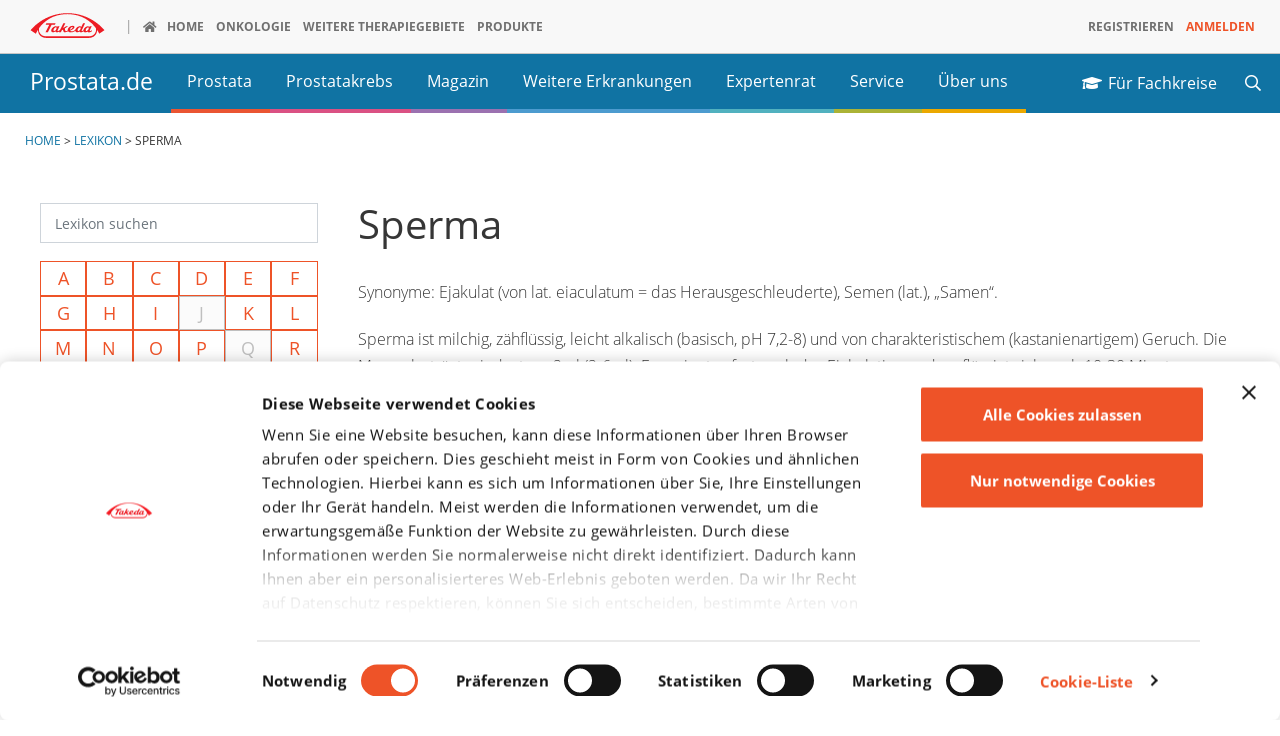

--- FILE ---
content_type: text/html; charset=UTF-8
request_url: https://www.prostata.de/lexikon/sperma
body_size: 13862
content:
<!DOCTYPE html>
<html lang="de" dir="ltr" prefix="og: https://ogp.me/ns#" class="d-mobile">
<head>
  <link rel="preconnect" href="https://consent.cookiebot.com">
  <link rel="preconnect" href="https://consentcdn.cookiebot.com">
  <link rel="dns-prefetch" href="https://consent.cookiebot.com">
  <link rel="dns-prefetch" href="https://consentcdn.cookiebot.com">
  <meta charset="utf-8" />
<style>*{visibility:hidden}.cookieconsent-optin,.cookieconsent-optout{display:none}@media screen and (max-width:1023px){.mobile-hide{display:none}}@media screen and (min-width:1024px){.desktop-hide{display:none}}.init-hide{display:none}.main-menu ul ul{display:none}</style>
<script type="text/javascript" id="Cookiebot" src="https://consent.cookiebot.com/uc.js" data-cbid="046832f7-3239-4d2d-a502-e4f434854107" async></script>
<script>var gaProperty = '';var disableStr = 'ga-disable-' + gaProperty;if (document.cookie.indexOf(disableStr + '=true') > -1) {window[disableStr] = true;}function gaOptout() {document.cookie = disableStr + '=true; expires=Thu, 31 Dec 2099 23:59:59 UTC; path=/';window[disableStr] = true;}</script>
<noscript><style>form.antibot * :not(.antibot-message) { display: none !important; }</style>
</noscript><link rel="canonical" href="https://www.prostata.de/lexikon/sperma" />
<meta name="referrer" content="origin" />
<meta name="twitter:card" content="summary" />
<meta name="Generator" content="Drupal 11 (https://www.drupal.org)" />
<meta name="MobileOptimized" content="width" />
<meta name="HandheldFriendly" content="true" />
<meta name="viewport" content="width=device-width, initial-scale=1.0" />
<link rel="icon" href="/themes/custom/takeda/favicon.ico" type="image/vnd.microsoft.icon" />

  <meta http-equiv="X-UA-Compatible" content="IE=edge,chrome=1">
  <title>Sperma | Prostata.de</title>
  <link rel="stylesheet" media="all" href="/sites/prostata.de/files/assets/css/css_CMYBxNcPVb6f8UpQit3EBoE8O42hSO86bt9GI5jeObc.css?delta=0&amp;language=de&amp;theme=takeda&amp;include=eJx1jtEOgyAMRX9IbPZFpEhRJlBDi3N_P6Lbgw97aXNObtPrSJWqpWNjIW9DTB0FZipUMQ0TVwJf24ZpxCcegyxYYwjw3SbHMshblDI4FBoUV_IIc2LXzy-yulAmmJjXSI71rgMXlZuy13flCplKM6f8lzjZ7FjFPH6ZFr2DxHMsNrPvPfZIL4Fzjt20RB_YzWAc" />
<link rel="stylesheet" media="all" href="/sites/prostata.de/files/assets/css/css_L0ktra0aM_s8PkecrMCbJFCogaPJOujURqIjFsE7nN8.css?delta=1&amp;language=de&amp;theme=takeda&amp;include=eJx1jtEOgyAMRX9IbPZFpEhRJlBDi3N_P6Lbgw97aXNObtPrSJWqpWNjIW9DTB0FZipUMQ0TVwJf24ZpxCcegyxYYwjw3SbHMshblDI4FBoUV_IIc2LXzy-yulAmmJjXSI71rgMXlZuy13flCplKM6f8lzjZ7FjFPH6ZFr2DxHMsNrPvPfZIL4Fzjt20RB_YzWAc" />
<link rel="stylesheet" media="all" href="/sites/prostata.de/files/assets/css/css_uMJYRVTviyyCzy1kbewEdPOSBKnTWAJOzISXRVQoQPI.css?delta=2&amp;language=de&amp;theme=takeda&amp;include=eJx1jtEOgyAMRX9IbPZFpEhRJlBDi3N_P6Lbgw97aXNObtPrSJWqpWNjIW9DTB0FZipUMQ0TVwJf24ZpxCcegyxYYwjw3SbHMshblDI4FBoUV_IIc2LXzy-yulAmmJjXSI71rgMXlZuy13flCplKM6f8lzjZ7FjFPH6ZFr2DxHMsNrPvPfZIL4Fzjt20RB_YzWAc" />

  <script type="application/json" data-drupal-selector="drupal-settings-json">{"path":{"baseUrl":"\/","pathPrefix":"","currentPath":"node\/1123","currentPathIsAdmin":false,"isFront":false,"currentLanguage":"de"},"pluralDelimiter":"\u0003","suppressDeprecationErrors":true,"gtag":{"tagId":"","consentMode":false,"otherIds":[],"events":[],"additionalConfigInfo":[]},"ajaxPageState":{"libraries":"[base64]","theme":"takeda","theme_token":null},"ajaxTrustedUrl":{"\/lexikon":true,"\/search":true},"gtm":{"tagId":null,"settings":{"data_layer":"dataLayer","include_environment":false},"tagIds":["GTM-5LKFVXL"]},"takeda":{"breakpoints":{"menu":1180}},"better_exposed_filters":{"autosubmit_exclude_textfield":true},"automark":{"identifier":"main","class":"glossify"},"user":{"uid":0,"permissionsHash":"564b4a793c396b874a390d5bd1a6253d87fac11c22910bc2643f0b903ca89517"}}</script>
<script src="/libraries/jquery3/jquery-3.6.4.min.js?v=3.6.4" data-cookieconsent="ignore"></script>
<script src="/sites/prostata.de/files/assets/js/js_l_dM0gVxynuXqPfPK0iXP7zqjmbnF755Iu_5Cm2vSwI.js?scope=header&amp;delta=1&amp;language=de&amp;theme=takeda&amp;include=[base64]" data-cookieconsent="ignore"></script>
<script src="/libraries/bootstrap/dist/js/bootstrap.bundle.min.js?t9kmf9" defer data-cookieconsent="ignore"></script>
<script src="/modules/contrib/google_tag/js/gtag.js?t9kmf9" data-cookieconsent="preferences" type="text/plain"></script>
<script src="/modules/contrib/google_tag/js/gtm.js?t9kmf9" data-cookieconsent="preferences" type="text/plain"></script>

  </head>
<body class="tg-theme tg-theme-1 sid-prostata is-lexikon-theme is-standard-theme path-node page-node-type-lexikon is-germany">
  <a href="#main-content" class="visually-hidden focusable skip-link">
    Direkt zum Inhalt
  </a>

      <noscript><iframe src="https://www.googletagmanager.com/ns.html?id=GTM-5LKFVXL"
                  height="0" width="0" style="display:none;visibility:hidden"></iframe></noscript>

    
<div class="container-fluid dach">
  <div class="row">
    <div class="toggle-roof-holder mobile-hide">
      <a id="js-roofToggle" href="#" class="js-roofToggle toggle-roof collapsed"
         data-toggle="collapse" data-target="#js-roof-toggle-target" aria-controls="js-roof-toggle-target" aria-expanded="false">
        Takeda Webseiten</a>
      <a href="https://www.takeda.com/de-de/" class="link--logo"><svg viewBox="0 0 285 96" xmlns="http://www.w3.org/2000/svg" style="visibility:hidden"><title>Takeda | Better Health, Brighter Future</title><g fill="#ED1C24" fill-rule="evenodd"><path d="M142.225.638C49.855.638.87 66.162.87 66.162l20.083 13.58s2.434-6.082 7.984-14.787c.03 2.186.344 3.71.344 3.71 3.55 27.53 30.29 26.872 30.29 26.872h165.9s27.11.748 30.64-26.78c0 0 .28-1.423.31-3.593 5.46 8.496 7.88 14.385 7.88 14.385l20.05-13.42S234.61.63 142.23.63zm82.882 88.78H59.49c-23.267 0-26.558-21.27-26.558-21.27-.9-5.652.2-9.506 1.946-12.182C51.64 33.9 84.823 4.274 142.158 4.274c57.852 0 91.29 30.065 108.036 52.146 1.937 2.44 2.673 6.463 1.8 11.928 0 0-3.6 21.07-26.887 21.07z"/><path d="M221.8 64.693c-2.632 3.72-6.362 5.596-8.338 4.182-1.958-1.396-1.426-5.533 1.22-9.24 2.634-3.715 6.352-5.594 8.34-4.2 1.96 1.4 1.412 5.54-1.222 9.258m-31.006-.138c-2.632 3.707-6.384 5.59-8.33 4.182-1.998-1.39-1.466-5.537 1.198-9.242 2.63-3.715 6.36-5.59 8.324-4.19 1.96 1.41 1.442 5.55-1.192 9.25m-38.526-2.698s1.692-5.77 7.273-8.068c0 0 1.58-.54 2.42.14 0 0 1.2 1.15-.22 3.27-1.27 1.88-4.29 5.29-7.62 6.45 0 0-2.98 1.29-1.84-1.81m-54.11 2.7c-2.62 3.7-6.35 5.59-8.35 4.18-1.95-1.39-1.41-5.54 1.24-9.24 2.62-3.72 6.34-5.59 8.33-4.19 1.96 1.41 1.41 5.55-1.21 9.25m132.46 4.52s-1.772.802-2.55.01c-.76-.8-.09-2.27-.09-2.27l7.485-15.74h-7.612l-1.174 2.09c-4.44-3.907-12.83-1.888-18.03 3.54-2.99 3.12-4.7 6.836-4.94 10.06-.85.57-2.257 1.424-4.09 2.14 0 0-1.79.83-2.557.04-.78-.804-.09-2.284-.09-2.284l13.29-27.344h-7.62l-6.99 13.71c-4.438-3.91-12.81-1.88-18.034 3.544-1.04 1.098-1.923 2.266-2.66 3.47l.02-.02c-.063.106-.124.19-.156.295-.166.276-.34.56-.496.835-4.114 7.194-9.29 8.38-9.29 8.38-10.92 3.26-12.14-2.086-12.14-2.086 12.2-4.507 16.81-9.86 16.37-13.956-.42-4.097-6.04-4.296-6.04-4.296-9.243-.568-17.23 5.89-19.146 12.22-.613 1.935-.772 3.894-.405 5.71-3.71 1.963-5.856 2.264-5.856 2.264-3.084.98-3.424-.477-3.827-1.37-.368-.894-1.738-8.77-1.738-8.77l12.957-8.47h-7.91l-9.744 6.02c-2.21.92-1.356-1.38-1.356-1.38l7.94-16.11h-7.636l-12.9 26.156c-1.477.887-4.477 2.604-6.62 3.453 0 0-1.786.83-2.548.04-.77-.806-.12-2.286-.12-2.286l7.52-15.743h-7.638l-1.165 2.106C98.585 49.12 90.21 51.146 85 56.57c-5.195 5.427-6.52 12.585-2.95 15.99 2.84 2.73 7.94 2.21 12.525-.87 0 0 1.17-1 1.817.17.647 1.217 3.28 3.95 9.32 1.568 1.95-.766 3.703-1.637 5.19-2.47l-1.59 3.208h7.63l3.813-7.73 3.335-2.12s.996-.81 1.412.91c0 0 1.665 6.503 2.292 7.355.64.85 1.914 2.76 7.286 1.22 4.1-1.18 7.94-2.64 9.95-3.49 1.81 2.47 5.25 4.146 10.925 4.146 8.35 0 14.258-3.99 16.75-6.08.198 1.65.824 3.107 1.952 4.18 2.83 2.73 7.964 2.21 12.563-.87 0 0 1.15-1 1.768.17.69 1.216 3.3 3.948 9.35 1.567 2.765-1.1 4.64-2.16 5.87-2.96.3.836.81 1.6 1.46 2.23 2.85 2.73 7.97 2.22 12.57-.863 0 0 1.136-1 1.78.155.65 1.224 3.296 3.97 9.34 1.565 6.05-2.39 7.79-4.54 7.79-4.54l-1.53-2.695c-.213.114-2.074 1.605-4.99 2.75M93.85 45.39l2.766-5.925H61.198l-2.772 5.924h13.717L57.928 74.27H67.1l14.213-28.88"/></g></svg>
</a>
    </div>
    <div id="js-roof-toggle-target" class="collapse takeda--nav-roof menu-holder js-roof-toggle-target menu-mobile df mobile-hide">
      <ul class="menu nav__main d-flex flex-row flex-wrap flex-end menu-level-" data-type="click">
        <li class="nav__main__item logo">
          <span><a href="https://www.takeda.com/de-de/" class="link--logo"><svg viewBox="0 0 285 96" xmlns="http://www.w3.org/2000/svg" style="visibility:hidden"><title>Takeda | Better Health, Brighter Future</title><g fill="#ED1C24" fill-rule="evenodd"><path d="M142.225.638C49.855.638.87 66.162.87 66.162l20.083 13.58s2.434-6.082 7.984-14.787c.03 2.186.344 3.71.344 3.71 3.55 27.53 30.29 26.872 30.29 26.872h165.9s27.11.748 30.64-26.78c0 0 .28-1.423.31-3.593 5.46 8.496 7.88 14.385 7.88 14.385l20.05-13.42S234.61.63 142.23.63zm82.882 88.78H59.49c-23.267 0-26.558-21.27-26.558-21.27-.9-5.652.2-9.506 1.946-12.182C51.64 33.9 84.823 4.274 142.158 4.274c57.852 0 91.29 30.065 108.036 52.146 1.937 2.44 2.673 6.463 1.8 11.928 0 0-3.6 21.07-26.887 21.07z"/><path d="M221.8 64.693c-2.632 3.72-6.362 5.596-8.338 4.182-1.958-1.396-1.426-5.533 1.22-9.24 2.634-3.715 6.352-5.594 8.34-4.2 1.96 1.4 1.412 5.54-1.222 9.258m-31.006-.138c-2.632 3.707-6.384 5.59-8.33 4.182-1.998-1.39-1.466-5.537 1.198-9.242 2.63-3.715 6.36-5.59 8.324-4.19 1.96 1.41 1.442 5.55-1.192 9.25m-38.526-2.698s1.692-5.77 7.273-8.068c0 0 1.58-.54 2.42.14 0 0 1.2 1.15-.22 3.27-1.27 1.88-4.29 5.29-7.62 6.45 0 0-2.98 1.29-1.84-1.81m-54.11 2.7c-2.62 3.7-6.35 5.59-8.35 4.18-1.95-1.39-1.41-5.54 1.24-9.24 2.62-3.72 6.34-5.59 8.33-4.19 1.96 1.41 1.41 5.55-1.21 9.25m132.46 4.52s-1.772.802-2.55.01c-.76-.8-.09-2.27-.09-2.27l7.485-15.74h-7.612l-1.174 2.09c-4.44-3.907-12.83-1.888-18.03 3.54-2.99 3.12-4.7 6.836-4.94 10.06-.85.57-2.257 1.424-4.09 2.14 0 0-1.79.83-2.557.04-.78-.804-.09-2.284-.09-2.284l13.29-27.344h-7.62l-6.99 13.71c-4.438-3.91-12.81-1.88-18.034 3.544-1.04 1.098-1.923 2.266-2.66 3.47l.02-.02c-.063.106-.124.19-.156.295-.166.276-.34.56-.496.835-4.114 7.194-9.29 8.38-9.29 8.38-10.92 3.26-12.14-2.086-12.14-2.086 12.2-4.507 16.81-9.86 16.37-13.956-.42-4.097-6.04-4.296-6.04-4.296-9.243-.568-17.23 5.89-19.146 12.22-.613 1.935-.772 3.894-.405 5.71-3.71 1.963-5.856 2.264-5.856 2.264-3.084.98-3.424-.477-3.827-1.37-.368-.894-1.738-8.77-1.738-8.77l12.957-8.47h-7.91l-9.744 6.02c-2.21.92-1.356-1.38-1.356-1.38l7.94-16.11h-7.636l-12.9 26.156c-1.477.887-4.477 2.604-6.62 3.453 0 0-1.786.83-2.548.04-.77-.806-.12-2.286-.12-2.286l7.52-15.743h-7.638l-1.165 2.106C98.585 49.12 90.21 51.146 85 56.57c-5.195 5.427-6.52 12.585-2.95 15.99 2.84 2.73 7.94 2.21 12.525-.87 0 0 1.17-1 1.817.17.647 1.217 3.28 3.95 9.32 1.568 1.95-.766 3.703-1.637 5.19-2.47l-1.59 3.208h7.63l3.813-7.73 3.335-2.12s.996-.81 1.412.91c0 0 1.665 6.503 2.292 7.355.64.85 1.914 2.76 7.286 1.22 4.1-1.18 7.94-2.64 9.95-3.49 1.81 2.47 5.25 4.146 10.925 4.146 8.35 0 14.258-3.99 16.75-6.08.198 1.65.824 3.107 1.952 4.18 2.83 2.73 7.964 2.21 12.563-.87 0 0 1.15-1 1.768.17.69 1.216 3.3 3.948 9.35 1.567 2.765-1.1 4.64-2.16 5.87-2.96.3.836.81 1.6 1.46 2.23 2.85 2.73 7.97 2.22 12.57-.863 0 0 1.136-1 1.78.155.65 1.224 3.296 3.97 9.34 1.565 6.05-2.39 7.79-4.54 7.79-4.54l-1.53-2.695c-.213.114-2.074 1.605-4.99 2.75M93.85 45.39l2.766-5.925H61.198l-2.772 5.924h13.717L57.928 74.27H67.1l14.213-28.88"/></g></svg>
</a></span>
        </li>
                  <li class="nav__main__item icon-home">
            <span>
              <a href="https://www.prostata.de/" class="icon-home" target=_self><span>Home</span></a>
            </span>
                      </li>
                  <li class="nav__main__item  tkd-menu-theme-1">
            <span class="js-menu-toggle has_children  tkd-menu-theme-1">
              <a href="#" class="tkd-menu-theme-1"><span>Onkologie</span></a>
            </span>
                                        <ul class="nav__sub overlay sub-level-1 d-flex flex-column flex-lg-row" >
                                                            <li class="nav__sub__item col-lg-3 pl-0 pr-0 sub-level-3">
               <span class="is-mobile-tablet">
                <a href="#" class="no-icon  has_children border-bottom is-extended ml-n4 ml-lg-0 "><span>Über Takeda Oncology</span></a>
              </span>
              <span class="is-desktop">
                <h5 class="no-icon mt-lg-1"><span>Über Takeda Oncology</span></h5>
              </span>
                              <span class="is-mobile-tablet">
                    <ul class="nav__sub menu-inside no-list-style">
                                                                                                                                                  <li class="inner tkd-menu-clr-1">
                                <a href="https://www.takeda-onkologie.de/ueber-uns" rel="noopener" target="_self">Über uns</a>
                            </li>
                                                                                                                                                                          <li class="inner tkd-menu-clr-2">
                                <a href="https://www.takeda-onkologie.de/unsere-werte" rel="noopener" target="_self">Unsere Werte</a>
                            </li>
                                                                                                                                                                          <li class="inner tkd-menu-clr-3">
                                <a href="https://www.takeda-onkologie.de/unsere-therapiegebiete" rel="noopener" target="_self">Unsere Therapiegebiete</a>
                            </li>
                                                                  </ul>
                  </span>
                <span class="is-desktop">
                    <ul class="menu inside">
                                                                                                                                                <li class="inner tkd-menu-clr-1">
                            <a href="https://www.takeda-onkologie.de/ueber-uns" rel="noopener" target="_self">Über uns</a>
                          </li>
                                                                                                                                                                        <li class="inner tkd-menu-clr-2">
                            <a href="https://www.takeda-onkologie.de/unsere-werte" rel="noopener" target="_self">Unsere Werte</a>
                          </li>
                                                                                                                                                                        <li class="inner tkd-menu-clr-3">
                            <a href="https://www.takeda-onkologie.de/unsere-therapiegebiete" rel="noopener" target="_self">Unsere Therapiegebiete</a>
                          </li>
                                                                  </ul>
                  </span>
                          </li>
                                                            <li class="nav__sub__item col-lg-3 pl-0 pr-0 sub-level-3">
               <span class="is-mobile-tablet">
                <a href="#" class="no-icon  has_children border-bottom is-extended ml-n4 ml-lg-0 "><span>Für Fachkreise</span></a>
              </span>
              <span class="is-desktop">
                <h5 class="no-icon mt-lg-1"><span>Für Fachkreise</span></h5>
              </span>
                              <span class="is-mobile-tablet">
                    <ul class="nav__sub menu-inside no-list-style">
                                                                                                                                                  <li class="inner tkd-menu-clr-5">
                                <a href="https://www.takeda-onkologie.de/fachkreise" target="_blank" rel="noopener" target="_self">Fachkreisinformationen</a>
                            </li>
                                                                                                                                                                          <li class="inner tkd-menu-clr-6">
                                <a href="https://www.takeda-onkologie.de/brigatinib" target="_blank" rel="noopener" target="_self">ALK+ NSCLC</a>
                            </li>
                                                                                                                                                                          <li class="inner tkd-menu-clr-7">
                                <a href="https://www.takeda-onkologie.de/brentuximab-vedotin/fachkreise/hodgkin-lymphom" target="_blank" rel="noopener" target="_self">Hodgkin Lymphom</a>
                            </li>
                                                                                                                                                                          <li class="inner tkd-menu-clr-8">
                                <a href="https://www.takeda-onkologie.de/brentuximab-vedotin/fachkreise/CTCL" rel="noopener" target="_self">CTCL</a>
                            </li>
                                                                                                                                                                          <li class="inner">
                                <a href="https://www.takeda-onkologie.de/brentuximab-vedotin/fachkreise/salcl" rel="noopener" target="_self">SALCL</a>
                            </li>
                                                                                                                                                                          <li class="inner">
                                <a href="https://www.takeda-onkologie.de/ixazomib" rel="noopener" target="_self">Multiples Myelom</a>
                            </li>
                                                                                                                                                                          <li class="inner">
                                <a href="https://www.prostata.de/fachkreise" target="_self" rel="noopener" target="_self">Prostatakarzinom</a>
                            </li>
                                                                  </ul>
                  </span>
                <span class="is-desktop">
                    <ul class="menu inside">
                                                                                                                                                <li class="inner tkd-menu-clr-5">
                            <a href="https://www.takeda-onkologie.de/fachkreise" target="_blank" rel="noopener" target="_self">Fachkreisinformationen</a>
                          </li>
                                                                                                                                                                        <li class="inner tkd-menu-clr-6">
                            <a href="https://www.takeda-onkologie.de/brigatinib" target="_blank" rel="noopener" target="_self">ALK+ NSCLC</a>
                          </li>
                                                                                                                                                                        <li class="inner tkd-menu-clr-7">
                            <a href="https://www.takeda-onkologie.de/brentuximab-vedotin/fachkreise/hodgkin-lymphom" target="_blank" rel="noopener" target="_self">Hodgkin Lymphom</a>
                          </li>
                                                                                                                                                                        <li class="inner tkd-menu-clr-8">
                            <a href="https://www.takeda-onkologie.de/brentuximab-vedotin/fachkreise/CTCL" rel="noopener" target="_self">CTCL</a>
                          </li>
                                                                                                                                                                        <li class="inner">
                            <a href="https://www.takeda-onkologie.de/brentuximab-vedotin/fachkreise/salcl" rel="noopener" target="_self">SALCL</a>
                          </li>
                                                                                                                                                                        <li class="inner">
                            <a href="https://www.takeda-onkologie.de/ixazomib" rel="noopener" target="_self">Multiples Myelom</a>
                          </li>
                                                                                                                                                                        <li class="inner">
                            <a href="https://www.prostata.de/fachkreise" target="_self" rel="noopener" target="_self">Prostatakarzinom</a>
                          </li>
                                                                  </ul>
                  </span>
                          </li>
                                                            <li class="nav__sub__item col-lg-3 pl-0 pr-0 sub-level-3">
               <span class="is-mobile-tablet">
                <a href="#" class="no-icon  has_children border-bottom is-extended ml-n4 ml-lg-0 "><span>Für Patienten &amp; Angehörige</span></a>
              </span>
              <span class="is-desktop">
                <h5 class="no-icon mt-lg-1"><span>Für Patienten &amp; Angehörige</span></h5>
              </span>
                              <span class="is-mobile-tablet">
                    <ul class="nav__sub menu-inside no-list-style">
                                                                                                                                                  <li class="inner tkd-menu-clr-9">
                                <a href="https://www.takeda-onkologie.de/patienten" target="_blank" rel="noopener" target="_self">Patienteninformationen</a>
                            </li>
                                                                                                                                                                          <li class="inner tkd-menu-clr-10">
                                <a href="https://www.takeda-onkologie.de/alk-positives-nsclc" target="_blank" rel="noopener" target="_self">ALK+ NSCLC</a>
                            </li>
                                                                                                                                                                          <li class="inner tkd-menu-clr-11">
                                <a href="https://www.takeda-onkologie.de/hodgkin-lymphom" target="_blank" rel="noopener" target="_self">Hodgkin Lymphom</a>
                            </li>
                                                                                                                                                                          <li class="inner tkd-menu-clr-12">
                                <a href="https://www.takeda-onkologie.de/ctcl" target="_blank" rel="noopener" target="_self">CTCL</a>
                            </li>
                                                                                                                                                                          <li class="inner">
                                <a href="https://www.takeda-onkologie.de/salcl" target="_blank" rel="noopener" target="_self">SALCL</a>
                            </li>
                                                                                                                                                                          <li class="inner">
                                <a href="https://www.takeda-onkologie.de/multiples-myelom" target="_blank" rel="noopener" target="_self">Multiples Myelom</a>
                            </li>
                                                                                                                                                                          <li class="inner">
                                <a href="https://www.prostata.de" target="_self" rel="noopener" target="_self">Prostatakarzinom</a>
                            </li>
                                                                                                                                                                          <li class="inner">
                                <a href="https://www.takeda-onkologie.de/osteosarkom" target="_blank" rel="noopener" target="_self">Osteosarkom</a>
                            </li>
                                                                  </ul>
                  </span>
                <span class="is-desktop">
                    <ul class="menu inside">
                                                                                                                                                <li class="inner tkd-menu-clr-9">
                            <a href="https://www.takeda-onkologie.de/patienten" target="_blank" rel="noopener" target="_self">Patienteninformationen</a>
                          </li>
                                                                                                                                                                        <li class="inner tkd-menu-clr-10">
                            <a href="https://www.takeda-onkologie.de/alk-positives-nsclc" target="_blank" rel="noopener" target="_self">ALK+ NSCLC</a>
                          </li>
                                                                                                                                                                        <li class="inner tkd-menu-clr-11">
                            <a href="https://www.takeda-onkologie.de/hodgkin-lymphom" target="_blank" rel="noopener" target="_self">Hodgkin Lymphom</a>
                          </li>
                                                                                                                                                                        <li class="inner tkd-menu-clr-12">
                            <a href="https://www.takeda-onkologie.de/ctcl" target="_blank" rel="noopener" target="_self">CTCL</a>
                          </li>
                                                                                                                                                                        <li class="inner">
                            <a href="https://www.takeda-onkologie.de/salcl" target="_blank" rel="noopener" target="_self">SALCL</a>
                          </li>
                                                                                                                                                                        <li class="inner">
                            <a href="https://www.takeda-onkologie.de/multiples-myelom" target="_blank" rel="noopener" target="_self">Multiples Myelom</a>
                          </li>
                                                                                                                                                                        <li class="inner">
                            <a href="https://www.prostata.de" target="_self" rel="noopener" target="_self">Prostatakarzinom</a>
                          </li>
                                                                                                                                                                        <li class="inner">
                            <a href="https://www.takeda-onkologie.de/osteosarkom" target="_blank" rel="noopener" target="_self">Osteosarkom</a>
                          </li>
                                                                  </ul>
                  </span>
                          </li>
                                                            <li class="nav__sub__item col-lg-3 pl-0 pr-0 sub-level-3">
               <span class="is-mobile-tablet">
                <a href="#" class="no-icon  has_children border-bottom is-extended ml-n4 ml-lg-0 "><span>Unser Services</span></a>
              </span>
              <span class="is-desktop">
                <h5 class="no-icon mt-lg-1"><span>Unser Services</span></h5>
              </span>
                              <span class="is-mobile-tablet">
                    <ul class="nav__sub menu-inside no-list-style">
                                                                                                                                                  <li class="inner tkd-menu-clr-13">
                                <a href="https://www.facebook.com/panzerknacker.onkologie" target="_blank" rel="noopener" target="_self">Panzerknacker bei Facebook</a>
                            </li>
                                                                                                                                                                          <li class="inner tkd-menu-clr-14">
                                <a href="https://www.takeda-onkologie.de/psychoonkologie" target="_blank" rel="noopener" target="_self">Psychoonkologie</a>
                            </li>
                                                                  </ul>
                  </span>
                <span class="is-desktop">
                    <ul class="menu inside">
                                                                                                                                                <li class="inner tkd-menu-clr-13">
                            <a href="https://www.facebook.com/panzerknacker.onkologie" target="_blank" rel="noopener" target="_self">Panzerknacker bei Facebook</a>
                          </li>
                                                                                                                                                                        <li class="inner tkd-menu-clr-14">
                            <a href="https://www.takeda-onkologie.de/psychoonkologie" target="_blank" rel="noopener" target="_self">Psychoonkologie</a>
                          </li>
                                                                  </ul>
                  </span>
                          </li>
                  </ul>
      
    
                      </li>
                  <li class="nav__main__item ">
            <span class="js-menu-toggle has_children ">
              <a href="#" class=""><span>Weitere Therapiegebiete</span></a>
            </span>
                                        <ul class="nav__sub overlay sub-level-1 d-flex flex-column flex-lg-row" >
                                                            <li class="nav__sub__item col-lg-2 pl-0 pr-0 sub-level-3">
               <span class="is-mobile-tablet">
                <a href="#" class="has-icon icon-gastroenterology has_children border-bottom is-extended ml-n4 ml-lg-0 "><span>Gastroenterologie</span></a>
              </span>
              <span class="is-desktop">
                <h5 class="has-icon icon-gastroenterology mt-lg-1"><span>Gastroenterologie</span></h5>
              </span>
                              <span class="is-mobile-tablet">
                    <ul class="nav__sub menu-inside no-list-style">
                                                                                                                                                  <li class="inner -1">
                                <a href="https://www.takeda-gastroenterologie.de/indikationen/morbus-crohn" target="_blank" rel="noopener" target="_self">Morbus Crohn</a>
                            </li>
                                                                                                                                                                          <li class="inner -2">
                                <a href="https://www.takeda-gastroenterologie.de/indikationen/colitis-ulcerosa" target="_blank" rel="noopener" target="_self">Colitis Ulcerosa</a>
                            </li>
                                                                                                                                                                          <li class="inner -3">
                                <a href="https://www.takeda-gastroenterologie.de/indikationen/kurzdarmsyndrom" target="_blank" rel="noopener" target="_self">Kurzdarmsyndrom</a>
                            </li>
                                                                  </ul>
                  </span>
                <span class="is-desktop">
                    <ul class="menu inside">
                                                                                                                                                <li class="inner -1">
                            <a href="https://www.takeda-gastroenterologie.de/indikationen/morbus-crohn" target="_blank" rel="noopener" target="_self">Morbus Crohn</a>
                          </li>
                                                                                                                                                                        <li class="inner -2">
                            <a href="https://www.takeda-gastroenterologie.de/indikationen/colitis-ulcerosa" target="_blank" rel="noopener" target="_self">Colitis Ulcerosa</a>
                          </li>
                                                                                                                                                                        <li class="inner -3">
                            <a href="https://www.takeda-gastroenterologie.de/indikationen/kurzdarmsyndrom" target="_blank" rel="noopener" target="_self">Kurzdarmsyndrom</a>
                          </li>
                                                                  </ul>
                  </span>
                          </li>
                                                            <li class="nav__sub__item col-lg-2 pl-0 pr-0 sub-level-3">
               <span class="is-mobile-tablet">
                <a href="#" class="has-icon icon-oncology has_children border-bottom is-extended ml-n4 ml-lg-0 "><span>Onkologie</span></a>
              </span>
              <span class="is-desktop">
                <h5 class="has-icon icon-oncology mt-lg-1"><span>Onkologie</span></h5>
              </span>
                              <span class="is-mobile-tablet">
                    <ul class="nav__sub menu-inside no-list-style">
                                                                                                                                                  <li class="inner -5">
                                <a href="https://www.takeda-onkologie.de/fachkreise" target="_blank" rel="noopener" target="_self">Fachkreisinformationen</a>
                            </li>
                                                                                                                                                                          <li class="inner -6">
                                <a href="https://www.takeda-onkologie.de/brigatinib" rel="noopener" target="_self">ALK+ NSCLC</a>
                            </li>
                                                                                                                                                                          <li class="inner -7">
                                <a href="https://www.takeda-onkologie.de/brentuximab-vedotin/fachkreise/hodgkin-lymphom" rel="noopener" target="_self">Hodgkin Lymphom</a>
                            </li>
                                                                                                                                                                          <li class="inner -8">
                                <a href="https://www.takeda-onkologie.de/brentuximab-vedotin/fachkreise/CTCL" target="_blank" rel="noopener" target="_self">CTCL</a>
                            </li>
                                                                                                                                                                          <li class="inner">
                                <a href="https://www.takeda-onkologie.de/brentuximab-vedotin/fachkreise/salcl" target="_blank" rel="noopener" target="_self">SALCL</a>
                            </li>
                                                                                                                                                                          <li class="inner">
                                <a href="https://www.takeda-onkologie.de/ixazomib" target="_blank" rel="noopener" target="_self">Multiples Myelom</a>
                            </li>
                                                                                                                                                                          <li class="inner">
                                <a href="https://www.prostata.de/fachkreise" target="_self" rel="noopener" target="_self">Prostatakarzinom</a>
                            </li>
                                                                  </ul>
                  </span>
                <span class="is-desktop">
                    <ul class="menu inside">
                                                                                                                                                <li class="inner -5">
                            <a href="https://www.takeda-onkologie.de/fachkreise" target="_blank" rel="noopener" target="_self">Fachkreisinformationen</a>
                          </li>
                                                                                                                                                                        <li class="inner -6">
                            <a href="https://www.takeda-onkologie.de/brigatinib" rel="noopener" target="_self">ALK+ NSCLC</a>
                          </li>
                                                                                                                                                                        <li class="inner -7">
                            <a href="https://www.takeda-onkologie.de/brentuximab-vedotin/fachkreise/hodgkin-lymphom" rel="noopener" target="_self">Hodgkin Lymphom</a>
                          </li>
                                                                                                                                                                        <li class="inner -8">
                            <a href="https://www.takeda-onkologie.de/brentuximab-vedotin/fachkreise/CTCL" target="_blank" rel="noopener" target="_self">CTCL</a>
                          </li>
                                                                                                                                                                        <li class="inner">
                            <a href="https://www.takeda-onkologie.de/brentuximab-vedotin/fachkreise/salcl" target="_blank" rel="noopener" target="_self">SALCL</a>
                          </li>
                                                                                                                                                                        <li class="inner">
                            <a href="https://www.takeda-onkologie.de/ixazomib" target="_blank" rel="noopener" target="_self">Multiples Myelom</a>
                          </li>
                                                                                                                                                                        <li class="inner">
                            <a href="https://www.prostata.de/fachkreise" target="_self" rel="noopener" target="_self">Prostatakarzinom</a>
                          </li>
                                                                  </ul>
                  </span>
                          </li>
                                                            <li class="nav__sub__item col-lg-2 pl-0 pr-0 sub-level-3">
               <span class="is-mobile-tablet">
                <a href="#" class="has-icon icon-neuroscience has_children border-bottom is-extended ml-n4 ml-lg-0 "><span>Neurowissenschaften</span></a>
              </span>
              <span class="is-desktop">
                <h5 class="has-icon icon-neuroscience mt-lg-1"><span>Neurowissenschaften</span></h5>
              </span>
                              <span class="is-mobile-tablet">
                    <ul class="nav__sub menu-inside no-list-style">
                                                                                                                                                  <li class="inner -9">
                                <a href="https://www.takeda-adhs.de/fachkreis/adhs-management" target="_blank" rel="noopener" target="_self">ADHS</a>
                            </li>
                                                                  </ul>
                  </span>
                <span class="is-desktop">
                    <ul class="menu inside">
                                                                                                                                                <li class="inner -9">
                            <a href="https://www.takeda-adhs.de/fachkreis/adhs-management" target="_blank" rel="noopener" target="_self">ADHS</a>
                          </li>
                                                                  </ul>
                  </span>
                          </li>
                                                            <li class="nav__sub__item col-lg-2 pl-0 pr-0 sub-level-3">
               <span class="is-mobile-tablet">
                <a href="#" class="has-icon icon-plasma has_children border-bottom is-extended ml-n4 ml-lg-0 "><span>Plasmabasierte Therapien</span></a>
              </span>
              <span class="is-desktop">
                <h5 class="has-icon icon-plasma mt-lg-1"><span>Plasmabasierte Therapien</span></h5>
              </span>
                              <span class="is-mobile-tablet">
                    <ul class="nav__sub menu-inside no-list-style">
                                                                                                                                                  <li class="inner -13">
                                <a href="https://www.adynovi.de/" target="_blank" rel="noopener" target="_self">Haemophilie</a>
                            </li>
                                                                  </ul>
                  </span>
                <span class="is-desktop">
                    <ul class="menu inside">
                                                                                                                                                <li class="inner -13">
                            <a href="https://www.adynovi.de/" target="_blank" rel="noopener" target="_self">Haemophilie</a>
                          </li>
                                                                  </ul>
                  </span>
                          </li>
                                                            <li class="nav__sub__item col-lg-2 pl-0 pr-0 sub-level-3">
               <span class="is-mobile-tablet">
                <a href="#" class="has-icon icon-rare-diseases has_children border-bottom is-extended ml-n4 ml-lg-0 "><span>Seltene Erkrankungen</span></a>
              </span>
              <span class="is-desktop">
                <h5 class="has-icon icon-rare-diseases mt-lg-1"><span>Seltene Erkrankungen</span></h5>
              </span>
                              <span class="is-mobile-tablet">
                    <ul class="nav__sub menu-inside no-list-style">
                                                                                                                                                  <li class="inner -17">
                                <a href="https://www.hae-im-fokus.de" target="_blank" rel="noopener" target="_self">Hereditäres Angioödem (HAE)</a>
                            </li>
                                                                                                                                                                          <li class="inner -18">
                                <a href="https://www.nebenschilddruesen.de/fachkreis" target="_blank" rel="noopener" target="_self">Hypoparathyreoidismus</a>
                            </li>
                                                                                                                                                                          <li class="inner -19">
                                <a href="https://www.lysoconnect.de/morbus-fabry" target="_blank" rel="noopener" target="_self">Morbus Fabry</a>
                            </li>
                                                                                                                                                                          <li class="inner -20">
                                <a href="https://www.lysoconnect.de/morbus-gaucher" target="_blank" rel="noopener" target="_self">Morbus Gaucher</a>
                            </li>
                                                                                                                                                                          <li class="inner">
                                <a href="https://www.lysoconnect.de/morbus-hunter" target="_blank" rel="noopener" target="_self">Morbus Hunter</a>
                            </li>
                                                                                                                                                                          <li class="inner">
                                <a href="https://www.immundefekt.com/angeborene-immundefekte/arten-des-pid" target="_blank" rel="noopener" target="_self">Primäre Immundefekte (PID)</a>
                            </li>
                                                                                                                                                                          <li class="inner">
                                <a href="https://www.immundefekt.com/erworbene-immundefekte/ursachen" rel="noopener" target="_self">Sekundäre Immundefekte (Demnächst)</a>
                            </li>
                                                                  </ul>
                  </span>
                <span class="is-desktop">
                    <ul class="menu inside">
                                                                                                                                                <li class="inner -17">
                            <a href="https://www.hae-im-fokus.de" target="_blank" rel="noopener" target="_self">Hereditäres Angioödem (HAE)</a>
                          </li>
                                                                                                                                                                        <li class="inner -18">
                            <a href="https://www.nebenschilddruesen.de/fachkreis" target="_blank" rel="noopener" target="_self">Hypoparathyreoidismus</a>
                          </li>
                                                                                                                                                                        <li class="inner -19">
                            <a href="https://www.lysoconnect.de/morbus-fabry" target="_blank" rel="noopener" target="_self">Morbus Fabry</a>
                          </li>
                                                                                                                                                                        <li class="inner -20">
                            <a href="https://www.lysoconnect.de/morbus-gaucher" target="_blank" rel="noopener" target="_self">Morbus Gaucher</a>
                          </li>
                                                                                                                                                                        <li class="inner">
                            <a href="https://www.lysoconnect.de/morbus-hunter" target="_blank" rel="noopener" target="_self">Morbus Hunter</a>
                          </li>
                                                                                                                                                                        <li class="inner">
                            <a href="https://www.immundefekt.com/angeborene-immundefekte/arten-des-pid" target="_blank" rel="noopener" target="_self">Primäre Immundefekte (PID)</a>
                          </li>
                                                                                                                                                                        <li class="inner">
                            <a href="https://www.immundefekt.com/erworbene-immundefekte/ursachen" rel="noopener" target="_self">Sekundäre Immundefekte (Demnächst)</a>
                          </li>
                                                                  </ul>
                  </span>
                          </li>
                                                            <li class="nav__sub__item col-lg-2 pl-0 pr-0 sub-level-3">
               <span class="is-mobile-tablet">
                <a href="#" class="has-icon icon-vaccines has_children border-bottom is-extended ml-n4 ml-lg-0 "><span>Impfstoffe</span></a>
              </span>
              <span class="is-desktop">
                <h5 class="has-icon icon-vaccines mt-lg-1"><span>Impfstoffe</span></h5>
              </span>
                              <span class="is-mobile-tablet">
                    <ul class="nav__sub menu-inside no-list-style">
                                                                                                                                                  <li class="inner -21">
                                <a href="https://www.dengue.de/" target="_blank" rel="noopener" target="_self">Dengue-Fieber</a>
                            </li>
                                                                  </ul>
                  </span>
                <span class="is-desktop">
                    <ul class="menu inside">
                                                                                                                                                <li class="inner -21">
                            <a href="https://www.dengue.de/" target="_blank" rel="noopener" target="_self">Dengue-Fieber</a>
                          </li>
                                                                  </ul>
                  </span>
                          </li>
                  </ul>
      
    
                      </li>
                  <li class="nav__main__item ">
            <span>
              <a href="https://www.takeda-produkte.de/" class="" target=_blank><span>Produkte</span></a>
            </span>
                      </li>
                      <li class="nav__main__item uidb ml-auto">
      <span><a class="text-uppercase" href="/register">Registrieren</a></span>
    </li>
    <li class="nav__main__item uidb">
      <span><a class="modal-login emphasis text-uppercase" href="/anmelden">Anmelden</a></span>
    </li>
        </ul>
    </div>

      </div>
</div>
  
    <div class="dialog-off-canvas-main-canvas" data-off-canvas-main-canvas>
    
<div class="container-fluid mainmenu header nav--holder js-header-region" >
    <div class="row">
            





  <div class="d-flex flex-row d-lg-none layout-content ">
    <div class="is-main flex-item oder-1 d-flex flex-column mr-auto">
              
              <div class="branding mr-lg-3 pt-lg-2">
            <a class="desktop-branding" href="/" title="Home" rel="home">Prostata.de</a>
        <a id="js-main-toggle" class="mobile-branding js-main-toggle flex-row" href="/" title="Home" rel="home"
          data-toggle="collapse" data-target=".main-menu" aria-expanded="false"><span class="mr-auto">Prostata.de</span></a>
    </div>

      
      
              <nav role="navigation" aria-labelledby="main" id="main" class="menu main holder">
          



    <div id="main-navigation" class="takeda-default menu-holder menu-mobile main-menu collapse">
                         <ul class="menu-regular nav__main"  data-type="hover">
       
                                                                                      
           
             
                                         
             
             
                        
                      
                                                             
           <li    class="menu-color-1 nav__main__item" >
                            <span class="js-menu-toggle">
                                      <a href="/prostata"  class="menu-color-1 nav__main__item has-children"><span class="title">Prostata</span></a>
                                </span>
                                                               <ul class="is-regular nav__sub"  >
         
                                                                                      
                                   
                      
                                                             
           <li  class="nav__sub__item">
                                             <a href="/prostata" target="">Prostata Übersicht</a>
                                                    </li>
                                                                                      
           
                                         
             
             
             
                        
                      
                                                             
           <li  class="nav__sub__item">
                                             <a href="/prostata#anatomie" target="">Anatomie</a>
                                                    </li>
                                                                                      
           
                                         
             
             
             
                        
                      
                                                             
           <li  class="nav__sub__item">
                                             <a href="/prostata#funktion" target="">Funktion</a>
                                                    </li>
                                                                                      
           
                                         
             
             
             
                        
                      
                                                             
           <li  class="nav__sub__item">
                                             <a href="/prostata#sexualhormone" target="">Sexualhormone</a>
                                                    </li>
                                                                                      
           
                                         
             
             
             
                        
                      
                                                             
           <li  class="nav__sub__item">
                                             <a href="/prostata#beschwerden"  anchor="#beschwerden" class="last__item"><span class="title">Beschwerden</span></a>
                                                    </li>
                </ul>
         
                        </li>
                                                                                      
           
             
                                         
             
             
                        
                      
                                                             
           <li    class="menu-color-2 nav__main__item" >
                            <span class="js-menu-toggle">
                                      <a href="/prostatakrebs"  class="menu-color-2 nav__main__item has-children"><span class="title">Prostatakrebs</span></a>
                                </span>
                                                               <ul class="is-regular nav__sub"  >
         
                                                                                      
                                   
                      
                                                             
           <li  class="nav__sub__item">
                                             <a href="/prostatakrebs" target="">Prostatakrebs Übersicht</a>
                                                    </li>
                                                                                      
           
             
             
             
             
                        
                      
                                                             
           <li  class="nav__sub__item">
                                             <a href="/prostatakrebs/was-ist-pca" target="">Was ist Prostatakrebs (Prostatakarzinom)</a>
                                                    </li>
                                                                                      
           
             
             
             
             
                        
                      
                                                             
           <li  class="nav__sub__item">
                                             <a href="/prostatakrebs/frueherkennung-und-diagnose-von-pca" target="">Früherkennung und Diagnose von Prostatakrebs</a>
                                                    </li>
                                                                                      
           
             
             
             
             
                        
                      
                                                             
           <li  class="nav__sub__item">
                                             <a href="/prostatakrebs/therapie-bei-pca" target="">Therapie bei Prostatakrebs</a>
                                                    </li>
                                                                                      
           
             
             
             
             
                        
                      
                                                             
           <li  class="nav__sub__item">
                                             <a href="/prostatakrebs/leben-mit-pca"  color="#000000" class="last__item"><span class="title">Leben mit Prostatakrebs</span></a>
                                                    </li>
                </ul>
         
                        </li>
                                                                                      
           
             
                                         
             
             
                        
                      
                                                             
           <li    class="menu-color-3 nav__main__item nav--active"  >
                            <span class="js-menu-toggle">
                                      <a href="/magazin"  class="menu-color-3 nav__main__item nav--active has-children"><span class="title">Magazin</span></a>
                                </span>
                                                               <ul class="is-regular nav__sub"  >
         
                                                                                      
           
             
             
             
             
                        
                      
                                                             
           <li  class="nav__sub__item">
                                             <a href="/magazin" target="">Übersicht</a>
                                                    </li>
                                                                                      
           
             
             
             
             
                        
                      
                                                             
           <li  class="nav__sub__item">
                                             <a href="/magazin/in-den-medien" target="">In den Medien</a>
                                                    </li>
                                                                                      
           
             
             
             
             
                        
                      
                                                             
           <li  class="nav__sub__item">
                                             <a href="/magazin/diagnostik" target="">Diagnostik</a>
                                                    </li>
                                                                                      
           
             
             
             
             
                        
                      
                                                             
           <li  class="nav__sub__item">
                                             <a href="/magazin/therapie-allgemein" target="">Therapie allgemein</a>
                                                    </li>
                                                                                      
           
             
             
             
             
                        
                      
                                                             
           <li  class="nav__sub__item">
                                             <a href="/magazin/operation-und-strahlentherapie" target="">Operation und Strahlentherapie</a>
                                                    </li>
                                                                                      
           
             
             
             
             
                        
                      
                                                             
           <li  class="nav__sub__item">
                                             <a href="/magazin/medikamente" target="">Medikamente</a>
                                                    </li>
                                                                                      
           
             
             
             
             
                        
                      
                                                             
           <li  class="nav__sub__item">
                                             <a href="/magazin/ernaehrung-und-alternativmedizin" target="">Ernährung und Alternativmedizin</a>
                                                    </li>
                                                                                      
           
             
             
             
             
                        
                      
                                                             
           <li  class="nav__sub__item">
                                             <a href="/magazin/rehabilitation" target="">Rehabilitation</a>
                                                    </li>
                                                                                      
           
             
             
             
             
                        
                      
                                                             
           <li  class="nav__sub__item">
                                             <a href="/magazin/prophylaxe-und-risikofaktoren" target="">Prophylaxe und Risikofaktoren</a>
                                                    </li>
                                                                                      
           
             
             
             
             
                        
                      
                                                             
           <li  class="nav__sub__item">
                                             <a href="/magazin/archiv"  color="#000000" class="last__item"><span class="title">Archiv</span></a>
                                                    </li>
                </ul>
         
                        </li>
                                                                                      
           
             
                                         
             
             
                        
                      
                                                             
           <li    class="menu-color-4 nav__main__item" >
                            <span class="js-menu-toggle">
                                      <a href="#"  class="menu-color-4 nav__main__item has-children"><span class="title">Weitere Erkrankungen</span></a>
                                </span>
                                                               <ul class="is-regular nav__sub"  >
         
                                                                                      
           
             
             
             
             
                        
                      
                                                             
           <li  class="nav__sub__item">
                                             <a href="/weitere-erkrankungen/benignes-prostatasyndrom" target="">Benignes Prostatasyndrom (BPS)</a>
                                                    </li>
                                                                                      
           
             
             
             
             
                        
                      
                                                             
           <li  class="nav__sub__item">
                                             <a href="/weitere-erkrankungen/prostatitis"  color="#000000" class="last__item"><span class="title">Prostataentzündung (Prostatitis)</span></a>
                                                    </li>
                </ul>
         
                        </li>
                                                                                      
           
             
                                         
             
             
                        
                      
                                                             
           <li    class="menu-color-5 nav__main__item" >
                            <span class="js-menu-toggle">
                                      <a href="#"  class="menu-color-5 nav__main__item has-children"><span class="title">Expertenrat</span></a>
                                </span>
                                                               <ul class="is-regular nav__sub"  >
         
                                                                                      
           
             
             
             
             
                        
                      
                                                             
           <li  class="nav__sub__item">
                                             <a href="/haeufige-fragen" target="">Häufige Fragen</a>
                                                    </li>
                                                                                      
           
             
             
             
             
                        
                      
                                                             
           <li  class="nav__sub__item">
                                             <a href="/beitraege-lesen"  color="#000000" title="Beiträge Lesen" class="last__item"><span class="title">Beiträge lesen</span></a>
                                                    </li>
                </ul>
         
                        </li>
                                                                                      
           
             
                                         
             
             
                        
                      
                                                             
           <li    class="menu-color-6 nav__main__item" >
                            <span class="js-menu-toggle">
                                      <a href="#"  class="menu-color-6 nav__main__item has-children"><span class="title">Service</span></a>
                                </span>
                                                               <ul class="is-regular nav__sub"  >
         
                                                                                      
                                   
                      
                                                             
           <li  class="nav__sub__item">
                                             <a href="/broschueren" target="">Broschüren</a>
                                                    </li>
                                                                                      
           
             
             
             
             
                        
                      
                                                             
           <li  class="nav__sub__item">
                                             <a href="/buecher" target="">Bücher</a>
                                                    </li>
                                                                                      
           
             
             
             
             
                        
                      
                                                             
           <li  class="nav__sub__item">
                                             <a href="/arztsuche" target="">Arztsuche</a>
                                                    </li>
                                                                                      
           
             
             
             
                                         
                        
                      
                                                             
           <li  class="nav__sub__item">
                                             <a href="https://prostatakrebs-bps.de/gruppensuche/" target="_blank">Selbsthilfegruppen</a>
                                                    </li>
                                                                                      
                                   
                      
                                                             
           <li  class="nav__sub__item">
                                             <a href="/lexikon"  class="last__item"><span class="title">Lexikon</span></a>
                                                    </li>
                </ul>
         
                        </li>
                                                                                      
           
             
                                         
             
             
                        
                      
                                                             
           <li    class="menu-color-7 nav__main__item" >
                            <span class="js-menu-toggle">
                                      <a href="#"  class="menu-color-7 nav__main__item has-children"><span class="title">Über uns</span></a>
                                </span>
                                                               <ul class="is-regular nav__sub"  >
         
                                                                                      
                                   
                      
                                                             
           <li  class="nav__sub__item">
                                             <a href="/ueber-takeda" target="">Über Takeda</a>
                                                    </li>
                                                                                      
                                   
                      
                                                             
           <li  class="nav__sub__item">
                                             <a href="/ueber-prostata-de"  class="last__item"><span class="title">Über prostata.de</span></a>
                                                    </li>
                </ul>
         
                        </li>
                </ul>
         
   </div>
 
  
  
  
  
  
  
        </nav>
      
              <nav role="navigation" aria-labelledby="zum-fachkreisbereich" id="zum-fachkreisbereich" class="menu second  zum-fachkreisbereich order-3">
          



    <div id="zum-fachkreisbereich-navigation" class="takeda-default menu-holder menu-mobile main-menu collapse">
                         <ul class="menu-regular nav__main"  data-type="click">
       
                                                                                      
           
             
                                         
                                         
                                         
                        
                      
                                                             
           <li    target="_self" class="menu-color-8 nav__main__item" link_class="fa-graduation-cap" >
                            <span>
                                      <a href="/fachkreise"  target="_self" class="menu-color-8 nav__main__item no-children fas fa-graduation-cap" link_class="fa-graduation-cap" ><span class="title">Für Fachkreise</span></a>
                                  </span>
                                     </li>
                </ul>
         
   </div>
 
  
  
  
  
  
  
        </nav>
          </div>
    <div class="is-btns flex-item d-flex flex-row oder-2 ">
              <div class="tkd-header takeda-search trigger">
          <a href="#" class="js-searchToggle toggle-search icon fas fa-search"
            aria-label="Diese Seite durchsuchen."
            data-toggle="collapse" data-target="#js-search-toggle-target" aria-expanded="false" role="button"></a>
        </div>
      
      <a id="js-main-toggle" class="mobile-branding js-main-toggle is-toggle ml-auto pr-0" href="/"
         data-toggle="collapse" data-target=".main-menu" aria-expanded="false"><span></span></a>
    </div>
  </div>

  <div class="d-none layout-content d-lg-flex flex-lg-row ">
          
              <div class="branding mr-lg-3 pt-lg-2">
            <a class="desktop-branding" href="/" title="Home" rel="home">Prostata.de</a>
        <a id="js-main-toggle" class="mobile-branding js-main-toggle flex-row" href="/" title="Home" rel="home"
          data-toggle="collapse" data-target=".main-menu" aria-expanded="false"><span class="mr-auto">Prostata.de</span></a>
    </div>

      
    
          <nav role="navigation" aria-labelledby="main" id="main" class="menu main main order-2 mr-lg-auto">
        



    <div id="main-navigation" class="takeda-default menu-holder menu-mobile main-menu collapse">
                         <ul class="menu-regular nav__main"  data-type="hover">
       
                                                                                      
           
             
                                         
             
             
                        
                      
                                                             
           <li    class="menu-color-1 nav__main__item" >
                            <span class="js-menu-toggle">
                                      <a href="/prostata"  class="menu-color-1 nav__main__item has-children"><span class="title">Prostata</span></a>
                                </span>
                                                               <ul class="is-regular nav__sub"  >
         
                                                                                      
                                   
                      
                                                             
           <li  class="nav__sub__item">
                                             <a href="/prostata" target="">Prostata Übersicht</a>
                                                    </li>
                                                                                      
           
                                         
             
             
             
                        
                      
                                                             
           <li  class="nav__sub__item">
                                             <a href="/prostata#anatomie" target="">Anatomie</a>
                                                    </li>
                                                                                      
           
                                         
             
             
             
                        
                      
                                                             
           <li  class="nav__sub__item">
                                             <a href="/prostata#funktion" target="">Funktion</a>
                                                    </li>
                                                                                      
           
                                         
             
             
             
                        
                      
                                                             
           <li  class="nav__sub__item">
                                             <a href="/prostata#sexualhormone" target="">Sexualhormone</a>
                                                    </li>
                                                                                      
           
                                         
             
             
             
                        
                      
                                                             
           <li  class="nav__sub__item">
                                             <a href="/prostata#beschwerden"  anchor="#beschwerden" class="last__item"><span class="title">Beschwerden</span></a>
                                                    </li>
                </ul>
         
                        </li>
                                                                                      
           
             
                                         
             
             
                        
                      
                                                             
           <li    class="menu-color-2 nav__main__item" >
                            <span class="js-menu-toggle">
                                      <a href="/prostatakrebs"  class="menu-color-2 nav__main__item has-children"><span class="title">Prostatakrebs</span></a>
                                </span>
                                                               <ul class="is-regular nav__sub"  >
         
                                                                                      
                                   
                      
                                                             
           <li  class="nav__sub__item">
                                             <a href="/prostatakrebs" target="">Prostatakrebs Übersicht</a>
                                                    </li>
                                                                                      
           
             
             
             
             
                        
                      
                                                             
           <li  class="nav__sub__item">
                                             <a href="/prostatakrebs/was-ist-pca" target="">Was ist Prostatakrebs (Prostatakarzinom)</a>
                                                    </li>
                                                                                      
           
             
             
             
             
                        
                      
                                                             
           <li  class="nav__sub__item">
                                             <a href="/prostatakrebs/frueherkennung-und-diagnose-von-pca" target="">Früherkennung und Diagnose von Prostatakrebs</a>
                                                    </li>
                                                                                      
           
             
             
             
             
                        
                      
                                                             
           <li  class="nav__sub__item">
                                             <a href="/prostatakrebs/therapie-bei-pca" target="">Therapie bei Prostatakrebs</a>
                                                    </li>
                                                                                      
           
             
             
             
             
                        
                      
                                                             
           <li  class="nav__sub__item">
                                             <a href="/prostatakrebs/leben-mit-pca"  color="#000000" class="last__item"><span class="title">Leben mit Prostatakrebs</span></a>
                                                    </li>
                </ul>
         
                        </li>
                                                                                      
           
             
                                         
             
             
                        
                      
                                                             
           <li    class="menu-color-3 nav__main__item nav--active"  >
                            <span class="js-menu-toggle">
                                      <a href="/magazin"  class="menu-color-3 nav__main__item nav--active has-children"><span class="title">Magazin</span></a>
                                </span>
                                                               <ul class="is-regular nav__sub"  >
         
                                                                                      
           
             
             
             
             
                        
                      
                                                             
           <li  class="nav__sub__item">
                                             <a href="/magazin" target="">Übersicht</a>
                                                    </li>
                                                                                      
           
             
             
             
             
                        
                      
                                                             
           <li  class="nav__sub__item">
                                             <a href="/magazin/in-den-medien" target="">In den Medien</a>
                                                    </li>
                                                                                      
           
             
             
             
             
                        
                      
                                                             
           <li  class="nav__sub__item">
                                             <a href="/magazin/diagnostik" target="">Diagnostik</a>
                                                    </li>
                                                                                      
           
             
             
             
             
                        
                      
                                                             
           <li  class="nav__sub__item">
                                             <a href="/magazin/therapie-allgemein" target="">Therapie allgemein</a>
                                                    </li>
                                                                                      
           
             
             
             
             
                        
                      
                                                             
           <li  class="nav__sub__item">
                                             <a href="/magazin/operation-und-strahlentherapie" target="">Operation und Strahlentherapie</a>
                                                    </li>
                                                                                      
           
             
             
             
             
                        
                      
                                                             
           <li  class="nav__sub__item">
                                             <a href="/magazin/medikamente" target="">Medikamente</a>
                                                    </li>
                                                                                      
           
             
             
             
             
                        
                      
                                                             
           <li  class="nav__sub__item">
                                             <a href="/magazin/ernaehrung-und-alternativmedizin" target="">Ernährung und Alternativmedizin</a>
                                                    </li>
                                                                                      
           
             
             
             
             
                        
                      
                                                             
           <li  class="nav__sub__item">
                                             <a href="/magazin/rehabilitation" target="">Rehabilitation</a>
                                                    </li>
                                                                                      
           
             
             
             
             
                        
                      
                                                             
           <li  class="nav__sub__item">
                                             <a href="/magazin/prophylaxe-und-risikofaktoren" target="">Prophylaxe und Risikofaktoren</a>
                                                    </li>
                                                                                      
           
             
             
             
             
                        
                      
                                                             
           <li  class="nav__sub__item">
                                             <a href="/magazin/archiv"  color="#000000" class="last__item"><span class="title">Archiv</span></a>
                                                    </li>
                </ul>
         
                        </li>
                                                                                      
           
             
                                         
             
             
                        
                      
                                                             
           <li    class="menu-color-4 nav__main__item" >
                            <span class="js-menu-toggle">
                                      <a href="#"  class="menu-color-4 nav__main__item has-children"><span class="title">Weitere Erkrankungen</span></a>
                                </span>
                                                               <ul class="is-regular nav__sub"  >
         
                                                                                      
           
             
             
             
             
                        
                      
                                                             
           <li  class="nav__sub__item">
                                             <a href="/weitere-erkrankungen/benignes-prostatasyndrom" target="">Benignes Prostatasyndrom (BPS)</a>
                                                    </li>
                                                                                      
           
             
             
             
             
                        
                      
                                                             
           <li  class="nav__sub__item">
                                             <a href="/weitere-erkrankungen/prostatitis"  color="#000000" class="last__item"><span class="title">Prostataentzündung (Prostatitis)</span></a>
                                                    </li>
                </ul>
         
                        </li>
                                                                                      
           
             
                                         
             
             
                        
                      
                                                             
           <li    class="menu-color-5 nav__main__item" >
                            <span class="js-menu-toggle">
                                      <a href="#"  class="menu-color-5 nav__main__item has-children"><span class="title">Expertenrat</span></a>
                                </span>
                                                               <ul class="is-regular nav__sub"  >
         
                                                                                      
           
             
             
             
             
                        
                      
                                                             
           <li  class="nav__sub__item">
                                             <a href="/haeufige-fragen" target="">Häufige Fragen</a>
                                                    </li>
                                                                                      
           
             
             
             
             
                        
                      
                                                             
           <li  class="nav__sub__item">
                                             <a href="/beitraege-lesen"  color="#000000" title="Beiträge Lesen" class="last__item"><span class="title">Beiträge lesen</span></a>
                                                    </li>
                </ul>
         
                        </li>
                                                                                      
           
             
                                         
             
             
                        
                      
                                                             
           <li    class="menu-color-6 nav__main__item" >
                            <span class="js-menu-toggle">
                                      <a href="#"  class="menu-color-6 nav__main__item has-children"><span class="title">Service</span></a>
                                </span>
                                                               <ul class="is-regular nav__sub"  >
         
                                                                                      
                                   
                      
                                                             
           <li  class="nav__sub__item">
                                             <a href="/broschueren" target="">Broschüren</a>
                                                    </li>
                                                                                      
           
             
             
             
             
                        
                      
                                                             
           <li  class="nav__sub__item">
                                             <a href="/buecher" target="">Bücher</a>
                                                    </li>
                                                                                      
           
             
             
             
             
                        
                      
                                                             
           <li  class="nav__sub__item">
                                             <a href="/arztsuche" target="">Arztsuche</a>
                                                    </li>
                                                                                      
           
             
             
             
                                         
                        
                      
                                                             
           <li  class="nav__sub__item">
                                             <a href="https://prostatakrebs-bps.de/gruppensuche/" target="_blank">Selbsthilfegruppen</a>
                                                    </li>
                                                                                      
                                   
                      
                                                             
           <li  class="nav__sub__item">
                                             <a href="/lexikon"  class="last__item"><span class="title">Lexikon</span></a>
                                                    </li>
                </ul>
         
                        </li>
                                                                                      
           
             
                                         
             
             
                        
                      
                                                             
           <li    class="menu-color-7 nav__main__item" >
                            <span class="js-menu-toggle">
                                      <a href="#"  class="menu-color-7 nav__main__item has-children"><span class="title">Über uns</span></a>
                                </span>
                                                               <ul class="is-regular nav__sub"  >
         
                                                                                      
                                   
                      
                                                             
           <li  class="nav__sub__item">
                                             <a href="/ueber-takeda" target="">Über Takeda</a>
                                                    </li>
                                                                                      
                                   
                      
                                                             
           <li  class="nav__sub__item">
                                             <a href="/ueber-prostata-de"  class="last__item"><span class="title">Über prostata.de</span></a>
                                                    </li>
                </ul>
         
                        </li>
                </ul>
         
   </div>
 
  
  
  
  
  
  
      </nav>
    
          <nav role="navigation" aria-labelledby="zum-fachkreisbereich" id="zum-fachkreisbereich" class="menu second  zum-fachkreisbereich order-3">
        



    <div id="zum-fachkreisbereich-navigation" class="takeda-default menu-holder menu-mobile main-menu collapse">
                         <ul class="menu-regular nav__main"  data-type="click">
       
                                                                                      
           
             
                                         
                                         
                                         
                        
                      
                                                             
           <li    target="_self" class="menu-color-8 nav__main__item" link_class="fa-graduation-cap" >
                            <span>
                                      <a href="/fachkreise"  target="_self" class="menu-color-8 nav__main__item no-children fas fa-graduation-cap" link_class="fa-graduation-cap" ><span class="title">Für Fachkreise</span></a>
                                  </span>
                                     </li>
                </ul>
         
   </div>
 
  
  
  
  
  
  
      </nav>
    
          <div class="tkd-header takeda-search trigger order-4">
        <a href="#" class="js-searchToggle toggle-search icon fas fa-search"
           aria-label="Diese Seite durchsuchen."
           data-toggle="collapse" data-target="#js-search-toggle-target" aria-expanded="false" role="button"></a>
      </div>
      </div>


    </div>
</div>






        <div class="container-fluid search-block search">
  <div class="row">
    <div id="js-search-toggle-target" class="js-search-toggle-target takeda-search-content collapse init-hide">
      <div class="container layout-content ml-auto mr-auto my-4">
                  <h5>Bitte geben Sie hier Ihre Suchbegriffe ein</h5>
          <form action="/search" method="get" id="views-exposed-form-search-page-1" accept-charset="UTF-8">
  <div class="form-item js-form-item form-type-textfield js-form-type-textfield form-item-keys js-form-item-keys form-group">
      <label for="edit-keys">Search</label>
  
  
  <input placeholder="Suche" data-drupal-selector="edit-keys" type="text" id="edit-keys" name="keys" value="" size="30" maxlength="128" class="form-text form-control" />

  
  
  </div>

<button class="search-button button js-form-submit form-submit btn-primary btn_cta" data-drupal-selector="edit-submit-search" type="submit" id="edit-submit-search" value="">
                  
              </button>


</form>

              </div>
    </div>
  </div>
</div>




<main role="main">
  
  
  

  <div class="container layout-content sub-page mt-3 ml-auto mb-3 mr-auto">
              
        <div class="takeda--nav-breadcrumb mt-3 mb-3 pl-0">
            <nav role="navigation" aria-labelledby="system-breadcrumb" class="ttu">
                                                        
                                            <a href="/">Home</a> <span>></span>                                                                            
                                            <a href="/lexikon">Lexikon</a> <span>></span>                                                                            
                                            Sperma                                                 </nav>
        </div>




    <span class="visually-hidden"><a href="#main-content" id="main-content" tabindex="-1" aria-label="Beginn des Inhalts."></a></span>    

    
     <div data-drupal-messages-fallback class="hidden"></div>
  
  <article  data-history-node-id="1123" class="d-flex flex-column flex-md-row mt4 article">
    <div class="col-md-9 article__content order-2">
      <div class="content">
        
        <h1><span>Sperma</span>
</h1>
        
        <div>
          
              <p>Synonyme: Ejakulat (von lat. eiaculatum = das Herausgeschleuderte), Semen (lat.), „Samen“.</p>

<p>Sperma ist milchig, zähflüssig, leicht alkalisch (basisch,&nbsp;pH&nbsp;7,2-8) und von charakteristischem (kastanienartigem) Geruch. Die Menge beträgt mindestens 2ml (2-6ml). Es gerinnt sofort nach der Ejakulation&nbsp;und verflüssigt sich nach 10-30 Minuten wieder. Es besteht aus den&nbsp;Sekreten&nbsp;(Absonderungen) von</p>

<ul>
	<li>Hoden&nbsp;und&nbsp;Nebenhoden: 5-20%, enthält vor allem die&nbsp;Spermien&nbsp;(Samenzellen) aus den Hoden</li>
	<li>Samenblasen: 60-80%, enthält vor allem Fruktose als Energiequelle für die Spermien (Näheres s. Samenblase)</li>
	<li><a data-entity-substitution="canonical" data-entity-type="node" data-entity-uuid="9ee0620e-b0c7-49b8-b075-fab92c212512" href="/prostata" title="Prostata: Anatomie, Funktion, Sexualhormone und Beschwerden">Prostata</a>: 20-30%, enthält zum Beispiel&nbsp;PSA&nbsp;(Prostata-spezifisches Antigen) zur Verflüssigung des Spermas (Näheres s.&nbsp;<a href="/node/2106#funktion">Funktion der Prostata</a>)</li>
	<li>Drüsen aus der Umgebung der Harnröhre (Urethra): Bis 5%</li>
</ul>

<p>Sperma enthält eine Fülle von verschiedenen Stoffen, an Zellen neben Begleitzellen (bis 4%, z.B. weiße Blutkörperchen) vor allem die Spermien (mindestens 20Mio./ml und gesamt 40Mio.).</p>

<p class="exclude">Die Untersuchung des Spermas (Spermiogramm) erfolgt nach 3-6 Tagen sexueller Enthaltsamkeit, da die Menge und Spermienzahl mit der Zeit zunehmen. Beurteilt werden insbesondere das Aussehen und die Beweglichkeit der Spermien.</p>

<p>Die Farbe des Spermas kann Rückschlüsse auf eine Erkrankung geben. Es wird zum Beispiel rot oder bräunlich durch Beimengung von Blut (Hämospermie) und gelblich durch Entzündungszellen (z.B. bei Epididymitis,&nbsp;Spermatozystitis,&nbsp;<a data-entity-substitution="canonical" data-entity-type="node" data-entity-uuid="ae33dd9c-dca2-47e1-ad24-b55f68035ee0" href="/weitere-erkrankungen/prostatitis" title="Prostatitis (Prostataentzündung)">Prostatitis</a>).</p>

      
        </div>
        <p>
          <a id="rc-back" href="#" class="btn btn-primary rc-back">Zurück zum gelesenen Artikel</a>
        </p>
      </div>

            <aside class="lexicon-sidebar-last" role="complementary">
        
        <div class="shariff"   data-url="https://www.prostata.de/lexikon/sperma" data-title="Sperma | Prostata.de" data-services="[&quot;twitter&quot;,&quot;facebook&quot;,&quot;linkedin&quot;,&quot;mail&quot;]" data-theme="colored" data-css="min" data-orientation="horizontal" data-mail-url="mailto:" data-button-style="icon" data-info-display="popup" data-lang="de">
    
        
</div>

        
      </aside>
          </div>
        <aside class="col-md-3 lexicon-sidebar-first order-1" role="complementary">
      <div class="views-element-container form-group"><div class="view view-lexicon view-id-lexicon view-display-id-sidebar js-view-dom-id-f67fddfcd2dbd04cb01f70565e62c80e53193ae79ea0eaa25650c826f0ff98bc general">
    
    
    

    
          <div class="view-filters form-group">
          <form class="views-exposed-form bef-exposed-form" data-bef-auto-submit="" data-bef-auto-submit-delay="500" data-bef-auto-submit-minimum-length="3" data-bef-auto-submit-full-form="" data-drupal-selector="views-exposed-form-lexicon-sidebar" action="/lexikon" method="get" id="views-exposed-form-lexicon-sidebar" accept-charset="UTF-8">
  <div class="form--inline form-inline clearfix">
  <div class="form-item js-form-item form-type-textfield js-form-type-textfield form-item-search js-form-item-search form-group">
      
  
  
  <input data-drupal-selector="edit-search" type="text" id="edit-search" name="search" value="" size="30" maxlength="128" placeholder="Lexikon suchen" class="form-text form-control" />

  
  
  </div>
<input data-drupal-selector="edit-filter" type="hidden" name="filter" value="all" /><div data-drupal-selector="edit-actions" class="form-actions form-group js-form-wrapper form-wrapper" id="edit-actions"><button data-bef-auto-submit-click="" class="js-hide button js-form-submit form-submit btn-primary btn_cta" data-drupal-selector="edit-submit-lexicon" type="submit" id="edit-submit-lexicon" value="Suche">
                  Suche
              </button></div>

</div>

</form>

      </div>
    
          <div class="attachment attachment-before">
          <div class="views-element-container form-group"><div class="view view-lexicon view-id-lexicon view-display-id-filters js-view-dom-id-771f238c033c7fbd2b2a97a354a421fdd3741b8e98d2662b8fa25235a08c7276 general">
    
    
    

    
    
    
    
          <ul class="alpha-list complete d-flex flex-wrap justify-content-between">
      
                                                                                                                                                                                                                                                    
        <li>
          <a href="/lexikon?filter=a" title="A (52)" data-toggle="tooltip" data-placement="top">A</a>
        </li>
                                                  
          
                                            
        <li>
          <a href="/lexikon?filter=b" title="B (21)" data-toggle="tooltip" data-placement="top">B</a>
        </li>
                                                                                                                                                                                                                                                          
          
                                                      
        <li>
          <a href="/lexikon?filter=c" title="C (12)" data-toggle="tooltip" data-placement="top">C</a>
        </li>
                                                                                                                                                                                                                                                
          
                                                                
        <li>
          <a href="/lexikon?filter=d" title="D (13)" data-toggle="tooltip" data-placement="top">D</a>
        </li>
                                                                                                                                                                                                                                      
          
                                                                          
        <li>
          <a href="/lexikon?filter=e" title="E (16)" data-toggle="tooltip" data-placement="top">E</a>
        </li>
                                                                                                                                                                                                                            
          
                                                                                    
        <li>
          <a href="/lexikon?filter=f" title="F (3)" data-toggle="tooltip" data-placement="top">F</a>
        </li>
                                                                                                                                                                                                                  
          
                                                                                              
        <li>
          <a href="/lexikon?filter=g" title="G (11)" data-toggle="tooltip" data-placement="top">G</a>
        </li>
                                                                                                                                                                                                        
          
                                                                                                        
        <li>
          <a href="/lexikon?filter=h" title="H (29)" data-toggle="tooltip" data-placement="top">H</a>
        </li>
                                                                                                                                                                                              
          
                                                                                                                  
        <li>
          <a href="/lexikon?filter=i" title="I (16)" data-toggle="tooltip" data-placement="top">I</a>
        </li>
                                                                                                                                                                                    
          
                                                                                                                                                                                                                                                                        
                  <li class="disabled"><span class="item">J</span></li>
                
                                                                                                                            
        <li>
          <a href="/lexikon?filter=k" title="K (14)" data-toggle="tooltip" data-placement="top">K</a>
        </li>
                                                                                                                                                                          
          
                                                                                                                                      
        <li>
          <a href="/lexikon?filter=l" title="L (17)" data-toggle="tooltip" data-placement="top">L</a>
        </li>
                                                                                                                                                                
          
                                                                                                                                                
        <li>
          <a href="/lexikon?filter=m" title="M (9)" data-toggle="tooltip" data-placement="top">M</a>
        </li>
                                                                                                                                                      
          
                                                                                                                                                          
        <li>
          <a href="/lexikon?filter=n" title="N (9)" data-toggle="tooltip" data-placement="top">N</a>
        </li>
                                                                                                                                            
          
                                                                                                                                                                                                                                                              
        <li>
          <a href="/lexikon?filter=o" title="O (5)" data-toggle="tooltip" data-placement="top">O</a>
        </li>
                                        
          
                                                                                                                                                                    
        <li>
          <a href="/lexikon?filter=p" title="P (39)" data-toggle="tooltip" data-placement="top">P</a>
        </li>
                                                                                                                                  
          
                                                                                                                                                                                                                                                                        
                  <li class="disabled"><span class="item">Q</span></li>
                
                                                                                                                                                                              
        <li>
          <a href="/lexikon?filter=r" title="R (19)" data-toggle="tooltip" data-placement="top">R</a>
        </li>
                                                                                                                        
          
                                                                                                                                                                                        
        <li class="active">
          <a href="/lexikon?filter=s" class="active" title="S (37)" data-toggle="tooltip" data-placement="top">S</a>
        </li>
                                                                                                              
          
                                                                                                                                                                                                  
        <li>
          <a href="/lexikon?filter=t" title="T (17)" data-toggle="tooltip" data-placement="top">T</a>
        </li>
                                                                                                    
          
                                                                                                                                                                                                                                                                                            
        <li>
          <a href="/lexikon?filter=u" title="U (7)" data-toggle="tooltip" data-placement="top">U</a>
        </li>
          
          
                                                                                                                                                                                                            
        <li>
          <a href="/lexikon?filter=v" title="V (4)" data-toggle="tooltip" data-placement="top">V</a>
        </li>
                                                                                          
          
                                                                                                                                                                                                                      
        <li>
          <a href="/lexikon?filter=w" title="W (2)" data-toggle="tooltip" data-placement="top">W</a>
        </li>
                                                                                
          
                                                                                                                                                                                                                                                                        
                  <li class="disabled"><span class="item">X</span></li>
                
                                                                                                                                                                                                                                
        <li>
          <a href="/lexikon?filter=y" title="Y (1)" data-toggle="tooltip" data-placement="top">Y</a>
        </li>
                                                                      
          
                                                                                                                                                                                                                                          
        <li>
          <a href="/lexikon?filter=z" title="Z (6)" data-toggle="tooltip" data-placement="top">Z</a>
        </li>
                                                            
          
                                                                                                                                                                                                                                                                        
                  <li class="disabled"><span class="item">Ä</span></li>
                
                                                                                                                                                                                                                                                                        
        <li>
          <a href="/lexikon?filter=%C3%B6" title="Ö (1)" data-toggle="tooltip" data-placement="top">Ö</a>
        </li>
                              
          
                                                                                                                                                                                                                                                                                  
        <li>
          <a href="/lexikon?filter=%C3%BC" title="Ü (1)" data-toggle="tooltip" data-placement="top">Ü</a>
        </li>
                    
          
                                                                                                                                                                                                                                                                        
                  <li class="last">
          <a href="/lexikon" class="item" title="Home" data-toggle="tooltip" data-placement="top">&lt;</a>
        </li>
            </ul>

<ul class="alpha-list numbers d-flex flex-wrap justify-content-between">
      
                                                                                                                                                                                                                                                                        
          <li class="disabled"><span class="item">0</span></li>
          
                                                                                                                                                                                                                                                                        
          <li class="disabled"><span class="item">1</span></li>
          
                                                                                                                                                                                                                                                                        
          <li class="disabled"><span class="item">2</span></li>
          
                                                                                                                                                                                                                                                                        
          <li class="disabled"><span class="item">3</span></li>
          
                                                                                                                                                                                                                                                                        
          <li class="disabled"><span class="item">4</span></li>
          
                                  
        <li title="5 (1)">
          <a href="/lexikon?filter=5">5</a>
        </li>
                                                                                                                                                                                                                                                                    
          
                                                                                                                                                                                                                                                                        
          <li class="disabled"><span class="item">6</span></li>
          
                                                                                                                                                                                                                                                                        
          <li class="disabled"><span class="item">7</span></li>
          
                                                                                                                                                                                                                                                                        
          <li class="disabled"><span class="item">8</span></li>
          
                                                                                                                                                                                                                                                                        
          <li class="disabled"><span class="item">9</span></li>
      </ul>


    
    
    
    
    
    

</div></div>

      </div>
    
    
              <div class="views-row">
    <a href="/lexikon/salvage-prostatektomie-srp" hreflang="de">Salvage-Prostatektomie (SRP)</a>
  </div>
    <div class="views-row">
    <a href="/lexikon/salvage-radiotherapie-srt" hreflang="de">Salvage-Radiotherapie (SRT)</a>
  </div>
    <div class="views-row">
    <a href="/lexikon/samenblase" hreflang="de">Samenblase</a>
  </div>
    <div class="views-row">
    <a href="/lexikon/samenleiter" hreflang="de">Samenleiter</a>
  </div>
    <div class="views-row">
    <a href="/lexikon/samenstrang" hreflang="de">Samenstrang</a>
  </div>
    <div class="views-row">
    <a href="/lexikon/sarkom" hreflang="de">Sarkom</a>
  </div>
    <div class="views-row">
    <a href="/lexikon/saure-phosphatase-sp" hreflang="de">Saure Phosphatase (SP)</a>
  </div>
    <div class="views-row">
    <a href="/lexikon/schnittrand" hreflang="de">Schnittrand</a>
  </div>
    <div class="views-row">
    <a href="/lexikon/schwellkoerper" hreflang="de">Schwellkörper</a>
  </div>
    <div class="views-row">
    <a href="/lexikon/schwellkoerperautoinjektionstherapie-skat" hreflang="de">Schwellkörperautoinjektionstherapie (SKAT)</a>
  </div>
    <div class="views-row">
    <a href="/lexikon/schwellkoerperinjektionstest-skit" hreflang="de">Schwellkörperinjektionstest (SKIT)</a>
  </div>
    <div class="views-row">
    <a href="/lexikon/screening" hreflang="de">Screening</a>
  </div>
    <div class="views-row">
    <a href="/lexikon/sekret" hreflang="de">Sekret</a>
  </div>
    <div class="views-row">
    <a href="/lexikon/sentinel-lymphknoten" hreflang="de">Sentinel-Lymphknoten</a>
  </div>
    <div class="views-row">
    <a href="/lexikon/shbg" hreflang="de">SHBG</a>
  </div>
    <div class="views-row">
    <a href="/lexikon/si" hreflang="de">SI</a>
  </div>
    <div class="views-row">
    <a href="/lexikon/skelettszintigraphie" hreflang="de">Skelettszintigraphie</a>
  </div>
    <div class="views-row">
    <a href="/lexikon/sonographie" hreflang="de">Sonographie</a>
  </div>
    <div class="views-row">
    <a href="/lexikon/sperma" hreflang="de">Sperma</a>
  </div>
    <div class="views-row">
    <a href="/lexikon/spermatorrhoe" hreflang="de">Spermatorrhö</a>
  </div>
    <div class="views-row">
    <a href="/lexikon/spermatozystitis" hreflang="de">Spermatozystitis</a>
  </div>
    <div class="views-row">
    <a href="/lexikon/spermien" hreflang="de">Spermien</a>
  </div>
    <div class="views-row">
    <a href="/lexikon/spritzkanaelchen" hreflang="de">Spritzkanälchen</a>
  </div>
    <div class="views-row">
    <a href="/lexikon/staging" hreflang="de">Staging</a>
  </div>
    <div class="views-row">
    <a href="/lexikon/stenose" hreflang="de">Stenose</a>
  </div>
    <div class="views-row">
    <a href="/lexikon/sterilitaet" hreflang="de">Sterilität</a>
  </div>
    <div class="views-row">
    <a href="/lexikon/strahlentherapie" hreflang="de">Strahlentherapie</a>
  </div>
    <div class="views-row">
    <a href="/lexikon/strangurie" hreflang="de">Strangurie</a>
  </div>
    <div class="views-row">
    <a href="/lexikon/striktur" hreflang="de">Striktur</a>
  </div>
    <div class="views-row">
    <a href="/lexikon/superior" hreflang="de">Superior</a>
  </div>
    <div class="views-row">
    <a href="/lexikon/svi" hreflang="de">SVI</a>
  </div>
    <div class="views-row">
    <a href="/lexikon/symptom" hreflang="de">Symptom</a>
  </div>
    <div class="views-row">
    <a href="/lexikon/symptomatisch" hreflang="de">Symptomatisch</a>
  </div>
    <div class="views-row">
    <a href="/lexikon/syndrom" hreflang="de">Syndrom</a>
  </div>
    <div class="views-row">
    <a href="/lexikon/syphilis" hreflang="de">Syphilis</a>
  </div>
    <div class="views-row">
    <a href="/lexikon/systemisch" hreflang="de">Systemisch</a>
  </div>
    <div class="views-row">
    <a href="/lexikon/szintigraphie" hreflang="de">Szintigraphie</a>
  </div>


    
    
    
    
    
    

</div></div>

    </aside>
      </article>



  </div></main>
<footer id="footer" role="contentinfo" class="tkd-footer">
  

<div class="container-fluid takeda-footer">
    <div class="row layout-content mx-auto p-3">
                    
<nav id="block-takeda-fussbereich" class="col-md-4" role="navigation" aria-labelledby="block-takeda-fussbereich" id="block-fussbereich">
                  



          <ul class="standard d-flex flex-wrap">
                                                    
          
          
                                  
            
                        
            <li class="  mb-3 mr-3">
              <a href="/datenschutz-alt" target="">Datenschutz</a>
                          </li>
                                      
          
          
                                  
            
                        
            <li class="  mb-3 mr-3">
              <a href="/impressum" target="">Impressum</a>
                          </li>
                                      
          
          
                                  
            
                        
            <li class="  mb-3 mr-3">
              <a href="/nutzungsbedingungen" target="">Nutzungsbedingungen</a>
                          </li>
                                      
          
          
                                  
            
                        
            <li class="  mb-3 mr-3">
              <a href="#" target="">Placeholder</a>
                          </li>
                                      
          
          
                                  
            
                        
            <li class="  mb-3 mr-3">
              <a href="/foto-credits" target="">Foto Credits</a>
                          </li>
                                      
          
          
                                  
                                                    
                        
            <li class="has-icon cookiebot-renew mb-3 mr-3">
              <a href="#" target="">Cookie-Einstellungen</a>
                          </li>
                                      
          
          
                                  
            
                        
            <li class="  mb-3 mr-3">
              <a href="/kontakt" target="">Kontakt</a>
                          </li>
                        </ul>
          
 
  
  
  
  
  
  
  </nav>
<div id="block-socialmedia" class="col-md-4 d-flex flex-row flex-wrap justify-content-start">
        <h2 class="hdl-footer">Folgen Sie Uns Auf</h2>
            



                        <ul class="menu social-media d-flex flex-row flex-wrap justify-content-start">
      
                              
                            
                                            
                    
          <li  class="menu-item">
            <a href="https://www.youtube.com/channel/UC7tlCD1ZLwECCbh3NtTaATA?sub_confirmation=1" class="fab has-icon  fa-youtube" target="_blank" rel="noopener"><span class="visually-hidden">Youtube</span></a>

                      </li>
              
      </ul>
      
 
  
  
  
  
  
  
    </div>

                <div class="col-md-12">
            <p class="copy small">&copy; 2026 by Takeda Pharma Vertrieb GmbH &amp; Co. KG</p>
        </div>
    </div>
</div>

</footer>

  </div>

  

        
    <a id="back-to-top" href="#"><i class="fas fa-arrow-up"></i></a>
    <script src="/sites/prostata.de/files/assets/js/js_QVWnihmTR-PHJKD5W7TVZk2xO0yTGR9cvUkFHXnAcOk.js?scope=footer&amp;delta=0&amp;language=de&amp;theme=takeda&amp;include=[base64]" data-cookieconsent="ignore"></script>
<script src="/themes/custom/takeda/assets_dev/js/back-to-top.js?t9kmf9" async data-cookieconsent="ignore"></script>
<script src="/themes/custom/takeda/assets_dev/js/utils.js?t9kmf9" data-cookieconsent="ignore"></script>
<script src="/themes/custom/takeda/assets_dev/js/main.jquery.js?t9kmf9" defer data-cookieconsent="ignore"></script>
<script src="/themes/custom/takeda/assets_dev/js/main.js?t9kmf9" defer data-cookieconsent="ignore"></script>
<script src="/modules/custom/takeda_theme/vendor/popperjs/popper.1x.min.js?v=1.16.1" data-cookieconsent="ignore"></script>
<script src="/sites/prostata.de/files/assets/js/js_p8ROL3xBNWjkDZbSbZApXQLXOELWX47pcgvL1sBDTTo.js?scope=footer&amp;delta=6&amp;language=de&amp;theme=takeda&amp;include=[base64]" data-cookieconsent="ignore"></script>
<script src="/sites/prostata.de/files/assets/js/js_qSO1qARsl2-wPcbdJEcaRgw52lsDRwcySQ9ziF5DtTY.js?scope=footer&amp;delta=7&amp;language=de&amp;theme=takeda&amp;include=[base64]" data-cookieconsent="preferences" type="text/plain"></script>

</body>
</html>


--- FILE ---
content_type: text/css
request_url: https://www.prostata.de/sites/prostata.de/files/assets/css/css_L0ktra0aM_s8PkecrMCbJFCogaPJOujURqIjFsE7nN8.css?delta=1&language=de&theme=takeda&include=eJx1jtEOgyAMRX9IbPZFpEhRJlBDi3N_P6Lbgw97aXNObtPrSJWqpWNjIW9DTB0FZipUMQ0TVwJf24ZpxCcegyxYYwjw3SbHMshblDI4FBoUV_IIc2LXzy-yulAmmJjXSI71rgMXlZuy13flCplKM6f8lzjZ7FjFPH6ZFr2DxHMsNrPvPfZIL4Fzjt20RB_YzWAc
body_size: 46777
content:
/* @license GPL-2.0-or-later https://www.drupal.org/licensing/faq */
:root{--tk-clr-takeda:#ed1c24;--tk-clr-orange:#ee5823;}:root{--blue:#007bff;--indigo:#6610f2;--purple:#6f42c1;--pink:#e83e8c;--red:#dc3545;--orange:#ee5823;--yellow:#ffc107;--green:#28a745;--teal:#20c997;--cyan:#17a2b8;--white:#ffffff;--gray:#6c757d;--gray-dark:#343a40;--primary:#007bff;--secondary:#6c757d;--success:#28a745;--info:#17a2b8;--warning:#ffc107;--danger:#dc3545;--light:#f8f9fa;--dark:#343a40;--breakpoint-xs:0;--breakpoint-sm:768px;--breakpoint-md:992px;--breakpoint-lg:1280px;--breakpoint-menu:1024px;--font-family-sans-serif:"Open Sans";--font-family-monospace:SFMono-Regular,Menlo,Monaco,Consolas,"Liberation Mono","Courier New",monospace;}*,*::before,*::after{box-sizing:border-box;}html{font-family:sans-serif;line-height:1.15;-webkit-text-size-adjust:100%;-webkit-tap-highlight-color:rgba(0,0,0,0);}article,aside,figcaption,figure,footer,header,hgroup,main,nav,section{display:block;}body{margin:0;font-family:"Open Sans";font-size:1rem;font-weight:400;line-height:1.7;color:#212529;text-align:left;background-color:#f8f8f8;}[tabindex="-1"]:focus:not(:focus-visible){outline:0 !important;}hr{box-sizing:content-box;height:0;overflow:visible;}h1,h2,h3,h4,h5,h6{margin-top:0;margin-bottom:0.5rem;}p{margin-top:0;margin-bottom:1rem;}abbr[title],abbr[data-original-title]{text-decoration:underline;text-decoration:underline dotted;cursor:help;border-bottom:0;text-decoration-skip-ink:none;}address{margin-bottom:1rem;font-style:normal;line-height:inherit;}ol,ul,dl{margin-top:0;margin-bottom:1rem;}ol ol,ul ul,ol ul,ul ol{margin-bottom:0;}dt{font-weight:700;}dd{margin-bottom:0.5rem;margin-left:0;}blockquote{margin:0 0 1rem;}b,strong{font-weight:bolder;}small{font-size:80%;}sub,sup{position:relative;font-size:75%;line-height:0;vertical-align:baseline;}sub{bottom:-0.25em;}sup{top:-0.5em;}a{color:#ee5328;text-decoration:none;background-color:transparent;}a:hover{color:#f48c6f;text-decoration:none;}a:not([href]):not([class]){color:inherit;text-decoration:none;}a:not([href]):not([class]):hover{color:inherit;text-decoration:none;}pre,code,kbd,samp{font-family:SFMono-Regular,Menlo,Monaco,Consolas,"Liberation Mono","Courier New",monospace;font-size:1em;}pre{margin-top:0;margin-bottom:1rem;overflow:auto;-ms-overflow-style:scrollbar;}figure{margin:0 0 1rem;}img{vertical-align:middle;border-style:none;}svg{overflow:hidden;vertical-align:middle;}table{border-collapse:collapse;}caption{padding-top:8px;padding-bottom:8px;color:#777777;text-align:left;caption-side:bottom;}th{text-align:inherit;text-align:-webkit-match-parent;}label{display:inline-block;margin-bottom:0.5rem;}button{border-radius:0;}button:focus:not(:focus-visible){outline:0;}input,button,select,optgroup,textarea{margin:0;font-family:inherit;font-size:inherit;line-height:inherit;}button,input{overflow:visible;}button,select{text-transform:none;}[role=button]{cursor:pointer;}select{word-wrap:normal;}button,[type=button],[type=reset],[type=submit]{-webkit-appearance:button;}button:not(:disabled),[type=button]:not(:disabled),[type=reset]:not(:disabled),[type=submit]:not(:disabled){cursor:pointer;}button::-moz-focus-inner,[type=button]::-moz-focus-inner,[type=reset]::-moz-focus-inner,[type=submit]::-moz-focus-inner{padding:0;border-style:none;}input[type=radio],input[type=checkbox]{box-sizing:border-box;padding:0;}textarea{overflow:auto;resize:vertical;}fieldset{min-width:0;padding:0;margin:0;border:0;}legend{display:block;width:100%;max-width:100%;padding:0;margin-bottom:0.5rem;font-size:1.5rem;line-height:inherit;color:inherit;white-space:normal;}progress{vertical-align:baseline;}[type=number]::-webkit-inner-spin-button,[type=number]::-webkit-outer-spin-button{height:auto;}[type=search]{outline-offset:-2px;-webkit-appearance:none;}[type=search]::-webkit-search-decoration{-webkit-appearance:none;}::-webkit-file-upload-button{font:inherit;-webkit-appearance:button;}output{display:inline-block;}summary{display:list-item;cursor:pointer;}template{display:none;}[hidden]{display:none !important;}h1,h2,h3,h4,h5,h6,.h1,.h2,.h3,.h4,.h5,.h6{margin-bottom:0.5rem;font-family:inherit;font-weight:400;line-height:1.5;color:inherit;}h1,.h1{font-size:2.5rem;}h2,.h2{font-size:2rem;}h3,.h3{font-size:1.75rem;}h4,.h4{font-size:1.5rem;}h5,.h5{font-size:1.25rem;}h6,.h6{font-size:1rem;}.lead{font-size:1.25rem;font-weight:300;}.display-1{font-size:6rem;font-weight:300;line-height:1.5;}.display-2{font-size:5.5rem;font-weight:300;line-height:1.5;}.display-3{font-size:4.5rem;font-weight:300;line-height:1.5;}.display-4{font-size:3.5rem;font-weight:300;line-height:1.5;}hr{margin-top:1rem;margin-bottom:1rem;border:0;border-top:1px solid rgba(0,0,0,0.1);}small,.small{font-size:0.875em;font-weight:400;}mark,.mark{padding:0.2em;background-color:#fcf8e3;}.list-unstyled{padding-left:0;list-style:none;}.list-inline{padding-left:0;list-style:none;}.list-inline-item{display:inline-block;}.list-inline-item:not(:last-child){margin-right:0.5rem;}.initialism{font-size:90%;text-transform:uppercase;}.blockquote{margin-bottom:1rem;font-size:1.25rem;}.blockquote-footer{display:block;font-size:0.875em;color:#777777;}.blockquote-footer::before{content:"— ";}.img-fluid{max-width:100%;height:auto;}.img-thumbnail{padding:4px;background-color:#f8f8f8;border:1px solid #dee2e6;border-radius:0;max-width:100%;height:auto;}.figure{display:inline-block;}.figure-img{margin-bottom:0.5rem;line-height:1;}.figure-caption{font-size:90%;color:#6c757d;}code{font-size:87.5%;color:#c7254e;word-wrap:break-word;}a > code{color:inherit;}kbd{padding:0.2rem 0.4rem;font-size:87.5%;color:#fff;background-color:#333;border-radius:0.2rem;}kbd kbd{padding:0;font-size:100%;font-weight:700;}pre{display:block;font-size:87.5%;color:#333333;}pre code{font-size:inherit;color:inherit;word-break:normal;}.pre-scrollable{max-height:340px;overflow-y:scroll;}.container,.icon-legend-wrapper,.container-fluid,.container-lg,.container-md,.container-sm{width:100%;padding-right:0.8333333333rem;padding-left:0.8333333333rem;margin-right:auto;margin-left:auto;}@media (min-width:768px){.container-sm,.container,.icon-legend-wrapper{max-width:748px;}}@media (min-width:992px){.container-md,.container-sm,.container,.icon-legend-wrapper{max-width:1004px;}}@media (min-width:1280px){.container-lg,.container-md,.container-sm,.container,.icon-legend-wrapper{max-width:1260px;}}.row{display:flex;flex-wrap:wrap;margin-right:-0.8333333333rem;margin-left:-0.8333333333rem;}.no-gutters{margin-right:0;margin-left:0;}.no-gutters > .col,.no-gutters > [class*=col-]{padding-right:0;padding-left:0;}.col-menu,.col-menu-auto,.col-menu-12,.col-menu-11,.col-menu-10,.col-menu-9,.col-menu-8,.col-menu-7,.col-menu-6,.col-menu-5,.col-menu-4,.col-menu-3,.col-menu-2,.col-menu-1,.col-lg,.col-lg-auto,.col-lg-12,.col-lg-11,.col-lg-10,.col-lg-9,.col-lg-8,.col-lg-7,.col-lg-6,.col-lg-5,.col-lg-4,.col-lg-3,.col-lg-2,.col-lg-1,.col-md,.col-md-auto,.col-md-12,.col-md-11,.col-md-10,.col-md-9,.col-md-8,.col-md-7,.col-md-6,.col-md-5,.col-md-4,.col-md-3,.col-md-2,.col-md-1,.col-sm,.col-sm-auto,.col-sm-12,.col-sm-11,.col-sm-10,.col-sm-9,.col-sm-8,.col-sm-7,.col-sm-6,.col-sm-5,.col-sm-4,.col-sm-3,.col-sm-2,.col-sm-1,.col,.col-auto,.col-12,.col-11,.col-10,.col-9,.col-8,.col-7,.col-6,.col-5,.col-4,.col-3,.col-2,.col-1{position:relative;width:100%;padding-right:0.8333333333rem;padding-left:0.8333333333rem;}.col{flex-basis:0;flex-grow:1;max-width:100%;}.row-cols-1 > *{flex:0 0 100%;max-width:100%;}.row-cols-2 > *{flex:0 0 50%;max-width:50%;}.row-cols-3 > *{flex:0 0 33.3333333333%;max-width:33.3333333333%;}.row-cols-4 > *{flex:0 0 25%;max-width:25%;}.row-cols-5 > *{flex:0 0 20%;max-width:20%;}.row-cols-6 > *{flex:0 0 16.6666666667%;max-width:16.6666666667%;}.col-auto{flex:0 0 auto;width:auto;max-width:100%;}.col-1{flex:0 0 8.33333333%;max-width:8.33333333%;}.col-2{flex:0 0 16.66666667%;max-width:16.66666667%;}.col-3{flex:0 0 25%;max-width:25%;}.col-4{flex:0 0 33.33333333%;max-width:33.33333333%;}.col-5{flex:0 0 41.66666667%;max-width:41.66666667%;}.col-6{flex:0 0 50%;max-width:50%;}.col-7{flex:0 0 58.33333333%;max-width:58.33333333%;}.col-8{flex:0 0 66.66666667%;max-width:66.66666667%;}.col-9{flex:0 0 75%;max-width:75%;}.col-10{flex:0 0 83.33333333%;max-width:83.33333333%;}.col-11{flex:0 0 91.66666667%;max-width:91.66666667%;}.col-12{flex:0 0 100%;max-width:100%;}.order-first{order:-1;}.order-last{order:13;}.order-0{order:0;}.order-1{order:1;}.order-2{order:2;}.order-3{order:3;}.order-4{order:4;}.order-5{order:5;}.order-6{order:6;}.order-7{order:7;}.order-8{order:8;}.order-9{order:9;}.order-10{order:10;}.order-11{order:11;}.order-12{order:12;}.offset-1{margin-left:8.33333333%;}.offset-2{margin-left:16.66666667%;}.offset-3{margin-left:25%;}.offset-4{margin-left:33.33333333%;}.offset-5{margin-left:41.66666667%;}.offset-6{margin-left:50%;}.offset-7{margin-left:58.33333333%;}.offset-8{margin-left:66.66666667%;}.offset-9{margin-left:75%;}.offset-10{margin-left:83.33333333%;}.offset-11{margin-left:91.66666667%;}@media (min-width:768px){.col-sm{flex-basis:0;flex-grow:1;max-width:100%;}.row-cols-sm-1 > *{flex:0 0 100%;max-width:100%;}.row-cols-sm-2 > *{flex:0 0 50%;max-width:50%;}.row-cols-sm-3 > *{flex:0 0 33.3333333333%;max-width:33.3333333333%;}.row-cols-sm-4 > *{flex:0 0 25%;max-width:25%;}.row-cols-sm-5 > *{flex:0 0 20%;max-width:20%;}.row-cols-sm-6 > *{flex:0 0 16.6666666667%;max-width:16.6666666667%;}.col-sm-auto{flex:0 0 auto;width:auto;max-width:100%;}.col-sm-1{flex:0 0 8.33333333%;max-width:8.33333333%;}.col-sm-2{flex:0 0 16.66666667%;max-width:16.66666667%;}.col-sm-3{flex:0 0 25%;max-width:25%;}.col-sm-4{flex:0 0 33.33333333%;max-width:33.33333333%;}.col-sm-5{flex:0 0 41.66666667%;max-width:41.66666667%;}.col-sm-6{flex:0 0 50%;max-width:50%;}.col-sm-7{flex:0 0 58.33333333%;max-width:58.33333333%;}.col-sm-8{flex:0 0 66.66666667%;max-width:66.66666667%;}.col-sm-9{flex:0 0 75%;max-width:75%;}.col-sm-10{flex:0 0 83.33333333%;max-width:83.33333333%;}.col-sm-11{flex:0 0 91.66666667%;max-width:91.66666667%;}.col-sm-12{flex:0 0 100%;max-width:100%;}.order-sm-first{order:-1;}.order-sm-last{order:13;}.order-sm-0{order:0;}.order-sm-1{order:1;}.order-sm-2{order:2;}.order-sm-3{order:3;}.order-sm-4{order:4;}.order-sm-5{order:5;}.order-sm-6{order:6;}.order-sm-7{order:7;}.order-sm-8{order:8;}.order-sm-9{order:9;}.order-sm-10{order:10;}.order-sm-11{order:11;}.order-sm-12{order:12;}.offset-sm-0{margin-left:0;}.offset-sm-1{margin-left:8.33333333%;}.offset-sm-2{margin-left:16.66666667%;}.offset-sm-3{margin-left:25%;}.offset-sm-4{margin-left:33.33333333%;}.offset-sm-5{margin-left:41.66666667%;}.offset-sm-6{margin-left:50%;}.offset-sm-7{margin-left:58.33333333%;}.offset-sm-8{margin-left:66.66666667%;}.offset-sm-9{margin-left:75%;}.offset-sm-10{margin-left:83.33333333%;}.offset-sm-11{margin-left:91.66666667%;}}@media (min-width:992px){.col-md{flex-basis:0;flex-grow:1;max-width:100%;}.row-cols-md-1 > *{flex:0 0 100%;max-width:100%;}.row-cols-md-2 > *{flex:0 0 50%;max-width:50%;}.row-cols-md-3 > *{flex:0 0 33.3333333333%;max-width:33.3333333333%;}.row-cols-md-4 > *{flex:0 0 25%;max-width:25%;}.row-cols-md-5 > *{flex:0 0 20%;max-width:20%;}.row-cols-md-6 > *{flex:0 0 16.6666666667%;max-width:16.6666666667%;}.col-md-auto{flex:0 0 auto;width:auto;max-width:100%;}.col-md-1{flex:0 0 8.33333333%;max-width:8.33333333%;}.col-md-2{flex:0 0 16.66666667%;max-width:16.66666667%;}.col-md-3{flex:0 0 25%;max-width:25%;}.col-md-4{flex:0 0 33.33333333%;max-width:33.33333333%;}.col-md-5{flex:0 0 41.66666667%;max-width:41.66666667%;}.col-md-6{flex:0 0 50%;max-width:50%;}.col-md-7{flex:0 0 58.33333333%;max-width:58.33333333%;}.col-md-8{flex:0 0 66.66666667%;max-width:66.66666667%;}.col-md-9{flex:0 0 75%;max-width:75%;}.col-md-10{flex:0 0 83.33333333%;max-width:83.33333333%;}.col-md-11{flex:0 0 91.66666667%;max-width:91.66666667%;}.col-md-12{flex:0 0 100%;max-width:100%;}.order-md-first{order:-1;}.order-md-last{order:13;}.order-md-0{order:0;}.order-md-1{order:1;}.order-md-2{order:2;}.order-md-3{order:3;}.order-md-4{order:4;}.order-md-5{order:5;}.order-md-6{order:6;}.order-md-7{order:7;}.order-md-8{order:8;}.order-md-9{order:9;}.order-md-10{order:10;}.order-md-11{order:11;}.order-md-12{order:12;}.offset-md-0{margin-left:0;}.offset-md-1{margin-left:8.33333333%;}.offset-md-2{margin-left:16.66666667%;}.offset-md-3{margin-left:25%;}.offset-md-4{margin-left:33.33333333%;}.offset-md-5{margin-left:41.66666667%;}.offset-md-6{margin-left:50%;}.offset-md-7{margin-left:58.33333333%;}.offset-md-8{margin-left:66.66666667%;}.offset-md-9{margin-left:75%;}.offset-md-10{margin-left:83.33333333%;}.offset-md-11{margin-left:91.66666667%;}}@media (min-width:1280px){.col-lg{flex-basis:0;flex-grow:1;max-width:100%;}.row-cols-lg-1 > *{flex:0 0 100%;max-width:100%;}.row-cols-lg-2 > *{flex:0 0 50%;max-width:50%;}.row-cols-lg-3 > *{flex:0 0 33.3333333333%;max-width:33.3333333333%;}.row-cols-lg-4 > *{flex:0 0 25%;max-width:25%;}.row-cols-lg-5 > *{flex:0 0 20%;max-width:20%;}.row-cols-lg-6 > *{flex:0 0 16.6666666667%;max-width:16.6666666667%;}.col-lg-auto{flex:0 0 auto;width:auto;max-width:100%;}.col-lg-1{flex:0 0 8.33333333%;max-width:8.33333333%;}.col-lg-2{flex:0 0 16.66666667%;max-width:16.66666667%;}.col-lg-3{flex:0 0 25%;max-width:25%;}.col-lg-4{flex:0 0 33.33333333%;max-width:33.33333333%;}.col-lg-5{flex:0 0 41.66666667%;max-width:41.66666667%;}.col-lg-6{flex:0 0 50%;max-width:50%;}.col-lg-7{flex:0 0 58.33333333%;max-width:58.33333333%;}.col-lg-8{flex:0 0 66.66666667%;max-width:66.66666667%;}.col-lg-9{flex:0 0 75%;max-width:75%;}.col-lg-10{flex:0 0 83.33333333%;max-width:83.33333333%;}.col-lg-11{flex:0 0 91.66666667%;max-width:91.66666667%;}.col-lg-12{flex:0 0 100%;max-width:100%;}.order-lg-first{order:-1;}.order-lg-last{order:13;}.order-lg-0{order:0;}.order-lg-1{order:1;}.order-lg-2{order:2;}.order-lg-3{order:3;}.order-lg-4{order:4;}.order-lg-5{order:5;}.order-lg-6{order:6;}.order-lg-7{order:7;}.order-lg-8{order:8;}.order-lg-9{order:9;}.order-lg-10{order:10;}.order-lg-11{order:11;}.order-lg-12{order:12;}.offset-lg-0{margin-left:0;}.offset-lg-1{margin-left:8.33333333%;}.offset-lg-2{margin-left:16.66666667%;}.offset-lg-3{margin-left:25%;}.offset-lg-4{margin-left:33.33333333%;}.offset-lg-5{margin-left:41.66666667%;}.offset-lg-6{margin-left:50%;}.offset-lg-7{margin-left:58.33333333%;}.offset-lg-8{margin-left:66.66666667%;}.offset-lg-9{margin-left:75%;}.offset-lg-10{margin-left:83.33333333%;}.offset-lg-11{margin-left:91.66666667%;}}@media (min-width:1024px){.col-menu{flex-basis:0;flex-grow:1;max-width:100%;}.row-cols-menu-1 > *{flex:0 0 100%;max-width:100%;}.row-cols-menu-2 > *{flex:0 0 50%;max-width:50%;}.row-cols-menu-3 > *{flex:0 0 33.3333333333%;max-width:33.3333333333%;}.row-cols-menu-4 > *{flex:0 0 25%;max-width:25%;}.row-cols-menu-5 > *{flex:0 0 20%;max-width:20%;}.row-cols-menu-6 > *{flex:0 0 16.6666666667%;max-width:16.6666666667%;}.col-menu-auto{flex:0 0 auto;width:auto;max-width:100%;}.col-menu-1{flex:0 0 8.33333333%;max-width:8.33333333%;}.col-menu-2{flex:0 0 16.66666667%;max-width:16.66666667%;}.col-menu-3{flex:0 0 25%;max-width:25%;}.col-menu-4{flex:0 0 33.33333333%;max-width:33.33333333%;}.col-menu-5{flex:0 0 41.66666667%;max-width:41.66666667%;}.col-menu-6{flex:0 0 50%;max-width:50%;}.col-menu-7{flex:0 0 58.33333333%;max-width:58.33333333%;}.col-menu-8{flex:0 0 66.66666667%;max-width:66.66666667%;}.col-menu-9{flex:0 0 75%;max-width:75%;}.col-menu-10{flex:0 0 83.33333333%;max-width:83.33333333%;}.col-menu-11{flex:0 0 91.66666667%;max-width:91.66666667%;}.col-menu-12{flex:0 0 100%;max-width:100%;}.order-menu-first{order:-1;}.order-menu-last{order:13;}.order-menu-0{order:0;}.order-menu-1{order:1;}.order-menu-2{order:2;}.order-menu-3{order:3;}.order-menu-4{order:4;}.order-menu-5{order:5;}.order-menu-6{order:6;}.order-menu-7{order:7;}.order-menu-8{order:8;}.order-menu-9{order:9;}.order-menu-10{order:10;}.order-menu-11{order:11;}.order-menu-12{order:12;}.offset-menu-0{margin-left:0;}.offset-menu-1{margin-left:8.33333333%;}.offset-menu-2{margin-left:16.66666667%;}.offset-menu-3{margin-left:25%;}.offset-menu-4{margin-left:33.33333333%;}.offset-menu-5{margin-left:41.66666667%;}.offset-menu-6{margin-left:50%;}.offset-menu-7{margin-left:58.33333333%;}.offset-menu-8{margin-left:66.66666667%;}.offset-menu-9{margin-left:75%;}.offset-menu-10{margin-left:83.33333333%;}.offset-menu-11{margin-left:91.66666667%;}}.form-control{display:block;width:100%;height:calc(1.7em + 0.75rem + 2px);padding:0.375rem 0.75rem;font-size:1rem;font-weight:400;line-height:1.7;color:#555555;background-color:#fff;background-clip:padding-box;border:1px solid #ced4da;border-radius:0;transition:border-color 0.15s ease-in-out,box-shadow 0.15s ease-in-out;}@media (prefers-reduced-motion:reduce){.form-control{transition:none;}}.form-control::-ms-expand{background-color:transparent;border:0;}.form-control:focus{color:#555555;background-color:#fff;border-color:#f47378;outline:0;box-shadow:0 0 0 0.2rem rgba(215,17,25,0.25);}.form-control::placeholder{color:#6c757d;opacity:1;}.form-control:disabled,.form-control[readonly]{background-color:#e9ecef;opacity:1;}input[type=date].form-control,input[type=time].form-control,input[type=datetime-local].form-control,input[type=month].form-control{appearance:none;}select.form-control:-moz-focusring{color:transparent;text-shadow:0 0 0 #555555;}select.form-control:focus::-ms-value{color:#555555;background-color:#fff;}.form-control-file,.form-control-range{display:block;width:100%;}.col-form-label{padding-top:calc(0.375rem + 1px);padding-bottom:calc(0.375rem + 1px);margin-bottom:0;font-size:inherit;line-height:1.7;}.col-form-label-lg{padding-top:calc(0.5rem + 1px);padding-bottom:calc(0.5rem + 1px);font-size:1.25rem;line-height:1.5;}.col-form-label-sm{padding-top:calc(0.25rem + 1px);padding-bottom:calc(0.25rem + 1px);font-size:0.875rem;line-height:1.5;}.form-control-plaintext{display:block;width:100%;padding:0.375rem 0;margin-bottom:0;font-size:1rem;line-height:1.7;color:#212529;background-color:transparent;border:solid transparent;border-width:1px 0;}.form-control-plaintext.form-control-sm,.form-control-plaintext.form-control-lg{padding-right:0;padding-left:0;}.form-control-sm{height:calc(1.5em + 0.5rem + 2px);padding:0.25rem 0.5rem;font-size:0.875rem;line-height:1.5;border-radius:0.2rem;}.form-control-lg{height:calc(1.5em + 1rem + 2px);padding:0.5rem 1rem;font-size:1.25rem;line-height:1.5;border-radius:0.3rem;}select.form-control[size],select.form-control[multiple]{height:auto;}textarea.form-control{height:auto;}.form-group{margin-bottom:15px;}.form-text{display:block;margin-top:0.25rem;}.form-row{display:flex;flex-wrap:wrap;margin-right:-5px;margin-left:-5px;}.form-row > .col,.form-row > [class*=col-]{padding-right:5px;padding-left:5px;}.form-check{position:relative;display:block;padding-left:1.25rem;}.form-check-input{position:absolute;margin-top:0.3rem;margin-left:-1.25rem;}.form-check-input[disabled] ~ .form-check-label,.form-check-input:disabled ~ .form-check-label{color:#777777;}.form-check-label{margin-bottom:0;}.form-check-inline{display:inline-flex;align-items:center;padding-left:0;margin-right:0.75rem;}.form-check-inline .form-check-input{position:static;margin-top:0;margin-right:0.3125rem;margin-left:0;}.valid-feedback{display:none;width:100%;margin-top:0.25rem;font-size:0.875em;color:#28a745;}.valid-tooltip{position:absolute;top:100%;left:0;z-index:5;display:none;max-width:100%;padding:0.25rem 0.5rem;margin-top:0.1rem;font-size:0.875rem;line-height:1.7;color:#ffffff;background-color:rgba(40,167,69,0.9);border-radius:0.25rem;}.form-row > .col > .valid-tooltip,.form-row > [class*=col-] > .valid-tooltip{left:5px;}.was-validated :valid ~ .valid-feedback,.was-validated :valid ~ .valid-tooltip,.is-valid ~ .valid-feedback,.is-valid ~ .valid-tooltip{display:block;}.was-validated .form-control:valid,.form-control.is-valid{border-color:#28a745;padding-right:calc(1.7em + 0.75rem) !important;background-image:url("data:image/svg+xml,%3csvg xmlns='http://www.w3.org/2000/svg' width='8' height='8' viewBox='0 0 8 8'%3e%3cpath fill='%2328a745' d='M2.3 6.73L.6 4.53c-.4-1.04.46-1.4 1.1-.8l1.1 1.4 3.4-3.8c.6-.63 1.6-.27 1.2.7l-4 4.6c-.43.5-.8.4-1.1.1z'/%3e%3c/svg%3e");background-repeat:no-repeat;background-position:right calc(0.425em + 0.1875rem) center;background-size:calc(0.85em + 0.375rem) calc(0.85em + 0.375rem);}.was-validated .form-control:valid:focus,.form-control.is-valid:focus{border-color:#28a745;box-shadow:0 0 0 0.2rem rgba(40,167,69,0.25);}.was-validated select.form-control:valid,select.form-control.is-valid{padding-right:3rem !important;background-position:right 1.5rem center;}.was-validated textarea.form-control:valid,textarea.form-control.is-valid{padding-right:calc(1.7em + 0.75rem);background-position:top calc(0.425em + 0.1875rem) right calc(0.425em + 0.1875rem);}.was-validated .custom-select:valid,.custom-select.is-valid{border-color:#28a745;padding-right:calc(0.75em + 2.3125rem) !important;background:url("data:image/svg+xml,%3csvg xmlns='http://www.w3.org/2000/svg' width='4' height='5' viewBox='0 0 4 5'%3e%3cpath fill='%23343a40' d='M2 0L0 2h4zm0 5L0 3h4z'/%3e%3c/svg%3e") right 0.75rem center/8px 10px no-repeat,#fff url("data:image/svg+xml,%3csvg xmlns='http://www.w3.org/2000/svg' width='8' height='8' viewBox='0 0 8 8'%3e%3cpath fill='%2328a745' d='M2.3 6.73L.6 4.53c-.4-1.04.46-1.4 1.1-.8l1.1 1.4 3.4-3.8c.6-.63 1.6-.27 1.2.7l-4 4.6c-.43.5-.8.4-1.1.1z'/%3e%3c/svg%3e") center right 1.75rem/calc(0.85em + 0.375rem) calc(0.85em + 0.375rem) no-repeat;}.was-validated .custom-select:valid:focus,.custom-select.is-valid:focus{border-color:#28a745;box-shadow:0 0 0 0.2rem rgba(40,167,69,0.25);}.was-validated .form-check-input:valid ~ .form-check-label,.form-check-input.is-valid ~ .form-check-label{color:#28a745;}.was-validated .form-check-input:valid ~ .valid-feedback,.was-validated .form-check-input:valid ~ .valid-tooltip,.form-check-input.is-valid ~ .valid-feedback,.form-check-input.is-valid ~ .valid-tooltip{display:block;}.was-validated .custom-control-input:valid ~ .custom-control-label,.custom-control-input.is-valid ~ .custom-control-label{color:#28a745;}.was-validated .custom-control-input:valid ~ .custom-control-label::before,.custom-control-input.is-valid ~ .custom-control-label::before{border-color:#28a745;}.was-validated .custom-control-input:valid:checked ~ .custom-control-label::before,.custom-control-input.is-valid:checked ~ .custom-control-label::before{border-color:#34ce57;background-color:#34ce57;}.was-validated .custom-control-input:valid:focus ~ .custom-control-label::before,.custom-control-input.is-valid:focus ~ .custom-control-label::before{box-shadow:0 0 0 0.2rem rgba(40,167,69,0.25);}.was-validated .custom-control-input:valid:focus:not(:checked) ~ .custom-control-label::before,.custom-control-input.is-valid:focus:not(:checked) ~ .custom-control-label::before{border-color:#28a745;}.was-validated .custom-file-input:valid ~ .custom-file-label,.custom-file-input.is-valid ~ .custom-file-label{border-color:#28a745;}.was-validated .custom-file-input:valid:focus ~ .custom-file-label,.custom-file-input.is-valid:focus ~ .custom-file-label{border-color:#28a745;box-shadow:0 0 0 0.2rem rgba(40,167,69,0.25);}.invalid-feedback{display:none;width:100%;margin-top:0.25rem;font-size:0.875em;color:#dc3545;}.invalid-tooltip{position:absolute;top:100%;left:0;z-index:5;display:none;max-width:100%;padding:0.25rem 0.5rem;margin-top:0.1rem;font-size:0.875rem;line-height:1.7;color:#ffffff;background-color:rgba(220,53,69,0.9);border-radius:0.25rem;}.form-row > .col > .invalid-tooltip,.form-row > [class*=col-] > .invalid-tooltip{left:5px;}.was-validated :invalid ~ .invalid-feedback,.was-validated :invalid ~ .invalid-tooltip,.is-invalid ~ .invalid-feedback,.is-invalid ~ .invalid-tooltip{display:block;}.was-validated .form-control:invalid,.form-control.is-invalid{border-color:#dc3545;padding-right:calc(1.7em + 0.75rem) !important;background-image:url("data:image/svg+xml,%3csvg xmlns='http://www.w3.org/2000/svg' width='12' height='12' fill='none' stroke='%23dc3545' viewBox='0 0 12 12'%3e%3ccircle cx='6' cy='6' r='4.5'/%3e%3cpath stroke-linejoin='round' d='M5.8 3.6h.4L6 6.5z'/%3e%3ccircle cx='6' cy='8.2' r='.6' fill='%23dc3545' stroke='none'/%3e%3c/svg%3e");background-repeat:no-repeat;background-position:right calc(0.425em + 0.1875rem) center;background-size:calc(0.85em + 0.375rem) calc(0.85em + 0.375rem);}.was-validated .form-control:invalid:focus,.form-control.is-invalid:focus{border-color:#dc3545;box-shadow:0 0 0 0.2rem rgba(220,53,69,0.25);}.was-validated select.form-control:invalid,select.form-control.is-invalid{padding-right:3rem !important;background-position:right 1.5rem center;}.was-validated textarea.form-control:invalid,textarea.form-control.is-invalid{padding-right:calc(1.7em + 0.75rem);background-position:top calc(0.425em + 0.1875rem) right calc(0.425em + 0.1875rem);}.was-validated .custom-select:invalid,.custom-select.is-invalid{border-color:#dc3545;padding-right:calc(0.75em + 2.3125rem) !important;background:url("data:image/svg+xml,%3csvg xmlns='http://www.w3.org/2000/svg' width='4' height='5' viewBox='0 0 4 5'%3e%3cpath fill='%23343a40' d='M2 0L0 2h4zm0 5L0 3h4z'/%3e%3c/svg%3e") right 0.75rem center/8px 10px no-repeat,#fff url("data:image/svg+xml,%3csvg xmlns='http://www.w3.org/2000/svg' width='12' height='12' fill='none' stroke='%23dc3545' viewBox='0 0 12 12'%3e%3ccircle cx='6' cy='6' r='4.5'/%3e%3cpath stroke-linejoin='round' d='M5.8 3.6h.4L6 6.5z'/%3e%3ccircle cx='6' cy='8.2' r='.6' fill='%23dc3545' stroke='none'/%3e%3c/svg%3e") center right 1.75rem/calc(0.85em + 0.375rem) calc(0.85em + 0.375rem) no-repeat;}.was-validated .custom-select:invalid:focus,.custom-select.is-invalid:focus{border-color:#dc3545;box-shadow:0 0 0 0.2rem rgba(220,53,69,0.25);}.was-validated .form-check-input:invalid ~ .form-check-label,.form-check-input.is-invalid ~ .form-check-label{color:#dc3545;}.was-validated .form-check-input:invalid ~ .invalid-feedback,.was-validated .form-check-input:invalid ~ .invalid-tooltip,.form-check-input.is-invalid ~ .invalid-feedback,.form-check-input.is-invalid ~ .invalid-tooltip{display:block;}.was-validated .custom-control-input:invalid ~ .custom-control-label,.custom-control-input.is-invalid ~ .custom-control-label{color:#dc3545;}.was-validated .custom-control-input:invalid ~ .custom-control-label::before,.custom-control-input.is-invalid ~ .custom-control-label::before{border-color:#dc3545;}.was-validated .custom-control-input:invalid:checked ~ .custom-control-label::before,.custom-control-input.is-invalid:checked ~ .custom-control-label::before{border-color:#e4606d;background-color:#e4606d;}.was-validated .custom-control-input:invalid:focus ~ .custom-control-label::before,.custom-control-input.is-invalid:focus ~ .custom-control-label::before{box-shadow:0 0 0 0.2rem rgba(220,53,69,0.25);}.was-validated .custom-control-input:invalid:focus:not(:checked) ~ .custom-control-label::before,.custom-control-input.is-invalid:focus:not(:checked) ~ .custom-control-label::before{border-color:#dc3545;}.was-validated .custom-file-input:invalid ~ .custom-file-label,.custom-file-input.is-invalid ~ .custom-file-label{border-color:#dc3545;}.was-validated .custom-file-input:invalid:focus ~ .custom-file-label,.custom-file-input.is-invalid:focus ~ .custom-file-label{border-color:#dc3545;box-shadow:0 0 0 0.2rem rgba(220,53,69,0.25);}.form-inline{display:flex;flex-flow:row wrap;align-items:center;}.form-inline .form-check{width:100%;}@media (min-width:768px){.form-inline label{display:flex;align-items:center;justify-content:center;margin-bottom:0;}.form-inline .form-group{display:flex;flex:0 0 auto;flex-flow:row wrap;align-items:center;margin-bottom:0;}.form-inline .form-control{display:inline-block;width:auto;vertical-align:middle;}.form-inline .form-control-plaintext{display:inline-block;}.form-inline .input-group,.form-inline .custom-select{width:auto;}.form-inline .form-check{display:flex;align-items:center;justify-content:center;width:auto;padding-left:0;}.form-inline .form-check-input{position:relative;flex-shrink:0;margin-top:0;margin-right:0.25rem;margin-left:0;}.form-inline .custom-control{align-items:center;justify-content:center;}.form-inline .custom-control-label{margin-bottom:0;}}.btn{display:inline-block;font-weight:normal;color:#212529;text-align:center;vertical-align:middle;user-select:none;background-color:transparent;border:1px solid transparent;padding:0.375rem 0.75rem;font-size:1rem;line-height:1.7;border-radius:0.25rem;transition:color 0.15s ease-in-out,background-color 0.15s ease-in-out,border-color 0.15s ease-in-out,box-shadow 0.15s ease-in-out;}@media (prefers-reduced-motion:reduce){.btn{transition:none;}}.btn:hover{color:#212529;text-decoration:none;}.btn:focus,.btn.focus{outline:0;box-shadow:0 0 0 0.2rem rgba(215,17,25,0.25);}.btn.disabled,.btn:disabled{opacity:0.65;}.btn:not(:disabled):not(.disabled){cursor:pointer;}a.btn.disabled,fieldset:disabled a.btn{pointer-events:none;}.btn-primary{color:#ffffff;background-color:#007bff;border-color:#007bff;}.btn-primary:hover{color:#ffffff;background-color:#0069d9;border-color:#0062cc;}.btn-primary:focus,.btn-primary.focus{color:#ffffff;background-color:#0069d9;border-color:#0062cc;box-shadow:0 0 0 0.2rem rgba(38,143,255,0.5);}.btn-primary.disabled,.btn-primary:disabled{color:#ffffff;background-color:#007bff;border-color:#007bff;}.btn-primary:not(:disabled):not(.disabled):active,.btn-primary:not(:disabled):not(.disabled).active,.show > .btn-primary.dropdown-toggle{color:#ffffff;background-color:#0062cc;border-color:#005cbf;}.btn-primary:not(:disabled):not(.disabled):active:focus,.btn-primary:not(:disabled):not(.disabled).active:focus,.show > .btn-primary.dropdown-toggle:focus{box-shadow:0 0 0 0.2rem rgba(38,143,255,0.5);}.btn-secondary{color:#ffffff;background-color:#6c757d;border-color:#6c757d;}.btn-secondary:hover{color:#ffffff;background-color:#5a6268;border-color:#545b62;}.btn-secondary:focus,.btn-secondary.focus{color:#ffffff;background-color:#5a6268;border-color:#545b62;box-shadow:0 0 0 0.2rem rgba(130,138,145,0.5);}.btn-secondary.disabled,.btn-secondary:disabled{color:#ffffff;background-color:#6c757d;border-color:#6c757d;}.btn-secondary:not(:disabled):not(.disabled):active,.btn-secondary:not(:disabled):not(.disabled).active,.show > .btn-secondary.dropdown-toggle{color:#ffffff;background-color:#545b62;border-color:#4e555b;}.btn-secondary:not(:disabled):not(.disabled):active:focus,.btn-secondary:not(:disabled):not(.disabled).active:focus,.show > .btn-secondary.dropdown-toggle:focus{box-shadow:0 0 0 0.2rem rgba(130,138,145,0.5);}.btn-success{color:#ffffff;background-color:#28a745;border-color:#28a745;}.btn-success:hover{color:#ffffff;background-color:#218838;border-color:#1e7e34;}.btn-success:focus,.btn-success.focus{color:#ffffff;background-color:#218838;border-color:#1e7e34;box-shadow:0 0 0 0.2rem rgba(72,180,97,0.5);}.btn-success.disabled,.btn-success:disabled{color:#ffffff;background-color:#28a745;border-color:#28a745;}.btn-success:not(:disabled):not(.disabled):active,.btn-success:not(:disabled):not(.disabled).active,.show > .btn-success.dropdown-toggle{color:#ffffff;background-color:#1e7e34;border-color:#1c7430;}.btn-success:not(:disabled):not(.disabled):active:focus,.btn-success:not(:disabled):not(.disabled).active:focus,.show > .btn-success.dropdown-toggle:focus{box-shadow:0 0 0 0.2rem rgba(72,180,97,0.5);}.btn-info{color:#ffffff;background-color:#17a2b8;border-color:#17a2b8;}.btn-info:hover{color:#ffffff;background-color:#138496;border-color:#117a8b;}.btn-info:focus,.btn-info.focus{color:#ffffff;background-color:#138496;border-color:#117a8b;box-shadow:0 0 0 0.2rem rgba(58,176,195,0.5);}.btn-info.disabled,.btn-info:disabled{color:#ffffff;background-color:#17a2b8;border-color:#17a2b8;}.btn-info:not(:disabled):not(.disabled):active,.btn-info:not(:disabled):not(.disabled).active,.show > .btn-info.dropdown-toggle{color:#ffffff;background-color:#117a8b;border-color:#10707f;}.btn-info:not(:disabled):not(.disabled):active:focus,.btn-info:not(:disabled):not(.disabled).active:focus,.show > .btn-info.dropdown-toggle:focus{box-shadow:0 0 0 0.2rem rgba(58,176,195,0.5);}.btn-warning{color:#212529;background-color:#ffc107;border-color:#ffc107;}.btn-warning:hover{color:#212529;background-color:#e0a800;border-color:#d39e00;}.btn-warning:focus,.btn-warning.focus{color:#212529;background-color:#e0a800;border-color:#d39e00;box-shadow:0 0 0 0.2rem rgba(222,170,12,0.5);}.btn-warning.disabled,.btn-warning:disabled{color:#212529;background-color:#ffc107;border-color:#ffc107;}.btn-warning:not(:disabled):not(.disabled):active,.btn-warning:not(:disabled):not(.disabled).active,.show > .btn-warning.dropdown-toggle{color:#212529;background-color:#d39e00;border-color:#c69500;}.btn-warning:not(:disabled):not(.disabled):active:focus,.btn-warning:not(:disabled):not(.disabled).active:focus,.show > .btn-warning.dropdown-toggle:focus{box-shadow:0 0 0 0.2rem rgba(222,170,12,0.5);}.btn-danger{color:#ffffff;background-color:#dc3545;border-color:#dc3545;}.btn-danger:hover{color:#ffffff;background-color:#c82333;border-color:#bd2130;}.btn-danger:focus,.btn-danger.focus{color:#ffffff;background-color:#c82333;border-color:#bd2130;box-shadow:0 0 0 0.2rem rgba(225,83,97,0.5);}.btn-danger.disabled,.btn-danger:disabled{color:#ffffff;background-color:#dc3545;border-color:#dc3545;}.btn-danger:not(:disabled):not(.disabled):active,.btn-danger:not(:disabled):not(.disabled).active,.show > .btn-danger.dropdown-toggle{color:#ffffff;background-color:#bd2130;border-color:#b21f2d;}.btn-danger:not(:disabled):not(.disabled):active:focus,.btn-danger:not(:disabled):not(.disabled).active:focus,.show > .btn-danger.dropdown-toggle:focus{box-shadow:0 0 0 0.2rem rgba(225,83,97,0.5);}.btn-light{color:#212529;background-color:#f8f9fa;border-color:#f8f9fa;}.btn-light:hover{color:#212529;background-color:#e2e6ea;border-color:#dae0e5;}.btn-light:focus,.btn-light.focus{color:#212529;background-color:#e2e6ea;border-color:#dae0e5;box-shadow:0 0 0 0.2rem rgba(216,217,219,0.5);}.btn-light.disabled,.btn-light:disabled{color:#212529;background-color:#f8f9fa;border-color:#f8f9fa;}.btn-light:not(:disabled):not(.disabled):active,.btn-light:not(:disabled):not(.disabled).active,.show > .btn-light.dropdown-toggle{color:#212529;background-color:#dae0e5;border-color:#d3d9df;}.btn-light:not(:disabled):not(.disabled):active:focus,.btn-light:not(:disabled):not(.disabled).active:focus,.show > .btn-light.dropdown-toggle:focus{box-shadow:0 0 0 0.2rem rgba(216,217,219,0.5);}.btn-dark{color:#ffffff;background-color:#343a40;border-color:#343a40;}.btn-dark:hover{color:#ffffff;background-color:#23272b;border-color:#1d2124;}.btn-dark:focus,.btn-dark.focus{color:#ffffff;background-color:#23272b;border-color:#1d2124;box-shadow:0 0 0 0.2rem rgba(82,88,93,0.5);}.btn-dark.disabled,.btn-dark:disabled{color:#ffffff;background-color:#343a40;border-color:#343a40;}.btn-dark:not(:disabled):not(.disabled):active,.btn-dark:not(:disabled):not(.disabled).active,.show > .btn-dark.dropdown-toggle{color:#ffffff;background-color:#1d2124;border-color:#171a1d;}.btn-dark:not(:disabled):not(.disabled):active:focus,.btn-dark:not(:disabled):not(.disabled).active:focus,.show > .btn-dark.dropdown-toggle:focus{box-shadow:0 0 0 0.2rem rgba(82,88,93,0.5);}.btn-outline-primary{color:#007bff;border-color:#007bff;}.btn-outline-primary:hover{color:#ffffff;background-color:#007bff;border-color:#007bff;}.btn-outline-primary:focus,.btn-outline-primary.focus{box-shadow:0 0 0 0.2rem rgba(0,123,255,0.5);}.btn-outline-primary.disabled,.btn-outline-primary:disabled{color:#007bff;background-color:transparent;}.btn-outline-primary:not(:disabled):not(.disabled):active,.btn-outline-primary:not(:disabled):not(.disabled).active,.show > .btn-outline-primary.dropdown-toggle{color:#ffffff;background-color:#007bff;border-color:#007bff;}.btn-outline-primary:not(:disabled):not(.disabled):active:focus,.btn-outline-primary:not(:disabled):not(.disabled).active:focus,.show > .btn-outline-primary.dropdown-toggle:focus{box-shadow:0 0 0 0.2rem rgba(0,123,255,0.5);}.btn-outline-secondary{color:#6c757d;border-color:#6c757d;}.btn-outline-secondary:hover{color:#ffffff;background-color:#6c757d;border-color:#6c757d;}.btn-outline-secondary:focus,.btn-outline-secondary.focus{box-shadow:0 0 0 0.2rem rgba(108,117,125,0.5);}.btn-outline-secondary.disabled,.btn-outline-secondary:disabled{color:#6c757d;background-color:transparent;}.btn-outline-secondary:not(:disabled):not(.disabled):active,.btn-outline-secondary:not(:disabled):not(.disabled).active,.show > .btn-outline-secondary.dropdown-toggle{color:#ffffff;background-color:#6c757d;border-color:#6c757d;}.btn-outline-secondary:not(:disabled):not(.disabled):active:focus,.btn-outline-secondary:not(:disabled):not(.disabled).active:focus,.show > .btn-outline-secondary.dropdown-toggle:focus{box-shadow:0 0 0 0.2rem rgba(108,117,125,0.5);}.btn-outline-success{color:#28a745;border-color:#28a745;}.btn-outline-success:hover{color:#ffffff;background-color:#28a745;border-color:#28a745;}.btn-outline-success:focus,.btn-outline-success.focus{box-shadow:0 0 0 0.2rem rgba(40,167,69,0.5);}.btn-outline-success.disabled,.btn-outline-success:disabled{color:#28a745;background-color:transparent;}.btn-outline-success:not(:disabled):not(.disabled):active,.btn-outline-success:not(:disabled):not(.disabled).active,.show > .btn-outline-success.dropdown-toggle{color:#ffffff;background-color:#28a745;border-color:#28a745;}.btn-outline-success:not(:disabled):not(.disabled):active:focus,.btn-outline-success:not(:disabled):not(.disabled).active:focus,.show > .btn-outline-success.dropdown-toggle:focus{box-shadow:0 0 0 0.2rem rgba(40,167,69,0.5);}.btn-outline-info{color:#17a2b8;border-color:#17a2b8;}.btn-outline-info:hover{color:#ffffff;background-color:#17a2b8;border-color:#17a2b8;}.btn-outline-info:focus,.btn-outline-info.focus{box-shadow:0 0 0 0.2rem rgba(23,162,184,0.5);}.btn-outline-info.disabled,.btn-outline-info:disabled{color:#17a2b8;background-color:transparent;}.btn-outline-info:not(:disabled):not(.disabled):active,.btn-outline-info:not(:disabled):not(.disabled).active,.show > .btn-outline-info.dropdown-toggle{color:#ffffff;background-color:#17a2b8;border-color:#17a2b8;}.btn-outline-info:not(:disabled):not(.disabled):active:focus,.btn-outline-info:not(:disabled):not(.disabled).active:focus,.show > .btn-outline-info.dropdown-toggle:focus{box-shadow:0 0 0 0.2rem rgba(23,162,184,0.5);}.btn-outline-warning{color:#ffc107;border-color:#ffc107;}.btn-outline-warning:hover{color:#212529;background-color:#ffc107;border-color:#ffc107;}.btn-outline-warning:focus,.btn-outline-warning.focus{box-shadow:0 0 0 0.2rem rgba(255,193,7,0.5);}.btn-outline-warning.disabled,.btn-outline-warning:disabled{color:#ffc107;background-color:transparent;}.btn-outline-warning:not(:disabled):not(.disabled):active,.btn-outline-warning:not(:disabled):not(.disabled).active,.show > .btn-outline-warning.dropdown-toggle{color:#212529;background-color:#ffc107;border-color:#ffc107;}.btn-outline-warning:not(:disabled):not(.disabled):active:focus,.btn-outline-warning:not(:disabled):not(.disabled).active:focus,.show > .btn-outline-warning.dropdown-toggle:focus{box-shadow:0 0 0 0.2rem rgba(255,193,7,0.5);}.btn-outline-danger{color:#dc3545;border-color:#dc3545;}.btn-outline-danger:hover{color:#ffffff;background-color:#dc3545;border-color:#dc3545;}.btn-outline-danger:focus,.btn-outline-danger.focus{box-shadow:0 0 0 0.2rem rgba(220,53,69,0.5);}.btn-outline-danger.disabled,.btn-outline-danger:disabled{color:#dc3545;background-color:transparent;}.btn-outline-danger:not(:disabled):not(.disabled):active,.btn-outline-danger:not(:disabled):not(.disabled).active,.show > .btn-outline-danger.dropdown-toggle{color:#ffffff;background-color:#dc3545;border-color:#dc3545;}.btn-outline-danger:not(:disabled):not(.disabled):active:focus,.btn-outline-danger:not(:disabled):not(.disabled).active:focus,.show > .btn-outline-danger.dropdown-toggle:focus{box-shadow:0 0 0 0.2rem rgba(220,53,69,0.5);}.btn-outline-light{color:#f8f9fa;border-color:#f8f9fa;}.btn-outline-light:hover{color:#212529;background-color:#f8f9fa;border-color:#f8f9fa;}.btn-outline-light:focus,.btn-outline-light.focus{box-shadow:0 0 0 0.2rem rgba(248,249,250,0.5);}.btn-outline-light.disabled,.btn-outline-light:disabled{color:#f8f9fa;background-color:transparent;}.btn-outline-light:not(:disabled):not(.disabled):active,.btn-outline-light:not(:disabled):not(.disabled).active,.show > .btn-outline-light.dropdown-toggle{color:#212529;background-color:#f8f9fa;border-color:#f8f9fa;}.btn-outline-light:not(:disabled):not(.disabled):active:focus,.btn-outline-light:not(:disabled):not(.disabled).active:focus,.show > .btn-outline-light.dropdown-toggle:focus{box-shadow:0 0 0 0.2rem rgba(248,249,250,0.5);}.btn-outline-dark{color:#343a40;border-color:#343a40;}.btn-outline-dark:hover{color:#ffffff;background-color:#343a40;border-color:#343a40;}.btn-outline-dark:focus,.btn-outline-dark.focus{box-shadow:0 0 0 0.2rem rgba(52,58,64,0.5);}.btn-outline-dark.disabled,.btn-outline-dark:disabled{color:#343a40;background-color:transparent;}.btn-outline-dark:not(:disabled):not(.disabled):active,.btn-outline-dark:not(:disabled):not(.disabled).active,.show > .btn-outline-dark.dropdown-toggle{color:#ffffff;background-color:#343a40;border-color:#343a40;}.btn-outline-dark:not(:disabled):not(.disabled):active:focus,.btn-outline-dark:not(:disabled):not(.disabled).active:focus,.show > .btn-outline-dark.dropdown-toggle:focus{box-shadow:0 0 0 0.2rem rgba(52,58,64,0.5);}.btn-link{font-weight:400;color:#ee5328;text-decoration:none;}.btn-link:hover{color:#f48c6f;text-decoration:none;}.btn-link:focus,.btn-link.focus{text-decoration:none;}.btn-link:disabled,.btn-link.disabled{color:#777777;pointer-events:none;}.btn-lg,.btn-group-lg > .btn{padding:0.5rem 1rem;font-size:1.25rem;line-height:1.5;border-radius:0.3rem;}.btn-sm,.btn-group-sm > .btn{padding:0.25rem 0.5rem;font-size:0.875rem;line-height:1.5;border-radius:0.2rem;}.btn-block{display:block;width:100%;}.btn-block + .btn-block{margin-top:0.5rem;}input[type=submit].btn-block,input[type=reset].btn-block,input[type=button].btn-block{width:100%;}.fade{transition:opacity 0.15s linear;}@media (prefers-reduced-motion:reduce){.fade{transition:none;}}.fade:not(.show){opacity:0;}.collapse:not(.show){display:none;}.collapsing{position:relative;height:0;overflow:hidden;transition:height 0.35s ease;}@media (prefers-reduced-motion:reduce){.collapsing{transition:none;}}.collapsing.width{width:0;height:auto;transition:width 0.35s ease;}@media (prefers-reduced-motion:reduce){.collapsing.width{transition:none;}}.dropup,.dropright,.dropdown,.dropleft{position:relative;}.dropdown-toggle{white-space:nowrap;}.dropdown-toggle::after{display:inline-block;margin-left:0.255em;vertical-align:0.255em;content:"";border-top:0.3em solid;border-right:0.3em solid transparent;border-bottom:0;border-left:0.3em solid transparent;}.dropdown-toggle:empty::after{margin-left:0;}.dropdown-menu{position:absolute;top:100%;left:0;z-index:1000;display:none;float:left;min-width:10rem;padding:0.5rem 0;margin:0.125rem 0 0;font-size:1rem;color:#212529;text-align:left;list-style:none;background-color:#fff;background-clip:padding-box;border:1px solid rgba(0,0,0,0.15);border-radius:0.25rem;}.dropdown-menu-left{right:auto;left:0;}.dropdown-menu-right{right:0;left:auto;}@media (min-width:768px){.dropdown-menu-sm-left{right:auto;left:0;}.dropdown-menu-sm-right{right:0;left:auto;}}@media (min-width:992px){.dropdown-menu-md-left{right:auto;left:0;}.dropdown-menu-md-right{right:0;left:auto;}}@media (min-width:1280px){.dropdown-menu-lg-left{right:auto;left:0;}.dropdown-menu-lg-right{right:0;left:auto;}}@media (min-width:1024px){.dropdown-menu-menu-left{right:auto;left:0;}.dropdown-menu-menu-right{right:0;left:auto;}}.dropup .dropdown-menu{top:auto;bottom:100%;margin-top:0;margin-bottom:0.125rem;}.dropup .dropdown-toggle::after{display:inline-block;margin-left:0.255em;vertical-align:0.255em;content:"";border-top:0;border-right:0.3em solid transparent;border-bottom:0.3em solid;border-left:0.3em solid transparent;}.dropup .dropdown-toggle:empty::after{margin-left:0;}.dropright .dropdown-menu{top:0;right:auto;left:100%;margin-top:0;margin-left:0.125rem;}.dropright .dropdown-toggle::after{display:inline-block;margin-left:0.255em;vertical-align:0.255em;content:"";border-top:0.3em solid transparent;border-right:0;border-bottom:0.3em solid transparent;border-left:0.3em solid;}.dropright .dropdown-toggle:empty::after{margin-left:0;}.dropright .dropdown-toggle::after{vertical-align:0;}.dropleft .dropdown-menu{top:0;right:100%;left:auto;margin-top:0;margin-right:0.125rem;}.dropleft .dropdown-toggle::after{display:inline-block;margin-left:0.255em;vertical-align:0.255em;content:"";}.dropleft .dropdown-toggle::after{display:none;}.dropleft .dropdown-toggle::before{display:inline-block;margin-right:0.255em;vertical-align:0.255em;content:"";border-top:0.3em solid transparent;border-right:0.3em solid;border-bottom:0.3em solid transparent;}.dropleft .dropdown-toggle:empty::after{margin-left:0;}.dropleft .dropdown-toggle::before{vertical-align:0;}.dropdown-menu[x-placement^=top],.dropdown-menu[x-placement^=right],.dropdown-menu[x-placement^=bottom],.dropdown-menu[x-placement^=left]{right:auto;bottom:auto;}.dropdown-divider{height:0;margin:0.5rem 0;overflow:hidden;border-top:1px solid #e5e5e5;}.dropdown-item{display:block;width:100%;padding:0.25rem 1.5rem;clear:both;font-weight:400;color:#333333;text-align:inherit;white-space:nowrap;background-color:transparent;border:0;}.dropdown-item:hover,.dropdown-item:focus{color:#262626;text-decoration:none;background-color:#f5f5f5;}.dropdown-item.active,.dropdown-item:active{color:#fff;text-decoration:none;background-color:#d71119;}.dropdown-item.disabled,.dropdown-item:disabled{color:#777777;pointer-events:none;background-color:transparent;}.dropdown-menu.show{display:block;}.dropdown-header{display:block;padding:0.5rem 1.5rem;margin-bottom:0;font-size:0.875rem;color:#777777;white-space:nowrap;}.dropdown-item-text{display:block;padding:0.25rem 1.5rem;color:#333333;}.btn-group,.btn-group-vertical{position:relative;display:inline-flex;vertical-align:middle;}.btn-group > .btn,.btn-group-vertical > .btn{position:relative;flex:1 1 auto;}.btn-group > .btn:hover,.btn-group-vertical > .btn:hover{z-index:1;}.btn-group > .btn:focus,.btn-group > .btn:active,.btn-group > .btn.active,.btn-group-vertical > .btn:focus,.btn-group-vertical > .btn:active,.btn-group-vertical > .btn.active{z-index:1;}.btn-toolbar{display:flex;flex-wrap:wrap;justify-content:flex-start;}.btn-toolbar .input-group{width:auto;}.btn-group > .btn:not(:first-child),.btn-group > .btn-group:not(:first-child){margin-left:-1px;}.btn-group > .btn:not(:last-child):not(.dropdown-toggle),.btn-group > .btn-group:not(:last-child) > .btn{border-top-right-radius:0;border-bottom-right-radius:0;}.btn-group > .btn:not(:first-child),.btn-group > .btn-group:not(:first-child) > .btn{border-top-left-radius:0;border-bottom-left-radius:0;}.dropdown-toggle-split{padding-right:0.5625rem;padding-left:0.5625rem;}.dropdown-toggle-split::after,.dropup .dropdown-toggle-split::after,.dropright .dropdown-toggle-split::after{margin-left:0;}.dropleft .dropdown-toggle-split::before{margin-right:0;}.btn-sm + .dropdown-toggle-split,.btn-group-sm > .btn + .dropdown-toggle-split{padding-right:0.375rem;padding-left:0.375rem;}.btn-lg + .dropdown-toggle-split,.btn-group-lg > .btn + .dropdown-toggle-split{padding-right:0.75rem;padding-left:0.75rem;}.btn-group-vertical{flex-direction:column;align-items:flex-start;justify-content:center;}.btn-group-vertical > .btn,.btn-group-vertical > .btn-group{width:100%;}.btn-group-vertical > .btn:not(:first-child),.btn-group-vertical > .btn-group:not(:first-child){margin-top:-1px;}.btn-group-vertical > .btn:not(:last-child):not(.dropdown-toggle),.btn-group-vertical > .btn-group:not(:last-child) > .btn{border-bottom-right-radius:0;border-bottom-left-radius:0;}.btn-group-vertical > .btn:not(:first-child),.btn-group-vertical > .btn-group:not(:first-child) > .btn{border-top-left-radius:0;border-top-right-radius:0;}.btn-group-toggle > .btn,.btn-group-toggle > .btn-group > .btn{margin-bottom:0;}.btn-group-toggle > .btn input[type=radio],.btn-group-toggle > .btn input[type=checkbox],.btn-group-toggle > .btn-group > .btn input[type=radio],.btn-group-toggle > .btn-group > .btn input[type=checkbox]{position:absolute;clip:rect(0,0,0,0);pointer-events:none;}.input-group{position:relative;display:flex;flex-wrap:wrap;align-items:stretch;width:100%;}.input-group > .form-control,.input-group > .form-control-plaintext,.input-group > .custom-select,.input-group > .custom-file{position:relative;flex:1 1 auto;width:1%;min-width:0;margin-bottom:0;}.input-group > .form-control + .form-control,.input-group > .form-control + .custom-select,.input-group > .form-control + .custom-file,.input-group > .form-control-plaintext + .form-control,.input-group > .form-control-plaintext + .custom-select,.input-group > .form-control-plaintext + .custom-file,.input-group > .custom-select + .form-control,.input-group > .custom-select + .custom-select,.input-group > .custom-select + .custom-file,.input-group > .custom-file + .form-control,.input-group > .custom-file + .custom-select,.input-group > .custom-file + .custom-file{margin-left:-1px;}.input-group > .form-control:focus,.input-group > .custom-select:focus,.input-group > .custom-file .custom-file-input:focus ~ .custom-file-label{z-index:3;}.input-group > .custom-file .custom-file-input:focus{z-index:4;}.input-group > .form-control:not(:first-child),.input-group > .custom-select:not(:first-child){border-top-left-radius:0;border-bottom-left-radius:0;}.input-group > .custom-file{display:flex;align-items:center;}.input-group > .custom-file:not(:last-child) .custom-file-label,.input-group > .custom-file:not(:last-child) .custom-file-label::after{border-top-right-radius:0;border-bottom-right-radius:0;}.input-group > .custom-file:not(:first-child) .custom-file-label{border-top-left-radius:0;border-bottom-left-radius:0;}.input-group:not(.has-validation) > .form-control:not(:last-child),.input-group:not(.has-validation) > .custom-select:not(:last-child),.input-group:not(.has-validation) > .custom-file:not(:last-child) .custom-file-label,.input-group:not(.has-validation) > .custom-file:not(:last-child) .custom-file-label::after{border-top-right-radius:0;border-bottom-right-radius:0;}.input-group.has-validation > .form-control:nth-last-child(n+3),.input-group.has-validation > .custom-select:nth-last-child(n+3),.input-group.has-validation > .custom-file:nth-last-child(n+3) .custom-file-label,.input-group.has-validation > .custom-file:nth-last-child(n+3) .custom-file-label::after{border-top-right-radius:0;border-bottom-right-radius:0;}.input-group-prepend,.input-group-append{display:flex;}.input-group-prepend .btn,.input-group-append .btn{position:relative;z-index:2;}.input-group-prepend .btn:focus,.input-group-append .btn:focus{z-index:3;}.input-group-prepend .btn + .btn,.input-group-prepend .btn + .input-group-text,.input-group-prepend .input-group-text + .input-group-text,.input-group-prepend .input-group-text + .btn,.input-group-append .btn + .btn,.input-group-append .btn + .input-group-text,.input-group-append .input-group-text + .input-group-text,.input-group-append .input-group-text + .btn{margin-left:-1px;}.input-group-prepend{margin-right:-1px;}.input-group-append{margin-left:-1px;}.input-group-text{display:flex;align-items:center;padding:0.375rem 0.75rem;margin-bottom:0;font-size:1rem;font-weight:400;line-height:1.7;color:#555555;text-align:center;white-space:nowrap;background-color:#eeeeee;border:1px solid #ccc;border-radius:0;}.input-group-text input[type=radio],.input-group-text input[type=checkbox]{margin-top:0;}.input-group-lg > .form-control:not(textarea),.input-group-lg > .custom-select{height:calc(1.5em + 1rem + 2px);}.input-group-lg > .form-control,.input-group-lg > .custom-select,.input-group-lg > .input-group-prepend > .input-group-text,.input-group-lg > .input-group-append > .input-group-text,.input-group-lg > .input-group-prepend > .btn,.input-group-lg > .input-group-append > .btn{padding:0.5rem 1rem;font-size:1.25rem;line-height:1.5;border-radius:0.3rem;}.input-group-sm > .form-control:not(textarea),.input-group-sm > .custom-select{height:calc(1.5em + 0.5rem + 2px);}.input-group-sm > .form-control,.input-group-sm > .custom-select,.input-group-sm > .input-group-prepend > .input-group-text,.input-group-sm > .input-group-append > .input-group-text,.input-group-sm > .input-group-prepend > .btn,.input-group-sm > .input-group-append > .btn{padding:0.25rem 0.5rem;font-size:0.875rem;line-height:1.5;border-radius:0.2rem;}.input-group-lg > .custom-select,.input-group-sm > .custom-select{padding-right:1.75rem;}.input-group > .input-group-prepend > .btn,.input-group > .input-group-prepend > .input-group-text,.input-group:not(.has-validation) > .input-group-append:not(:last-child) > .btn,.input-group:not(.has-validation) > .input-group-append:not(:last-child) > .input-group-text,.input-group.has-validation > .input-group-append:nth-last-child(n+3) > .btn,.input-group.has-validation > .input-group-append:nth-last-child(n+3) > .input-group-text,.input-group > .input-group-append:last-child > .btn:not(:last-child):not(.dropdown-toggle),.input-group > .input-group-append:last-child > .input-group-text:not(:last-child){border-top-right-radius:0;border-bottom-right-radius:0;}.input-group > .input-group-append > .btn,.input-group > .input-group-append > .input-group-text,.input-group > .input-group-prepend:not(:first-child) > .btn,.input-group > .input-group-prepend:not(:first-child) > .input-group-text,.input-group > .input-group-prepend:first-child > .btn:not(:first-child),.input-group > .input-group-prepend:first-child > .input-group-text:not(:first-child){border-top-left-radius:0;border-bottom-left-radius:0;}.nav{display:flex;flex-wrap:wrap;padding-left:0;margin-bottom:0;list-style:none;}.nav-link{display:block;padding:0.5rem 1rem;}.nav-link:hover,.nav-link:focus{text-decoration:none;}.nav-link.disabled{color:#6c757d;pointer-events:none;cursor:default;}.nav-tabs{border-bottom:1px solid #ddd;}.nav-tabs .nav-link{margin-bottom:-1px;background-color:transparent;border:1px solid transparent;border-top-left-radius:0.25rem;border-top-right-radius:0.25rem;}.nav-tabs .nav-link:hover,.nav-tabs .nav-link:focus{isolation:isolate;border-color:#eeeeee;}.nav-tabs .nav-link.disabled{color:#6c757d;background-color:transparent;border-color:transparent;}.nav-tabs .nav-link.active,.nav-tabs .nav-item.show .nav-link{color:#495057;background-color:#f8f8f8;border-color:#dee2e6 #dee2e6 #f8f8f8;}.nav-tabs .dropdown-menu{margin-top:-1px;border-top-left-radius:0;border-top-right-radius:0;}.nav-pills .nav-link{background:none;border:0;border-radius:0;}.nav-pills .nav-link.active,.nav-pills .show > .nav-link{color:#fff;background-color:#d71119;}.nav-fill > .nav-link,.nav-fill .nav-item{flex:1 1 auto;text-align:center;}.nav-justified > .nav-link,.nav-justified .nav-item{flex-basis:0;flex-grow:1;text-align:center;}.tab-content > .tab-pane{display:none;}.tab-content > .active{display:block;}.card{position:relative;display:flex;flex-direction:column;min-width:0;word-wrap:break-word;background-color:#ffffff;background-clip:border-box;border:1px solid rgba(0,0,0,0.125);border-radius:0.25rem;}.card > hr{margin-right:0;margin-left:0;}.card > .list-group{border-top:inherit;border-bottom:inherit;}.card > .list-group:first-child{border-top-width:0;border-top-left-radius:calc(0.25rem - 1px);border-top-right-radius:calc(0.25rem - 1px);}.card > .list-group:last-child{border-bottom-width:0;border-bottom-right-radius:calc(0.25rem - 1px);border-bottom-left-radius:calc(0.25rem - 1px);}.card > .card-header + .list-group,.card > .list-group + .card-footer{border-top:0;}.card-body{flex:1 1 auto;min-height:1px;padding:1.25rem;}.card-title{margin-bottom:0.75rem;}.card-subtitle{margin-top:-0.375rem;margin-bottom:0;}.card-text:last-child{margin-bottom:0;}.card-link:hover{text-decoration:none;}.card-link + .card-link{margin-left:1.25rem;}.card-header{padding:0.75rem 1.25rem;margin-bottom:0;background-color:rgba(0,0,0,0.03);border-bottom:1px solid rgba(0,0,0,0.125);}.card-header:first-child{border-radius:calc(0.25rem - 1px) calc(0.25rem - 1px) 0 0;}.card-footer{padding:0.75rem 1.25rem;background-color:rgba(0,0,0,0.03);border-top:1px solid rgba(0,0,0,0.125);}.card-footer:last-child{border-radius:0 0 calc(0.25rem - 1px) calc(0.25rem - 1px);}.card-header-tabs{margin-right:-0.625rem;margin-bottom:-0.75rem;margin-left:-0.625rem;border-bottom:0;}.card-header-pills{margin-right:-0.625rem;margin-left:-0.625rem;}.card-img-overlay{position:absolute;top:0;right:0;bottom:0;left:0;padding:1.25rem;border-radius:calc(0.25rem - 1px);}.card-img,.card-img-top,.card-img-bottom{flex-shrink:0;width:100%;}.card-img,.card-img-top{border-top-left-radius:calc(0.25rem - 1px);border-top-right-radius:calc(0.25rem - 1px);}.card-img,.card-img-bottom{border-bottom-right-radius:calc(0.25rem - 1px);border-bottom-left-radius:calc(0.25rem - 1px);}.card-deck .card{margin-bottom:0.8333333333rem;}@media (min-width:768px){.card-deck{display:flex;flex-flow:row wrap;margin-right:-0.8333333333rem;margin-left:-0.8333333333rem;}.card-deck .card{flex:1 0 0%;margin-right:0.8333333333rem;margin-bottom:0;margin-left:0.8333333333rem;}}.card-group > .card{margin-bottom:0.8333333333rem;}@media (min-width:768px){.card-group{display:flex;flex-flow:row wrap;}.card-group > .card{flex:1 0 0%;margin-bottom:0;}.card-group > .card + .card{margin-left:0;border-left:0;}.card-group > .card:not(:last-child){border-top-right-radius:0;border-bottom-right-radius:0;}.card-group > .card:not(:last-child) .card-img-top,.card-group > .card:not(:last-child) .card-header{border-top-right-radius:0;}.card-group > .card:not(:last-child) .card-img-bottom,.card-group > .card:not(:last-child) .card-footer{border-bottom-right-radius:0;}.card-group > .card:not(:first-child){border-top-left-radius:0;border-bottom-left-radius:0;}.card-group > .card:not(:first-child) .card-img-top,.card-group > .card:not(:first-child) .card-header{border-top-left-radius:0;}.card-group > .card:not(:first-child) .card-img-bottom,.card-group > .card:not(:first-child) .card-footer{border-bottom-left-radius:0;}}.card-columns .card{margin-bottom:0.75rem;}@media (min-width:768px){.card-columns{column-count:3;column-gap:1.25rem;orphans:1;widows:1;}.card-columns .card{display:inline-block;width:100%;}}.accordion{overflow-anchor:none;}.accordion > .card{overflow:hidden;}.accordion > .card:not(:last-of-type){border-bottom:0;border-bottom-right-radius:0;border-bottom-left-radius:0;}.accordion > .card:not(:first-of-type){border-top-left-radius:0;border-top-right-radius:0;}.accordion > .card > .card-header{border-radius:0;margin-bottom:-1px;}.alert{position:relative;padding:0.75rem 1.25rem;margin-bottom:1rem;border:1px solid transparent;border-radius:0;}.alert-heading{color:inherit;}.alert-link{font-weight:bold;}.alert-dismissible{padding-right:4rem;}.alert-dismissible .close{position:absolute;top:0;right:0;z-index:2;padding:0.75rem 1.25rem;color:inherit;}.alert-primary{color:#004085;background-color:#cce5ff;border-color:#b8daff;}.alert-primary hr{border-top-color:#9fcdff;}.alert-primary .alert-link{color:#002752;}.alert-secondary{color:#383d41;background-color:#e2e3e5;border-color:#d6d8db;}.alert-secondary hr{border-top-color:#c8cbcf;}.alert-secondary .alert-link{color:#202326;}.alert-success{color:#155724;background-color:#d4edda;border-color:#c3e6cb;}.alert-success hr{border-top-color:#b1dfbb;}.alert-success .alert-link{color:#0b2e13;}.alert-info{color:#0c5460;background-color:#d1ecf1;border-color:#bee5eb;}.alert-info hr{border-top-color:#abdde5;}.alert-info .alert-link{color:#062c33;}.alert-warning{color:#856404;background-color:#fff3cd;border-color:#ffeeba;}.alert-warning hr{border-top-color:#ffe8a1;}.alert-warning .alert-link{color:#533f03;}.alert-danger{color:#721c24;background-color:#f8d7da;border-color:#f5c6cb;}.alert-danger hr{border-top-color:#f1b0b7;}.alert-danger .alert-link{color:#491217;}.alert-light{color:#818182;background-color:#fefefe;border-color:#fdfdfe;}.alert-light hr{border-top-color:#ececf6;}.alert-light .alert-link{color:#686868;}.alert-dark{color:#1b1e21;background-color:#d6d8d9;border-color:#c6c8ca;}.alert-dark hr{border-top-color:#b9bbbe;}.alert-dark .alert-link{color:#040505;}.close{float:right;font-size:1.5rem;font-weight:bold;line-height:1;color:#000;text-shadow:0 1px 0 #fff;opacity:0.5;}.close:hover{color:#000;text-decoration:none;}.close:not(:disabled):not(.disabled):hover,.close:not(:disabled):not(.disabled):focus{opacity:0.75;}button.close{padding:0;background-color:transparent;border:0;}a.close.disabled{pointer-events:none;}.modal-open{overflow:hidden;}.modal-open .modal{overflow-x:hidden;overflow-y:auto;}.modal{position:fixed;top:0;left:0;z-index:1050;display:none;width:100%;height:100%;overflow:hidden;outline:0;}.modal-dialog{position:relative;width:auto;margin:0.5rem;pointer-events:none;}.modal.fade .modal-dialog{transition:transform 0.3s ease-out;transform:translate(0,-50px);}@media (prefers-reduced-motion:reduce){.modal.fade .modal-dialog{transition:none;}}.modal.show .modal-dialog{transform:none;}.modal.modal-static .modal-dialog{transform:scale(1.02);}.modal-dialog-scrollable{display:flex;max-height:calc(100% - 1rem);}.modal-dialog-scrollable .modal-content{max-height:calc(100vh - 1rem);overflow:hidden;}.modal-dialog-scrollable .modal-header,.modal-dialog-scrollable .modal-footer{flex-shrink:0;}.modal-dialog-scrollable .modal-body{overflow-y:auto;}.modal-dialog-centered{display:flex;align-items:center;min-height:calc(100% - 1rem);}.modal-dialog-centered::before{display:block;height:calc(100vh - 1rem);height:min-content;content:"";}.modal-dialog-centered.modal-dialog-scrollable{flex-direction:column;justify-content:center;height:100%;}.modal-dialog-centered.modal-dialog-scrollable .modal-content{max-height:none;}.modal-dialog-centered.modal-dialog-scrollable::before{content:none;}.modal-content{position:relative;display:flex;flex-direction:column;width:100%;pointer-events:auto;background-color:#fff;background-clip:padding-box;border:1px solid rgba(0,0,0,0.2);border-radius:0.3rem;outline:0;}.modal-backdrop{position:fixed;top:0;left:0;z-index:1040;width:100vw;height:100vh;background-color:#000;}.modal-backdrop.fade{opacity:0;}.modal-backdrop.show{opacity:0.5;}.modal-header{display:flex;align-items:flex-start;justify-content:space-between;padding:1rem 1rem;border-bottom:1px solid #e5e5e5;border-top-left-radius:calc(0.3rem - 1px);border-top-right-radius:calc(0.3rem - 1px);}.modal-header .close{padding:1rem 1rem;margin:-1rem -1rem -1rem auto;}.modal-title{margin-bottom:0;line-height:1.7;}.modal-body{position:relative;flex:1 1 auto;padding:0.8333333333rem;}.modal-footer{display:flex;flex-wrap:wrap;align-items:center;justify-content:flex-end;padding:0.5833333333rem;border-top:1px solid #e5e5e5;border-bottom-right-radius:calc(0.3rem - 1px);border-bottom-left-radius:calc(0.3rem - 1px);}.modal-footer > *{margin:0.25rem;}.modal-scrollbar-measure{position:absolute;top:-9999px;width:50px;height:50px;overflow:scroll;}@media (min-width:768px){.modal-dialog{max-width:600px;margin:1.75rem auto;}.modal-dialog-scrollable{max-height:calc(100% - 3.5rem);}.modal-dialog-scrollable .modal-content{max-height:calc(100vh - 3.5rem);}.modal-dialog-centered{min-height:calc(100% - 3.5rem);}.modal-dialog-centered::before{height:calc(100vh - 3.5rem);height:min-content;}.modal-sm{max-width:300px;}}@media (min-width:1280px){.modal-lg,.modal-xl{max-width:900px;}}.modal-xl{max-width:1140px;}.tooltip{position:absolute;z-index:1070;display:block;margin:0;font-family:"Open Sans";font-style:normal;font-weight:400;line-height:1.7;text-align:left;text-align:start;text-decoration:none;text-shadow:none;text-transform:none;letter-spacing:normal;word-break:normal;white-space:normal;word-spacing:normal;line-break:auto;font-size:0.875rem;word-wrap:break-word;opacity:0;}.tooltip.show{opacity:0.9;}.tooltip .arrow{position:absolute;display:block;width:5px;height:0.4rem;}.tooltip .arrow::before{position:absolute;content:"";border-color:transparent;border-style:solid;}.bs-tooltip-top,.bs-tooltip-auto[x-placement^=top]{padding:0.4rem 0;}.bs-tooltip-top .arrow,.bs-tooltip-auto[x-placement^=top] .arrow{bottom:0;}.bs-tooltip-top .arrow::before,.bs-tooltip-auto[x-placement^=top] .arrow::before{top:0;border-width:0.4rem 2.5px 0;border-top-color:#000;}.bs-tooltip-right,.bs-tooltip-auto[x-placement^=right]{padding:0 0.4rem;}.bs-tooltip-right .arrow,.bs-tooltip-auto[x-placement^=right] .arrow{left:0;width:0.4rem;height:5px;}.bs-tooltip-right .arrow::before,.bs-tooltip-auto[x-placement^=right] .arrow::before{right:0;border-width:2.5px 0.4rem 2.5px 0;border-right-color:#000;}.bs-tooltip-bottom,.bs-tooltip-auto[x-placement^=bottom]{padding:0.4rem 0;}.bs-tooltip-bottom .arrow,.bs-tooltip-auto[x-placement^=bottom] .arrow{top:0;}.bs-tooltip-bottom .arrow::before,.bs-tooltip-auto[x-placement^=bottom] .arrow::before{bottom:0;border-width:0 2.5px 0.4rem;border-bottom-color:#000;}.bs-tooltip-left,.bs-tooltip-auto[x-placement^=left]{padding:0 0.4rem;}.bs-tooltip-left .arrow,.bs-tooltip-auto[x-placement^=left] .arrow{right:0;width:0.4rem;height:5px;}.bs-tooltip-left .arrow::before,.bs-tooltip-auto[x-placement^=left] .arrow::before{left:0;border-width:2.5px 0 2.5px 0.4rem;border-left-color:#000;}.tooltip-inner{max-width:200px;padding:0.25rem 0.5rem;color:#fff;text-align:center;background-color:#000;border-radius:0.25rem;}@keyframes spinner-border{to{transform:rotate(360deg);}}.spinner-border{display:inline-block;width:2rem;height:2rem;vertical-align:-0.125em;border:0.25em solid currentcolor;border-right-color:transparent;border-radius:50%;animation:0.75s linear infinite spinner-border;}.spinner-border-sm{width:1rem;height:1rem;border-width:0.2em;}@keyframes spinner-grow{0%{transform:scale(0);}50%{opacity:1;transform:none;}}.spinner-grow{display:inline-block;width:2rem;height:2rem;vertical-align:-0.125em;background-color:currentcolor;border-radius:50%;opacity:0;animation:0.75s linear infinite spinner-grow;}.spinner-grow-sm{width:1rem;height:1rem;}@media (prefers-reduced-motion:reduce){.spinner-border,.spinner-grow{animation-duration:1.5s;}}.align-baseline{vertical-align:baseline !important;}.align-top{vertical-align:top !important;}.align-middle{vertical-align:middle !important;}.align-bottom{vertical-align:bottom !important;}.align-text-bottom{vertical-align:text-bottom !important;}.align-text-top{vertical-align:text-top !important;}.bg-primary{background-color:#007bff !important;}a.bg-primary:hover,a.bg-primary:focus,button.bg-primary:hover,button.bg-primary:focus{background-color:#0062cc !important;}.bg-secondary{background-color:#6c757d !important;}a.bg-secondary:hover,a.bg-secondary:focus,button.bg-secondary:hover,button.bg-secondary:focus{background-color:#545b62 !important;}.bg-success{background-color:#28a745 !important;}a.bg-success:hover,a.bg-success:focus,button.bg-success:hover,button.bg-success:focus{background-color:#1e7e34 !important;}.bg-info{background-color:#17a2b8 !important;}a.bg-info:hover,a.bg-info:focus,button.bg-info:hover,button.bg-info:focus{background-color:#117a8b !important;}.bg-warning{background-color:#ffc107 !important;}a.bg-warning:hover,a.bg-warning:focus,button.bg-warning:hover,button.bg-warning:focus{background-color:#d39e00 !important;}.bg-danger{background-color:#dc3545 !important;}a.bg-danger:hover,a.bg-danger:focus,button.bg-danger:hover,button.bg-danger:focus{background-color:#bd2130 !important;}.bg-light{background-color:#f8f9fa !important;}a.bg-light:hover,a.bg-light:focus,button.bg-light:hover,button.bg-light:focus{background-color:#dae0e5 !important;}.bg-dark{background-color:#343a40 !important;}a.bg-dark:hover,a.bg-dark:focus,button.bg-dark:hover,button.bg-dark:focus{background-color:#1d2124 !important;}.bg-white{background-color:#ffffff !important;}.bg-transparent{background-color:transparent !important;}.border{border:1px solid #dee2e6 !important;}.border-top{border-top:1px solid #dee2e6 !important;}.border-right{border-right:1px solid #dee2e6 !important;}.border-bottom{border-bottom:1px solid #dee2e6 !important;}.border-left{border-left:1px solid #dee2e6 !important;}.border-0{border:0 !important;}.border-top-0{border-top:0 !important;}.border-right-0{border-right:0 !important;}.border-bottom-0{border-bottom:0 !important;}.border-left-0{border-left:0 !important;}.border-primary{border-color:#007bff !important;}.border-secondary{border-color:#6c757d !important;}.border-success{border-color:#28a745 !important;}.border-info{border-color:#17a2b8 !important;}.border-warning{border-color:#ffc107 !important;}.border-danger{border-color:#dc3545 !important;}.border-light{border-color:#f8f9fa !important;}.border-dark{border-color:#343a40 !important;}.border-white{border-color:#ffffff !important;}.rounded-sm{border-radius:0.2rem !important;}.rounded{border-radius:0.25rem !important;}.rounded-top{border-top-left-radius:0.25rem !important;border-top-right-radius:0.25rem !important;}.rounded-right{border-top-right-radius:0.25rem !important;border-bottom-right-radius:0.25rem !important;}.rounded-bottom{border-bottom-right-radius:0.25rem !important;border-bottom-left-radius:0.25rem !important;}.rounded-left{border-top-left-radius:0.25rem !important;border-bottom-left-radius:0.25rem !important;}.rounded-lg{border-radius:0.3rem !important;}.rounded-circle{border-radius:50% !important;}.rounded-pill{border-radius:50rem !important;}.rounded-0{border-radius:0 !important;}.clearfix::after{display:block;clear:both;content:"";}.d-none{display:none !important;}.d-inline{display:inline !important;}.d-inline-block{display:inline-block !important;}.d-block{display:block !important;}.d-table{display:table !important;}.d-table-row{display:table-row !important;}.d-table-cell{display:table-cell !important;}.d-flex{display:flex !important;}.d-inline-flex{display:inline-flex !important;}@media (min-width:768px){.d-sm-none{display:none !important;}.d-sm-inline{display:inline !important;}.d-sm-inline-block{display:inline-block !important;}.d-sm-block{display:block !important;}.d-sm-table{display:table !important;}.d-sm-table-row{display:table-row !important;}.d-sm-table-cell{display:table-cell !important;}.d-sm-flex{display:flex !important;}.d-sm-inline-flex{display:inline-flex !important;}}@media (min-width:992px){.d-md-none{display:none !important;}.d-md-inline{display:inline !important;}.d-md-inline-block{display:inline-block !important;}.d-md-block{display:block !important;}.d-md-table{display:table !important;}.d-md-table-row{display:table-row !important;}.d-md-table-cell{display:table-cell !important;}.d-md-flex{display:flex !important;}.d-md-inline-flex{display:inline-flex !important;}}@media (min-width:1280px){.d-lg-none{display:none !important;}.d-lg-inline{display:inline !important;}.d-lg-inline-block{display:inline-block !important;}.d-lg-block{display:block !important;}.d-lg-table{display:table !important;}.d-lg-table-row{display:table-row !important;}.d-lg-table-cell{display:table-cell !important;}.d-lg-flex{display:flex !important;}.d-lg-inline-flex{display:inline-flex !important;}}@media (min-width:1024px){.d-menu-none{display:none !important;}.d-menu-inline{display:inline !important;}.d-menu-inline-block{display:inline-block !important;}.d-menu-block{display:block !important;}.d-menu-table{display:table !important;}.d-menu-table-row{display:table-row !important;}.d-menu-table-cell{display:table-cell !important;}.d-menu-flex{display:flex !important;}.d-menu-inline-flex{display:inline-flex !important;}}@media print{.d-print-none{display:none !important;}.d-print-inline{display:inline !important;}.d-print-inline-block{display:inline-block !important;}.d-print-block{display:block !important;}.d-print-table{display:table !important;}.d-print-table-row{display:table-row !important;}.d-print-table-cell{display:table-cell !important;}.d-print-flex{display:flex !important;}.d-print-inline-flex{display:inline-flex !important;}}.embed-responsive{position:relative;display:block;width:100%;padding:0;overflow:hidden;}.embed-responsive::before{display:block;content:"";}.embed-responsive .embed-responsive-item,.embed-responsive iframe,.embed-responsive embed,.embed-responsive object,.embed-responsive video{position:absolute;top:0;bottom:0;left:0;width:100%;height:100%;border:0;}.embed-responsive-21by9::before{padding-top:42.85714286%;}.embed-responsive-16by9::before{padding-top:56.25%;}.embed-responsive-4by3::before{padding-top:75%;}.embed-responsive-1by1::before{padding-top:100%;}.flex-row{flex-direction:row !important;}.flex-column{flex-direction:column !important;}.flex-row-reverse{flex-direction:row-reverse !important;}.flex-column-reverse{flex-direction:column-reverse !important;}.flex-wrap{flex-wrap:wrap !important;}.flex-nowrap{flex-wrap:nowrap !important;}.flex-wrap-reverse{flex-wrap:wrap-reverse !important;}.flex-fill{flex:1 1 auto !important;}.flex-grow-0{flex-grow:0 !important;}.flex-grow-1{flex-grow:1 !important;}.flex-shrink-0{flex-shrink:0 !important;}.flex-shrink-1{flex-shrink:1 !important;}.justify-content-start{justify-content:flex-start !important;}.justify-content-end{justify-content:flex-end !important;}.justify-content-center{justify-content:center !important;}.justify-content-between{justify-content:space-between !important;}.justify-content-around{justify-content:space-around !important;}.align-items-start{align-items:flex-start !important;}.align-items-end{align-items:flex-end !important;}.align-items-center{align-items:center !important;}.align-items-baseline{align-items:baseline !important;}.align-items-stretch{align-items:stretch !important;}.align-content-start{align-content:flex-start !important;}.align-content-end{align-content:flex-end !important;}.align-content-center{align-content:center !important;}.align-content-between{align-content:space-between !important;}.align-content-around{align-content:space-around !important;}.align-content-stretch{align-content:stretch !important;}.align-self-auto{align-self:auto !important;}.align-self-start{align-self:flex-start !important;}.align-self-end{align-self:flex-end !important;}.align-self-center{align-self:center !important;}.align-self-baseline{align-self:baseline !important;}.align-self-stretch{align-self:stretch !important;}@media (min-width:768px){.flex-sm-row{flex-direction:row !important;}.flex-sm-column{flex-direction:column !important;}.flex-sm-row-reverse{flex-direction:row-reverse !important;}.flex-sm-column-reverse{flex-direction:column-reverse !important;}.flex-sm-wrap{flex-wrap:wrap !important;}.flex-sm-nowrap{flex-wrap:nowrap !important;}.flex-sm-wrap-reverse{flex-wrap:wrap-reverse !important;}.flex-sm-fill{flex:1 1 auto !important;}.flex-sm-grow-0{flex-grow:0 !important;}.flex-sm-grow-1{flex-grow:1 !important;}.flex-sm-shrink-0{flex-shrink:0 !important;}.flex-sm-shrink-1{flex-shrink:1 !important;}.justify-content-sm-start{justify-content:flex-start !important;}.justify-content-sm-end{justify-content:flex-end !important;}.justify-content-sm-center{justify-content:center !important;}.justify-content-sm-between{justify-content:space-between !important;}.justify-content-sm-around{justify-content:space-around !important;}.align-items-sm-start{align-items:flex-start !important;}.align-items-sm-end{align-items:flex-end !important;}.align-items-sm-center{align-items:center !important;}.align-items-sm-baseline{align-items:baseline !important;}.align-items-sm-stretch{align-items:stretch !important;}.align-content-sm-start{align-content:flex-start !important;}.align-content-sm-end{align-content:flex-end !important;}.align-content-sm-center{align-content:center !important;}.align-content-sm-between{align-content:space-between !important;}.align-content-sm-around{align-content:space-around !important;}.align-content-sm-stretch{align-content:stretch !important;}.align-self-sm-auto{align-self:auto !important;}.align-self-sm-start{align-self:flex-start !important;}.align-self-sm-end{align-self:flex-end !important;}.align-self-sm-center{align-self:center !important;}.align-self-sm-baseline{align-self:baseline !important;}.align-self-sm-stretch{align-self:stretch !important;}}@media (min-width:992px){.flex-md-row{flex-direction:row !important;}.flex-md-column{flex-direction:column !important;}.flex-md-row-reverse{flex-direction:row-reverse !important;}.flex-md-column-reverse{flex-direction:column-reverse !important;}.flex-md-wrap{flex-wrap:wrap !important;}.flex-md-nowrap{flex-wrap:nowrap !important;}.flex-md-wrap-reverse{flex-wrap:wrap-reverse !important;}.flex-md-fill{flex:1 1 auto !important;}.flex-md-grow-0{flex-grow:0 !important;}.flex-md-grow-1{flex-grow:1 !important;}.flex-md-shrink-0{flex-shrink:0 !important;}.flex-md-shrink-1{flex-shrink:1 !important;}.justify-content-md-start{justify-content:flex-start !important;}.justify-content-md-end{justify-content:flex-end !important;}.justify-content-md-center{justify-content:center !important;}.justify-content-md-between{justify-content:space-between !important;}.justify-content-md-around{justify-content:space-around !important;}.align-items-md-start{align-items:flex-start !important;}.align-items-md-end{align-items:flex-end !important;}.align-items-md-center{align-items:center !important;}.align-items-md-baseline{align-items:baseline !important;}.align-items-md-stretch{align-items:stretch !important;}.align-content-md-start{align-content:flex-start !important;}.align-content-md-end{align-content:flex-end !important;}.align-content-md-center{align-content:center !important;}.align-content-md-between{align-content:space-between !important;}.align-content-md-around{align-content:space-around !important;}.align-content-md-stretch{align-content:stretch !important;}.align-self-md-auto{align-self:auto !important;}.align-self-md-start{align-self:flex-start !important;}.align-self-md-end{align-self:flex-end !important;}.align-self-md-center{align-self:center !important;}.align-self-md-baseline{align-self:baseline !important;}.align-self-md-stretch{align-self:stretch !important;}}@media (min-width:1280px){.flex-lg-row{flex-direction:row !important;}.flex-lg-column{flex-direction:column !important;}.flex-lg-row-reverse{flex-direction:row-reverse !important;}.flex-lg-column-reverse{flex-direction:column-reverse !important;}.flex-lg-wrap{flex-wrap:wrap !important;}.flex-lg-nowrap{flex-wrap:nowrap !important;}.flex-lg-wrap-reverse{flex-wrap:wrap-reverse !important;}.flex-lg-fill{flex:1 1 auto !important;}.flex-lg-grow-0{flex-grow:0 !important;}.flex-lg-grow-1{flex-grow:1 !important;}.flex-lg-shrink-0{flex-shrink:0 !important;}.flex-lg-shrink-1{flex-shrink:1 !important;}.justify-content-lg-start{justify-content:flex-start !important;}.justify-content-lg-end{justify-content:flex-end !important;}.justify-content-lg-center{justify-content:center !important;}.justify-content-lg-between{justify-content:space-between !important;}.justify-content-lg-around{justify-content:space-around !important;}.align-items-lg-start{align-items:flex-start !important;}.align-items-lg-end{align-items:flex-end !important;}.align-items-lg-center{align-items:center !important;}.align-items-lg-baseline{align-items:baseline !important;}.align-items-lg-stretch{align-items:stretch !important;}.align-content-lg-start{align-content:flex-start !important;}.align-content-lg-end{align-content:flex-end !important;}.align-content-lg-center{align-content:center !important;}.align-content-lg-between{align-content:space-between !important;}.align-content-lg-around{align-content:space-around !important;}.align-content-lg-stretch{align-content:stretch !important;}.align-self-lg-auto{align-self:auto !important;}.align-self-lg-start{align-self:flex-start !important;}.align-self-lg-end{align-self:flex-end !important;}.align-self-lg-center{align-self:center !important;}.align-self-lg-baseline{align-self:baseline !important;}.align-self-lg-stretch{align-self:stretch !important;}}@media (min-width:1024px){.flex-menu-row{flex-direction:row !important;}.flex-menu-column{flex-direction:column !important;}.flex-menu-row-reverse{flex-direction:row-reverse !important;}.flex-menu-column-reverse{flex-direction:column-reverse !important;}.flex-menu-wrap{flex-wrap:wrap !important;}.flex-menu-nowrap{flex-wrap:nowrap !important;}.flex-menu-wrap-reverse{flex-wrap:wrap-reverse !important;}.flex-menu-fill{flex:1 1 auto !important;}.flex-menu-grow-0{flex-grow:0 !important;}.flex-menu-grow-1{flex-grow:1 !important;}.flex-menu-shrink-0{flex-shrink:0 !important;}.flex-menu-shrink-1{flex-shrink:1 !important;}.justify-content-menu-start{justify-content:flex-start !important;}.justify-content-menu-end{justify-content:flex-end !important;}.justify-content-menu-center{justify-content:center !important;}.justify-content-menu-between{justify-content:space-between !important;}.justify-content-menu-around{justify-content:space-around !important;}.align-items-menu-start{align-items:flex-start !important;}.align-items-menu-end{align-items:flex-end !important;}.align-items-menu-center{align-items:center !important;}.align-items-menu-baseline{align-items:baseline !important;}.align-items-menu-stretch{align-items:stretch !important;}.align-content-menu-start{align-content:flex-start !important;}.align-content-menu-end{align-content:flex-end !important;}.align-content-menu-center{align-content:center !important;}.align-content-menu-between{align-content:space-between !important;}.align-content-menu-around{align-content:space-around !important;}.align-content-menu-stretch{align-content:stretch !important;}.align-self-menu-auto{align-self:auto !important;}.align-self-menu-start{align-self:flex-start !important;}.align-self-menu-end{align-self:flex-end !important;}.align-self-menu-center{align-self:center !important;}.align-self-menu-baseline{align-self:baseline !important;}.align-self-menu-stretch{align-self:stretch !important;}}.float-left{float:left !important;}.float-right{float:right !important;}.float-none{float:none !important;}@media (min-width:768px){.float-sm-left{float:left !important;}.float-sm-right{float:right !important;}.float-sm-none{float:none !important;}}@media (min-width:992px){.float-md-left{float:left !important;}.float-md-right{float:right !important;}.float-md-none{float:none !important;}}@media (min-width:1280px){.float-lg-left{float:left !important;}.float-lg-right{float:right !important;}.float-lg-none{float:none !important;}}@media (min-width:1024px){.float-menu-left{float:left !important;}.float-menu-right{float:right !important;}.float-menu-none{float:none !important;}}.user-select-all{user-select:all !important;}.user-select-auto{user-select:auto !important;}.user-select-none{user-select:none !important;}.overflow-auto{overflow:auto !important;}.overflow-hidden{overflow:hidden !important;}.position-static{position:static !important;}.position-relative{position:relative !important;}.position-absolute{position:absolute !important;}.position-fixed{position:fixed !important;}.position-sticky{position:sticky !important;}.fixed-top{position:fixed;top:0;right:0;left:0;z-index:1030;}.fixed-bottom{position:fixed;right:0;bottom:0;left:0;z-index:1030;}@supports (position:sticky){.sticky-top{position:sticky;top:0;z-index:1020;}}.sr-only{position:absolute;width:1px;height:1px;padding:0;margin:-1px;overflow:hidden;clip:rect(0,0,0,0);white-space:nowrap;border:0;}.sr-only-focusable:active,.sr-only-focusable:focus{position:static;width:auto;height:auto;overflow:visible;clip:auto;white-space:normal;}.shadow-sm{box-shadow:0 0.125rem 0.25rem rgba(0,0,0,0.075) !important;}.shadow{box-shadow:0 0.5rem 1rem rgba(0,0,0,0.15) !important;}.shadow-lg{box-shadow:0 1rem 3rem rgba(0,0,0,0.175) !important;}.shadow-none{box-shadow:none !important;}.w-25{width:25% !important;}.w-50{width:50% !important;}.w-75{width:75% !important;}.w-100{width:100% !important;}.w-auto{width:auto !important;}.h-25{height:25% !important;}.h-50{height:50% !important;}.h-75{height:75% !important;}.h-100{height:100% !important;}.h-auto{height:auto !important;}.mw-100{max-width:100% !important;}.mh-100{max-height:100% !important;}.min-vw-100{min-width:100vw !important;}.min-vh-100{min-height:100vh !important;}.vw-100{width:100vw !important;}.vh-100{height:100vh !important;}.m-0{margin:0 !important;}.mt-0,.my-0{margin-top:0 !important;}.mr-0,.mx-0{margin-right:0 !important;}.mb-0,.my-0{margin-bottom:0 !important;}.ml-0,.mx-0{margin-left:0 !important;}.m-1{margin:0.25rem !important;}.mt-1,.my-1{margin-top:0.25rem !important;}.mr-1,.mx-1{margin-right:0.25rem !important;}.mb-1,.my-1{margin-bottom:0.25rem !important;}.ml-1,.mx-1{margin-left:0.25rem !important;}.m-2{margin:0.5rem !important;}.mt-2,.my-2{margin-top:0.5rem !important;}.mr-2,.mx-2{margin-right:0.5rem !important;}.mb-2,.my-2{margin-bottom:0.5rem !important;}.ml-2,.mx-2{margin-left:0.5rem !important;}.m-3{margin:1rem !important;}.mt-3,.my-3{margin-top:1rem !important;}.mr-3,.mx-3{margin-right:1rem !important;}.mb-3,.my-3{margin-bottom:1rem !important;}.ml-3,.mx-3{margin-left:1rem !important;}.m-4{margin:1.5rem !important;}.mt-4,.my-4{margin-top:1.5rem !important;}.mr-4,.mx-4{margin-right:1.5rem !important;}.mb-4,.my-4{margin-bottom:1.5rem !important;}.ml-4,.mx-4{margin-left:1.5rem !important;}.m-5{margin:3rem !important;}.mt-5,.my-5{margin-top:3rem !important;}.mr-5,.mx-5{margin-right:3rem !important;}.mb-5,.my-5{margin-bottom:3rem !important;}.ml-5,.mx-5{margin-left:3rem !important;}.p-0{padding:0 !important;}.pt-0,.py-0{padding-top:0 !important;}.pr-0,.px-0{padding-right:0 !important;}.pb-0,.py-0{padding-bottom:0 !important;}.pl-0,.px-0{padding-left:0 !important;}.p-1{padding:0.25rem !important;}.pt-1,.py-1{padding-top:0.25rem !important;}.pr-1,.px-1{padding-right:0.25rem !important;}.pb-1,.py-1{padding-bottom:0.25rem !important;}.pl-1,.px-1{padding-left:0.25rem !important;}.p-2{padding:0.5rem !important;}.pt-2,.py-2{padding-top:0.5rem !important;}.pr-2,.px-2{padding-right:0.5rem !important;}.pb-2,.py-2{padding-bottom:0.5rem !important;}.pl-2,.px-2{padding-left:0.5rem !important;}.p-3{padding:1rem !important;}.pt-3,.py-3{padding-top:1rem !important;}.pr-3,.px-3{padding-right:1rem !important;}.pb-3,.py-3{padding-bottom:1rem !important;}.pl-3,.px-3{padding-left:1rem !important;}.p-4{padding:1.5rem !important;}.pt-4,.py-4{padding-top:1.5rem !important;}.pr-4,.px-4{padding-right:1.5rem !important;}.pb-4,.py-4{padding-bottom:1.5rem !important;}.pl-4,.px-4{padding-left:1.5rem !important;}.p-5{padding:3rem !important;}.pt-5,.py-5{padding-top:3rem !important;}.pr-5,.px-5{padding-right:3rem !important;}.pb-5,.py-5{padding-bottom:3rem !important;}.pl-5,.px-5{padding-left:3rem !important;}.m-n1{margin:-0.25rem !important;}.mt-n1,.my-n1{margin-top:-0.25rem !important;}.mr-n1,.mx-n1{margin-right:-0.25rem !important;}.mb-n1,.my-n1{margin-bottom:-0.25rem !important;}.ml-n1,.mx-n1{margin-left:-0.25rem !important;}.m-n2{margin:-0.5rem !important;}.mt-n2,.my-n2{margin-top:-0.5rem !important;}.mr-n2,.mx-n2{margin-right:-0.5rem !important;}.mb-n2,.my-n2{margin-bottom:-0.5rem !important;}.ml-n2,.mx-n2{margin-left:-0.5rem !important;}.m-n3{margin:-1rem !important;}.mt-n3,.my-n3{margin-top:-1rem !important;}.mr-n3,.mx-n3{margin-right:-1rem !important;}.mb-n3,.my-n3{margin-bottom:-1rem !important;}.ml-n3,.mx-n3{margin-left:-1rem !important;}.m-n4{margin:-1.5rem !important;}.mt-n4,.my-n4{margin-top:-1.5rem !important;}.mr-n4,.mx-n4{margin-right:-1.5rem !important;}.mb-n4,.my-n4{margin-bottom:-1.5rem !important;}.ml-n4,.mx-n4{margin-left:-1.5rem !important;}.m-n5{margin:-3rem !important;}.mt-n5,.my-n5{margin-top:-3rem !important;}.mr-n5,.mx-n5{margin-right:-3rem !important;}.mb-n5,.my-n5{margin-bottom:-3rem !important;}.ml-n5,.mx-n5{margin-left:-3rem !important;}.m-auto{margin:auto !important;}.mt-auto,.my-auto{margin-top:auto !important;}.mr-auto,.mx-auto{margin-right:auto !important;}.mb-auto,.my-auto{margin-bottom:auto !important;}.ml-auto,.mx-auto{margin-left:auto !important;}@media (min-width:768px){.m-sm-0{margin:0 !important;}.mt-sm-0,.my-sm-0{margin-top:0 !important;}.mr-sm-0,.mx-sm-0{margin-right:0 !important;}.mb-sm-0,.my-sm-0{margin-bottom:0 !important;}.ml-sm-0,.mx-sm-0{margin-left:0 !important;}.m-sm-1{margin:0.25rem !important;}.mt-sm-1,.my-sm-1{margin-top:0.25rem !important;}.mr-sm-1,.mx-sm-1{margin-right:0.25rem !important;}.mb-sm-1,.my-sm-1{margin-bottom:0.25rem !important;}.ml-sm-1,.mx-sm-1{margin-left:0.25rem !important;}.m-sm-2{margin:0.5rem !important;}.mt-sm-2,.my-sm-2{margin-top:0.5rem !important;}.mr-sm-2,.mx-sm-2{margin-right:0.5rem !important;}.mb-sm-2,.my-sm-2{margin-bottom:0.5rem !important;}.ml-sm-2,.mx-sm-2{margin-left:0.5rem !important;}.m-sm-3{margin:1rem !important;}.mt-sm-3,.my-sm-3{margin-top:1rem !important;}.mr-sm-3,.mx-sm-3{margin-right:1rem !important;}.mb-sm-3,.my-sm-3{margin-bottom:1rem !important;}.ml-sm-3,.mx-sm-3{margin-left:1rem !important;}.m-sm-4{margin:1.5rem !important;}.mt-sm-4,.my-sm-4{margin-top:1.5rem !important;}.mr-sm-4,.mx-sm-4{margin-right:1.5rem !important;}.mb-sm-4,.my-sm-4{margin-bottom:1.5rem !important;}.ml-sm-4,.mx-sm-4{margin-left:1.5rem !important;}.m-sm-5{margin:3rem !important;}.mt-sm-5,.my-sm-5{margin-top:3rem !important;}.mr-sm-5,.mx-sm-5{margin-right:3rem !important;}.mb-sm-5,.my-sm-5{margin-bottom:3rem !important;}.ml-sm-5,.mx-sm-5{margin-left:3rem !important;}.p-sm-0{padding:0 !important;}.pt-sm-0,.py-sm-0{padding-top:0 !important;}.pr-sm-0,.px-sm-0{padding-right:0 !important;}.pb-sm-0,.py-sm-0{padding-bottom:0 !important;}.pl-sm-0,.px-sm-0{padding-left:0 !important;}.p-sm-1{padding:0.25rem !important;}.pt-sm-1,.py-sm-1{padding-top:0.25rem !important;}.pr-sm-1,.px-sm-1{padding-right:0.25rem !important;}.pb-sm-1,.py-sm-1{padding-bottom:0.25rem !important;}.pl-sm-1,.px-sm-1{padding-left:0.25rem !important;}.p-sm-2{padding:0.5rem !important;}.pt-sm-2,.py-sm-2{padding-top:0.5rem !important;}.pr-sm-2,.px-sm-2{padding-right:0.5rem !important;}.pb-sm-2,.py-sm-2{padding-bottom:0.5rem !important;}.pl-sm-2,.px-sm-2{padding-left:0.5rem !important;}.p-sm-3{padding:1rem !important;}.pt-sm-3,.py-sm-3{padding-top:1rem !important;}.pr-sm-3,.px-sm-3{padding-right:1rem !important;}.pb-sm-3,.py-sm-3{padding-bottom:1rem !important;}.pl-sm-3,.px-sm-3{padding-left:1rem !important;}.p-sm-4{padding:1.5rem !important;}.pt-sm-4,.py-sm-4{padding-top:1.5rem !important;}.pr-sm-4,.px-sm-4{padding-right:1.5rem !important;}.pb-sm-4,.py-sm-4{padding-bottom:1.5rem !important;}.pl-sm-4,.px-sm-4{padding-left:1.5rem !important;}.p-sm-5{padding:3rem !important;}.pt-sm-5,.py-sm-5{padding-top:3rem !important;}.pr-sm-5,.px-sm-5{padding-right:3rem !important;}.pb-sm-5,.py-sm-5{padding-bottom:3rem !important;}.pl-sm-5,.px-sm-5{padding-left:3rem !important;}.m-sm-n1{margin:-0.25rem !important;}.mt-sm-n1,.my-sm-n1{margin-top:-0.25rem !important;}.mr-sm-n1,.mx-sm-n1{margin-right:-0.25rem !important;}.mb-sm-n1,.my-sm-n1{margin-bottom:-0.25rem !important;}.ml-sm-n1,.mx-sm-n1{margin-left:-0.25rem !important;}.m-sm-n2{margin:-0.5rem !important;}.mt-sm-n2,.my-sm-n2{margin-top:-0.5rem !important;}.mr-sm-n2,.mx-sm-n2{margin-right:-0.5rem !important;}.mb-sm-n2,.my-sm-n2{margin-bottom:-0.5rem !important;}.ml-sm-n2,.mx-sm-n2{margin-left:-0.5rem !important;}.m-sm-n3{margin:-1rem !important;}.mt-sm-n3,.my-sm-n3{margin-top:-1rem !important;}.mr-sm-n3,.mx-sm-n3{margin-right:-1rem !important;}.mb-sm-n3,.my-sm-n3{margin-bottom:-1rem !important;}.ml-sm-n3,.mx-sm-n3{margin-left:-1rem !important;}.m-sm-n4{margin:-1.5rem !important;}.mt-sm-n4,.my-sm-n4{margin-top:-1.5rem !important;}.mr-sm-n4,.mx-sm-n4{margin-right:-1.5rem !important;}.mb-sm-n4,.my-sm-n4{margin-bottom:-1.5rem !important;}.ml-sm-n4,.mx-sm-n4{margin-left:-1.5rem !important;}.m-sm-n5{margin:-3rem !important;}.mt-sm-n5,.my-sm-n5{margin-top:-3rem !important;}.mr-sm-n5,.mx-sm-n5{margin-right:-3rem !important;}.mb-sm-n5,.my-sm-n5{margin-bottom:-3rem !important;}.ml-sm-n5,.mx-sm-n5{margin-left:-3rem !important;}.m-sm-auto{margin:auto !important;}.mt-sm-auto,.my-sm-auto{margin-top:auto !important;}.mr-sm-auto,.mx-sm-auto{margin-right:auto !important;}.mb-sm-auto,.my-sm-auto{margin-bottom:auto !important;}.ml-sm-auto,.mx-sm-auto{margin-left:auto !important;}}@media (min-width:992px){.m-md-0{margin:0 !important;}.mt-md-0,.my-md-0{margin-top:0 !important;}.mr-md-0,.mx-md-0{margin-right:0 !important;}.mb-md-0,.my-md-0{margin-bottom:0 !important;}.ml-md-0,.mx-md-0{margin-left:0 !important;}.m-md-1{margin:0.25rem !important;}.mt-md-1,.my-md-1{margin-top:0.25rem !important;}.mr-md-1,.mx-md-1{margin-right:0.25rem !important;}.mb-md-1,.my-md-1{margin-bottom:0.25rem !important;}.ml-md-1,.mx-md-1{margin-left:0.25rem !important;}.m-md-2{margin:0.5rem !important;}.mt-md-2,.my-md-2{margin-top:0.5rem !important;}.mr-md-2,.mx-md-2{margin-right:0.5rem !important;}.mb-md-2,.my-md-2{margin-bottom:0.5rem !important;}.ml-md-2,.mx-md-2{margin-left:0.5rem !important;}.m-md-3{margin:1rem !important;}.mt-md-3,.my-md-3{margin-top:1rem !important;}.mr-md-3,.mx-md-3{margin-right:1rem !important;}.mb-md-3,.my-md-3{margin-bottom:1rem !important;}.ml-md-3,.mx-md-3{margin-left:1rem !important;}.m-md-4{margin:1.5rem !important;}.mt-md-4,.my-md-4{margin-top:1.5rem !important;}.mr-md-4,.mx-md-4{margin-right:1.5rem !important;}.mb-md-4,.my-md-4{margin-bottom:1.5rem !important;}.ml-md-4,.mx-md-4{margin-left:1.5rem !important;}.m-md-5{margin:3rem !important;}.mt-md-5,.my-md-5{margin-top:3rem !important;}.mr-md-5,.mx-md-5{margin-right:3rem !important;}.mb-md-5,.my-md-5{margin-bottom:3rem !important;}.ml-md-5,.mx-md-5{margin-left:3rem !important;}.p-md-0{padding:0 !important;}.pt-md-0,.py-md-0{padding-top:0 !important;}.pr-md-0,.px-md-0{padding-right:0 !important;}.pb-md-0,.py-md-0{padding-bottom:0 !important;}.pl-md-0,.px-md-0{padding-left:0 !important;}.p-md-1{padding:0.25rem !important;}.pt-md-1,.py-md-1{padding-top:0.25rem !important;}.pr-md-1,.px-md-1{padding-right:0.25rem !important;}.pb-md-1,.py-md-1{padding-bottom:0.25rem !important;}.pl-md-1,.px-md-1{padding-left:0.25rem !important;}.p-md-2{padding:0.5rem !important;}.pt-md-2,.py-md-2{padding-top:0.5rem !important;}.pr-md-2,.px-md-2{padding-right:0.5rem !important;}.pb-md-2,.py-md-2{padding-bottom:0.5rem !important;}.pl-md-2,.px-md-2{padding-left:0.5rem !important;}.p-md-3{padding:1rem !important;}.pt-md-3,.py-md-3{padding-top:1rem !important;}.pr-md-3,.px-md-3{padding-right:1rem !important;}.pb-md-3,.py-md-3{padding-bottom:1rem !important;}.pl-md-3,.px-md-3{padding-left:1rem !important;}.p-md-4{padding:1.5rem !important;}.pt-md-4,.py-md-4{padding-top:1.5rem !important;}.pr-md-4,.px-md-4{padding-right:1.5rem !important;}.pb-md-4,.py-md-4{padding-bottom:1.5rem !important;}.pl-md-4,.px-md-4{padding-left:1.5rem !important;}.p-md-5{padding:3rem !important;}.pt-md-5,.py-md-5{padding-top:3rem !important;}.pr-md-5,.px-md-5{padding-right:3rem !important;}.pb-md-5,.py-md-5{padding-bottom:3rem !important;}.pl-md-5,.px-md-5{padding-left:3rem !important;}.m-md-n1{margin:-0.25rem !important;}.mt-md-n1,.my-md-n1{margin-top:-0.25rem !important;}.mr-md-n1,.mx-md-n1{margin-right:-0.25rem !important;}.mb-md-n1,.my-md-n1{margin-bottom:-0.25rem !important;}.ml-md-n1,.mx-md-n1{margin-left:-0.25rem !important;}.m-md-n2{margin:-0.5rem !important;}.mt-md-n2,.my-md-n2{margin-top:-0.5rem !important;}.mr-md-n2,.mx-md-n2{margin-right:-0.5rem !important;}.mb-md-n2,.my-md-n2{margin-bottom:-0.5rem !important;}.ml-md-n2,.mx-md-n2{margin-left:-0.5rem !important;}.m-md-n3{margin:-1rem !important;}.mt-md-n3,.my-md-n3{margin-top:-1rem !important;}.mr-md-n3,.mx-md-n3{margin-right:-1rem !important;}.mb-md-n3,.my-md-n3{margin-bottom:-1rem !important;}.ml-md-n3,.mx-md-n3{margin-left:-1rem !important;}.m-md-n4{margin:-1.5rem !important;}.mt-md-n4,.my-md-n4{margin-top:-1.5rem !important;}.mr-md-n4,.mx-md-n4{margin-right:-1.5rem !important;}.mb-md-n4,.my-md-n4{margin-bottom:-1.5rem !important;}.ml-md-n4,.mx-md-n4{margin-left:-1.5rem !important;}.m-md-n5{margin:-3rem !important;}.mt-md-n5,.my-md-n5{margin-top:-3rem !important;}.mr-md-n5,.mx-md-n5{margin-right:-3rem !important;}.mb-md-n5,.my-md-n5{margin-bottom:-3rem !important;}.ml-md-n5,.mx-md-n5{margin-left:-3rem !important;}.m-md-auto{margin:auto !important;}.mt-md-auto,.my-md-auto{margin-top:auto !important;}.mr-md-auto,.mx-md-auto{margin-right:auto !important;}.mb-md-auto,.my-md-auto{margin-bottom:auto !important;}.ml-md-auto,.mx-md-auto{margin-left:auto !important;}}@media (min-width:1280px){.m-lg-0{margin:0 !important;}.mt-lg-0,.my-lg-0{margin-top:0 !important;}.mr-lg-0,.mx-lg-0{margin-right:0 !important;}.mb-lg-0,.my-lg-0{margin-bottom:0 !important;}.ml-lg-0,.mx-lg-0{margin-left:0 !important;}.m-lg-1{margin:0.25rem !important;}.mt-lg-1,.my-lg-1{margin-top:0.25rem !important;}.mr-lg-1,.mx-lg-1{margin-right:0.25rem !important;}.mb-lg-1,.my-lg-1{margin-bottom:0.25rem !important;}.ml-lg-1,.mx-lg-1{margin-left:0.25rem !important;}.m-lg-2{margin:0.5rem !important;}.mt-lg-2,.my-lg-2{margin-top:0.5rem !important;}.mr-lg-2,.mx-lg-2{margin-right:0.5rem !important;}.mb-lg-2,.my-lg-2{margin-bottom:0.5rem !important;}.ml-lg-2,.mx-lg-2{margin-left:0.5rem !important;}.m-lg-3{margin:1rem !important;}.mt-lg-3,.my-lg-3{margin-top:1rem !important;}.mr-lg-3,.mx-lg-3{margin-right:1rem !important;}.mb-lg-3,.my-lg-3{margin-bottom:1rem !important;}.ml-lg-3,.mx-lg-3{margin-left:1rem !important;}.m-lg-4{margin:1.5rem !important;}.mt-lg-4,.my-lg-4{margin-top:1.5rem !important;}.mr-lg-4,.mx-lg-4{margin-right:1.5rem !important;}.mb-lg-4,.my-lg-4{margin-bottom:1.5rem !important;}.ml-lg-4,.mx-lg-4{margin-left:1.5rem !important;}.m-lg-5{margin:3rem !important;}.mt-lg-5,.my-lg-5{margin-top:3rem !important;}.mr-lg-5,.mx-lg-5{margin-right:3rem !important;}.mb-lg-5,.my-lg-5{margin-bottom:3rem !important;}.ml-lg-5,.mx-lg-5{margin-left:3rem !important;}.p-lg-0{padding:0 !important;}.pt-lg-0,.py-lg-0{padding-top:0 !important;}.pr-lg-0,.px-lg-0{padding-right:0 !important;}.pb-lg-0,.py-lg-0{padding-bottom:0 !important;}.pl-lg-0,.px-lg-0{padding-left:0 !important;}.p-lg-1{padding:0.25rem !important;}.pt-lg-1,.py-lg-1{padding-top:0.25rem !important;}.pr-lg-1,.px-lg-1{padding-right:0.25rem !important;}.pb-lg-1,.py-lg-1{padding-bottom:0.25rem !important;}.pl-lg-1,.px-lg-1{padding-left:0.25rem !important;}.p-lg-2{padding:0.5rem !important;}.pt-lg-2,.py-lg-2{padding-top:0.5rem !important;}.pr-lg-2,.px-lg-2{padding-right:0.5rem !important;}.pb-lg-2,.py-lg-2{padding-bottom:0.5rem !important;}.pl-lg-2,.px-lg-2{padding-left:0.5rem !important;}.p-lg-3{padding:1rem !important;}.pt-lg-3,.py-lg-3{padding-top:1rem !important;}.pr-lg-3,.px-lg-3{padding-right:1rem !important;}.pb-lg-3,.py-lg-3{padding-bottom:1rem !important;}.pl-lg-3,.px-lg-3{padding-left:1rem !important;}.p-lg-4{padding:1.5rem !important;}.pt-lg-4,.py-lg-4{padding-top:1.5rem !important;}.pr-lg-4,.px-lg-4{padding-right:1.5rem !important;}.pb-lg-4,.py-lg-4{padding-bottom:1.5rem !important;}.pl-lg-4,.px-lg-4{padding-left:1.5rem !important;}.p-lg-5{padding:3rem !important;}.pt-lg-5,.py-lg-5{padding-top:3rem !important;}.pr-lg-5,.px-lg-5{padding-right:3rem !important;}.pb-lg-5,.py-lg-5{padding-bottom:3rem !important;}.pl-lg-5,.px-lg-5{padding-left:3rem !important;}.m-lg-n1{margin:-0.25rem !important;}.mt-lg-n1,.my-lg-n1{margin-top:-0.25rem !important;}.mr-lg-n1,.mx-lg-n1{margin-right:-0.25rem !important;}.mb-lg-n1,.my-lg-n1{margin-bottom:-0.25rem !important;}.ml-lg-n1,.mx-lg-n1{margin-left:-0.25rem !important;}.m-lg-n2{margin:-0.5rem !important;}.mt-lg-n2,.my-lg-n2{margin-top:-0.5rem !important;}.mr-lg-n2,.mx-lg-n2{margin-right:-0.5rem !important;}.mb-lg-n2,.my-lg-n2{margin-bottom:-0.5rem !important;}.ml-lg-n2,.mx-lg-n2{margin-left:-0.5rem !important;}.m-lg-n3{margin:-1rem !important;}.mt-lg-n3,.my-lg-n3{margin-top:-1rem !important;}.mr-lg-n3,.mx-lg-n3{margin-right:-1rem !important;}.mb-lg-n3,.my-lg-n3{margin-bottom:-1rem !important;}.ml-lg-n3,.mx-lg-n3{margin-left:-1rem !important;}.m-lg-n4{margin:-1.5rem !important;}.mt-lg-n4,.my-lg-n4{margin-top:-1.5rem !important;}.mr-lg-n4,.mx-lg-n4{margin-right:-1.5rem !important;}.mb-lg-n4,.my-lg-n4{margin-bottom:-1.5rem !important;}.ml-lg-n4,.mx-lg-n4{margin-left:-1.5rem !important;}.m-lg-n5{margin:-3rem !important;}.mt-lg-n5,.my-lg-n5{margin-top:-3rem !important;}.mr-lg-n5,.mx-lg-n5{margin-right:-3rem !important;}.mb-lg-n5,.my-lg-n5{margin-bottom:-3rem !important;}.ml-lg-n5,.mx-lg-n5{margin-left:-3rem !important;}.m-lg-auto{margin:auto !important;}.mt-lg-auto,.my-lg-auto{margin-top:auto !important;}.mr-lg-auto,.mx-lg-auto{margin-right:auto !important;}.mb-lg-auto,.my-lg-auto{margin-bottom:auto !important;}.ml-lg-auto,.mx-lg-auto{margin-left:auto !important;}}@media (min-width:1024px){.m-menu-0{margin:0 !important;}.mt-menu-0,.my-menu-0{margin-top:0 !important;}.mr-menu-0,.mx-menu-0{margin-right:0 !important;}.mb-menu-0,.my-menu-0{margin-bottom:0 !important;}.ml-menu-0,.mx-menu-0{margin-left:0 !important;}.m-menu-1{margin:0.25rem !important;}.mt-menu-1,.my-menu-1{margin-top:0.25rem !important;}.mr-menu-1,.mx-menu-1{margin-right:0.25rem !important;}.mb-menu-1,.my-menu-1{margin-bottom:0.25rem !important;}.ml-menu-1,.mx-menu-1{margin-left:0.25rem !important;}.m-menu-2{margin:0.5rem !important;}.mt-menu-2,.my-menu-2{margin-top:0.5rem !important;}.mr-menu-2,.mx-menu-2{margin-right:0.5rem !important;}.mb-menu-2,.my-menu-2{margin-bottom:0.5rem !important;}.ml-menu-2,.mx-menu-2{margin-left:0.5rem !important;}.m-menu-3{margin:1rem !important;}.mt-menu-3,.my-menu-3{margin-top:1rem !important;}.mr-menu-3,.mx-menu-3{margin-right:1rem !important;}.mb-menu-3,.my-menu-3{margin-bottom:1rem !important;}.ml-menu-3,.mx-menu-3{margin-left:1rem !important;}.m-menu-4{margin:1.5rem !important;}.mt-menu-4,.my-menu-4{margin-top:1.5rem !important;}.mr-menu-4,.mx-menu-4{margin-right:1.5rem !important;}.mb-menu-4,.my-menu-4{margin-bottom:1.5rem !important;}.ml-menu-4,.mx-menu-4{margin-left:1.5rem !important;}.m-menu-5{margin:3rem !important;}.mt-menu-5,.my-menu-5{margin-top:3rem !important;}.mr-menu-5,.mx-menu-5{margin-right:3rem !important;}.mb-menu-5,.my-menu-5{margin-bottom:3rem !important;}.ml-menu-5,.mx-menu-5{margin-left:3rem !important;}.p-menu-0{padding:0 !important;}.pt-menu-0,.py-menu-0{padding-top:0 !important;}.pr-menu-0,.px-menu-0{padding-right:0 !important;}.pb-menu-0,.py-menu-0{padding-bottom:0 !important;}.pl-menu-0,.px-menu-0{padding-left:0 !important;}.p-menu-1{padding:0.25rem !important;}.pt-menu-1,.py-menu-1{padding-top:0.25rem !important;}.pr-menu-1,.px-menu-1{padding-right:0.25rem !important;}.pb-menu-1,.py-menu-1{padding-bottom:0.25rem !important;}.pl-menu-1,.px-menu-1{padding-left:0.25rem !important;}.p-menu-2{padding:0.5rem !important;}.pt-menu-2,.py-menu-2{padding-top:0.5rem !important;}.pr-menu-2,.px-menu-2{padding-right:0.5rem !important;}.pb-menu-2,.py-menu-2{padding-bottom:0.5rem !important;}.pl-menu-2,.px-menu-2{padding-left:0.5rem !important;}.p-menu-3{padding:1rem !important;}.pt-menu-3,.py-menu-3{padding-top:1rem !important;}.pr-menu-3,.px-menu-3{padding-right:1rem !important;}.pb-menu-3,.py-menu-3{padding-bottom:1rem !important;}.pl-menu-3,.px-menu-3{padding-left:1rem !important;}.p-menu-4{padding:1.5rem !important;}.pt-menu-4,.py-menu-4{padding-top:1.5rem !important;}.pr-menu-4,.px-menu-4{padding-right:1.5rem !important;}.pb-menu-4,.py-menu-4{padding-bottom:1.5rem !important;}.pl-menu-4,.px-menu-4{padding-left:1.5rem !important;}.p-menu-5{padding:3rem !important;}.pt-menu-5,.py-menu-5{padding-top:3rem !important;}.pr-menu-5,.px-menu-5{padding-right:3rem !important;}.pb-menu-5,.py-menu-5{padding-bottom:3rem !important;}.pl-menu-5,.px-menu-5{padding-left:3rem !important;}.m-menu-n1{margin:-0.25rem !important;}.mt-menu-n1,.my-menu-n1{margin-top:-0.25rem !important;}.mr-menu-n1,.mx-menu-n1{margin-right:-0.25rem !important;}.mb-menu-n1,.my-menu-n1{margin-bottom:-0.25rem !important;}.ml-menu-n1,.mx-menu-n1{margin-left:-0.25rem !important;}.m-menu-n2{margin:-0.5rem !important;}.mt-menu-n2,.my-menu-n2{margin-top:-0.5rem !important;}.mr-menu-n2,.mx-menu-n2{margin-right:-0.5rem !important;}.mb-menu-n2,.my-menu-n2{margin-bottom:-0.5rem !important;}.ml-menu-n2,.mx-menu-n2{margin-left:-0.5rem !important;}.m-menu-n3{margin:-1rem !important;}.mt-menu-n3,.my-menu-n3{margin-top:-1rem !important;}.mr-menu-n3,.mx-menu-n3{margin-right:-1rem !important;}.mb-menu-n3,.my-menu-n3{margin-bottom:-1rem !important;}.ml-menu-n3,.mx-menu-n3{margin-left:-1rem !important;}.m-menu-n4{margin:-1.5rem !important;}.mt-menu-n4,.my-menu-n4{margin-top:-1.5rem !important;}.mr-menu-n4,.mx-menu-n4{margin-right:-1.5rem !important;}.mb-menu-n4,.my-menu-n4{margin-bottom:-1.5rem !important;}.ml-menu-n4,.mx-menu-n4{margin-left:-1.5rem !important;}.m-menu-n5{margin:-3rem !important;}.mt-menu-n5,.my-menu-n5{margin-top:-3rem !important;}.mr-menu-n5,.mx-menu-n5{margin-right:-3rem !important;}.mb-menu-n5,.my-menu-n5{margin-bottom:-3rem !important;}.ml-menu-n5,.mx-menu-n5{margin-left:-3rem !important;}.m-menu-auto{margin:auto !important;}.mt-menu-auto,.my-menu-auto{margin-top:auto !important;}.mr-menu-auto,.mx-menu-auto{margin-right:auto !important;}.mb-menu-auto,.my-menu-auto{margin-bottom:auto !important;}.ml-menu-auto,.mx-menu-auto{margin-left:auto !important;}}.stretched-link::after{position:absolute;top:0;right:0;bottom:0;left:0;z-index:1;pointer-events:auto;content:"";background-color:rgba(0,0,0,0);}.text-monospace{font-family:SFMono-Regular,Menlo,Monaco,Consolas,"Liberation Mono","Courier New",monospace !important;}.text-justify{text-align:justify !important;}.text-wrap{white-space:normal !important;}.text-nowrap{white-space:nowrap !important;}.text-truncate{overflow:hidden;text-overflow:ellipsis;white-space:nowrap;}.text-left{text-align:left !important;}.text-right{text-align:right !important;}.text-center{text-align:center !important;}@media (min-width:768px){.text-sm-left{text-align:left !important;}.text-sm-right{text-align:right !important;}.text-sm-center{text-align:center !important;}}@media (min-width:992px){.text-md-left{text-align:left !important;}.text-md-right{text-align:right !important;}.text-md-center{text-align:center !important;}}@media (min-width:1280px){.text-lg-left{text-align:left !important;}.text-lg-right{text-align:right !important;}.text-lg-center{text-align:center !important;}}@media (min-width:1024px){.text-menu-left{text-align:left !important;}.text-menu-right{text-align:right !important;}.text-menu-center{text-align:center !important;}}.text-lowercase{text-transform:lowercase !important;}.text-uppercase{text-transform:uppercase !important;}.text-capitalize{text-transform:capitalize !important;}.font-weight-light{font-weight:300 !important;}.font-weight-lighter{font-weight:lighter !important;}.font-weight-normal{font-weight:400 !important;}.font-weight-bold{font-weight:700 !important;}.font-weight-bolder{font-weight:bolder !important;}.font-italic{font-style:italic !important;}.text-white{color:#ffffff !important;}.text-primary{color:#007bff !important;}a.text-primary:hover,a.text-primary:focus{color:#0056b3 !important;}.text-secondary{color:#6c757d !important;}a.text-secondary:hover,a.text-secondary:focus{color:#494f54 !important;}.text-success{color:#28a745 !important;}a.text-success:hover,a.text-success:focus{color:#19692c !important;}.text-info{color:#17a2b8 !important;}a.text-info:hover,a.text-info:focus{color:#0f6674 !important;}.text-warning{color:#ffc107 !important;}a.text-warning:hover,a.text-warning:focus{color:#ba8b00 !important;}.text-danger{color:#dc3545 !important;}a.text-danger:hover,a.text-danger:focus{color:#a71d2a !important;}.text-light{color:#f8f9fa !important;}a.text-light:hover,a.text-light:focus{color:#cbd3da !important;}.text-dark{color:#343a40 !important;}a.text-dark:hover,a.text-dark:focus{color:#121416 !important;}.text-body{color:#212529 !important;}.text-muted{color:#777777 !important;}.text-black-50{color:rgba(0,0,0,0.5) !important;}.text-white-50{color:rgba(255,255,255,0.5) !important;}.text-hide{font:0/0 a;color:transparent;text-shadow:none;background-color:transparent;border:0;}.text-decoration-none{text-decoration:none !important;}.text-break{word-break:break-word !important;word-wrap:break-word !important;}.text-reset{color:inherit !important;}.visible{visibility:visible !important;}.invisible{visibility:hidden !important;}.alert-sm{padding:5px 10px;}.alert a{font-weight:bold;}.alert-success a,.alert-success a:hover,.alert-success a:focus{color:#2b542c;}.alert-info a,.alert-info a:hover,.alert-info a:focus{color:#245269;}.alert-warning a,.alert-warning a:hover,.alert-warning a:focus{color:#66512c;}.alert-danger a,.alert-danger a:hover,.alert-danger a:focus{color:#843534;}@keyframes glyphicon-spin{0%{transform:rotate(0deg);}100%{transform:rotate(359deg);}}.glyphicon-spin{display:inline-block;animation:glyphicon-spin 1s infinite linear;}a .glyphicon-spin{display:inline-block;text-decoration:none;}html.js .btn .ajax-throbber{margin-left:0.5em;margin-right:-0.25em;}html.js .form-item .input-group-addon .glyphicon{color:#777777;opacity:0.5;transition:150ms color,150ms opacity;}html.js .form-item .input-group-addon .glyphicon.glyphicon-spin{color:#d71119;opacity:1;}html.js .form-item .input-group-addon .input-group-addon{background-color:rgb(255,255,255);}html.js .ajax-new-content:empty{display:none !important;}.field--label{font-weight:bold;}.field--label-inline .field--label,.field--label-inline .field--items{float:left;}.field--label-inline .field--label,.field--label-inline > .field--item,.field--label-inline .field--items{padding-right:0.5em;}[dir=rtl] .field--label-inline .field--label,[dir=rtl] .field--label-inline .field--items{padding-left:0.5em;padding-right:0;}.field--label-inline .field--label::after{content:":";}.file{display:table;font-size:75%;font-weight:700;margin:5px 0;width:100%;}.file > span{background:#fff;color:#d71119;border-bottom:1px solid #ccc;border-top:1px solid #ccc;}.file > span:first-child{border-left:1px solid #ccc;}.file > span:last-child{border-right:1px solid #ccc;}.file > .tabledrag-changed{background:#fcf8e3;border-radius:0;color:#8a6d3b;display:table-cell;padding:0 1em;top:0;vertical-align:middle;border-left:1px solid inherit;}.file > .tabledrag-changed,.file > .tabledrag-changed:last-child{border:1px solid #f7e1b5;}.file-icon{display:table-cell;font-size:150%;padding:0.25em 0.5em;text-align:center;vertical-align:middle;}.file-link{display:table-cell;vertical-align:middle;width:100%;}.file-link a,.file-link a:hover,.file-link a:focus,.file-link a:active{color:inherit;}.file-size{display:table-cell;padding:0 1em;text-align:right;white-space:pre;vertical-align:middle;}.image-widget.row{overflow:hidden;}table .checkbox.form-no-label,table .radio.form-no-label{margin-bottom:0;margin-top:0;}.select-wrapper{display:inline-block;position:relative;width:100%;}.form-inline .select-wrapper{width:auto;}.input-group .select-wrapper{display:table-cell;}.input-group .select-wrapper:first-child .form-control:first-child{border-top-left-radius:0;border-bottom-left-radius:0;}.input-group .select-wrapper:last-child .form-control:first-child{border-top-right-radius:0;border-bottom-right-radius:0;}.select-wrapper select{-webkit-appearance:none;-moz-appearance:none;appearance:none;line-height:1;padding-right:2em;}.select-wrapper select::-ms-expand{opacity:0;}.select-wrapper:after{color:#d71119;content:"▼";font-style:normal;font-weight:400;line-height:1;margin-top:-0.5em;padding-right:0.5em;pointer-events:none;position:absolute;right:0;top:50%;z-index:10;}.has-glyphicons .select-wrapper:after{-webkit-font-smoothing:antialiased;-moz-osx-font-smoothing:grayscale;content:"\e114";display:inline-block;font-family:"Glyphicons Halflings";}.has-error .select-wrapper:after{color:#a94442;}.has-success .select-wrapper:after{color:#3c763d;}.has-warning .select-wrapper:after{color:#8a6d3b;}.form-required:after{background-image:url(/themes/custom/takeda/assets/img/required.svg);background-size:10px 7px;content:"";display:inline-block;line-height:1;height:7px;width:10px;}.form-actions .btn,.form-actions .btn-group{margin-right:10px;}.form-actions .btn-group .btn{margin-right:0;}a.icon-before .glyphicon{margin-right:0.25em;}a.icon-after .glyphicon{margin-left:0.25em;}.btn.icon-before .glyphicon{margin-left:-0.25em;margin-right:0.25em;}.btn.icon-after .glyphicon{margin-left:0.25em;margin-right:-0.25em;}body{position:relative;}body.navbar-is-static-top{margin-top:0;}body.navbar-is-fixed-top{margin-top:3.6111111111rem;}body.navbar-is-fixed-bottom{padding-bottom:3.6111111111rem;}@media screen and (max-width:767px){body.toolbar-vertical.navbar-is-fixed-top .toolbar-bar,body.toolbar-vertical.navbar-is-fixed-bottom .toolbar-bar{position:fixed;}body.toolbar-vertical.navbar-is-fixed-top header,body.toolbar-vertical.navbar-is-fixed-bottom header{z-index:500;}body.toolbar-vertical.navbar-is-fixed-top header{top:39px;}}@media screen and (min-width:768px){.navbar.container,.navbar.icon-legend-wrapper{max-width:40rem;}}@media screen and (min-width:992px){.navbar.container,.navbar.icon-legend-wrapper{max-width:52.2222222222rem;}}@media screen and (min-width:1280px){.navbar.container,.navbar.icon-legend-wrapper{max-width:69.4444444444rem;}}.navbar .logo{margin-right:-0.8333333333rem;padding-left:0.8333333333rem;padding-right:0.8333333333rem;}@media screen and (min-width:768px){.navbar .logo{margin-right:0;padding-left:0;}}.node-preview-container{margin-top:-0.8333333333rem;}.node-preview-form-select{padding:0.8333333333rem;}.panel-title{display:block;margin:-10px -15px;padding:10px 15px;}.panel-title,.panel-title:hover,.panel-title:focus,.panel-title:hover:focus{color:inherit;}.panel-title:focus,.panel-title:hover{text-decoration:none;}.local-actions{margin:10px 0 10px -5px;}.tabs--secondary{margin:10px 0 5px;}.tabbable{margin-bottom:20px;}.tabs-below > .nav-tabs,.tabs-left > .nav-tabs,.tabs-right > .nav-tabs{border-bottom:0;}.tabs-below > .nav-tabs .summary,.tabs-left > .nav-tabs .summary,.tabs-right > .nav-tabs .summary{color:#777777;font-size:0.6666666667rem;}.tab-pane > .panel-heading{display:none;}.tab-content > .active{display:block;}.tabs-below > .nav-tabs{border-top:1px solid #ddd;}.tabs-below > .nav-tabs > li{margin-top:-1px;margin-bottom:0;}.tabs-below > .nav-tabs > li > a{border-radius:0 0 0 0;}.tabs-below > .nav-tabs > li > a:hover,.tabs-below > .nav-tabs > li > a:focus{border-top-color:#ddd;border-bottom-color:transparent;}.tabs-below > .nav-tabs > .active > a,.tabs-below > .nav-tabs > .active > a:hover,.tabs-below > .nav-tabs > .active > a:focus{border-color:transparent #ddd #ddd #ddd;}.tabs-left > .nav-tabs,.tabs-right > .nav-tabs{padding-bottom:20px;width:220px;}.tabs-left > .nav-tabs > li,.tabs-right > .nav-tabs > li{float:none;}.tabs-left > .nav-tabs > li:focus,.tabs-right > .nav-tabs > li:focus{outline:0;}.tabs-left > .nav-tabs > li > a,.tabs-right > .nav-tabs > li > a{margin-right:0;margin-bottom:3px;}.tabs-left > .nav-tabs > li > a:focus,.tabs-right > .nav-tabs > li > a:focus{outline:0;}.tabs-left > .tab-content,.tabs-right > .tab-content{border-radius:0 0 0 0;border:1px solid #ddd;box-shadow:0 1px 1px rgba(0,0,0,0.05);overflow:hidden;padding:10px 15px;}.tabs-left > .nav-tabs{float:left;margin-right:-1px;}.tabs-left > .nav-tabs > li > a{border-radius:0 0 0 0;}.tabs-left > .nav-tabs > li > a:hover,.tabs-left > .nav-tabs > li > a:focus{border-color:#eeeeee #ddd #eeeeee #eeeeee;}.tabs-left > .nav-tabs > .active > a,.tabs-left > .nav-tabs > .active > a:hover,.tabs-left > .nav-tabs > .active > a:focus{border-color:#ddd transparent #ddd #ddd;box-shadow:-1px 1px 1px rgba(0,0,0,0.05);}.tabs-right > .nav-tabs{float:right;margin-left:-1px;}.tabs-right > .nav-tabs > li > a{border-radius:0 0 0 0;}.tabs-right > .nav-tabs > li > a:hover,.tabs-right > .nav-tabs > li > a:focus{border-color:#eeeeee #eeeeee #eeeeee #ddd;box-shadow:1px 1px 1px rgba(0,0,0,0.05);}.tabs-right > .nav-tabs > .active > a,.tabs-right > .nav-tabs > .active > a:hover,.tabs-right > .nav-tabs > .active > a:focus{border-color:#ddd #ddd #ddd transparent;}body.toolbar-fixed .toolbar-oriented .toolbar-bar{z-index:1031;}body.toolbar-fixed .navbar-fixed-top{top:39px;}body.toolbar-fixed.toolbar-horizontal.toolbar-tray-open .navbar-fixed-top{top:79px;}body.toolbar-fixed.toolbar-vertical.toolbar-tray-open .navbar-fixed-top{left:240px;}body.toolbar-fixed.toolbar-vertical.toolbar-tray-open.toolbar-fixed{margin-left:240px;}body.toolbar-fixed.toolbar-vertical.toolbar-tray-open.toolbar-fixed .toolbar-tray{padding-bottom:40px;}body.toolbar-fixed.toolbar-vertical.toolbar-tray-open.toolbar-fixed .toolbar-tray,body.toolbar-fixed.toolbar-vertical.toolbar-tray-open.toolbar-fixed .toolbar-tray > .toolbar-lining:before{width:240px;}.tooltip{position:absolute;z-index:1070;display:block;margin:0;font-family:"Open Sans";font-style:normal;font-weight:400;line-height:1.7;text-align:left;text-align:start;text-decoration:none;text-shadow:none;text-transform:none;letter-spacing:normal;word-break:normal;white-space:normal;word-spacing:normal;line-break:auto;font-size:0.875rem;word-wrap:break-word;opacity:0;}.tooltip.show{opacity:0.9;}.tooltip .arrow{position:absolute;display:block;width:5px;height:0.4rem;}.tooltip .arrow::before{position:absolute;content:"";border-color:transparent;border-style:solid;}.bs-tooltip-top,.bs-tooltip-auto[x-placement^=top]{padding:0.4rem 0;}.bs-tooltip-top .arrow,.bs-tooltip-auto[x-placement^=top] .arrow{bottom:0;}.bs-tooltip-top .arrow::before,.bs-tooltip-auto[x-placement^=top] .arrow::before{top:0;border-width:0.4rem 2.5px 0;border-top-color:#000;}.bs-tooltip-right,.bs-tooltip-auto[x-placement^=right]{padding:0 0.4rem;}.bs-tooltip-right .arrow,.bs-tooltip-auto[x-placement^=right] .arrow{left:0;width:0.4rem;height:5px;}.bs-tooltip-right .arrow::before,.bs-tooltip-auto[x-placement^=right] .arrow::before{right:0;border-width:2.5px 0.4rem 2.5px 0;border-right-color:#000;}.bs-tooltip-bottom,.bs-tooltip-auto[x-placement^=bottom]{padding:0.4rem 0;}.bs-tooltip-bottom .arrow,.bs-tooltip-auto[x-placement^=bottom] .arrow{top:0;}.bs-tooltip-bottom .arrow::before,.bs-tooltip-auto[x-placement^=bottom] .arrow::before{bottom:0;border-width:0 2.5px 0.4rem;border-bottom-color:#000;}.bs-tooltip-left,.bs-tooltip-auto[x-placement^=left]{padding:0 0.4rem;}.bs-tooltip-left .arrow,.bs-tooltip-auto[x-placement^=left] .arrow{right:0;width:0.4rem;height:5px;}.bs-tooltip-left .arrow::before,.bs-tooltip-auto[x-placement^=left] .arrow::before{left:0;border-width:2.5px 0 2.5px 0.4rem;border-left-color:#000;}.tooltip-inner{max-width:200px;padding:0.25rem 0.5rem;color:#fff;text-align:center;background-color:#000;border-radius:0.25rem;}.card{position:relative;display:block;margin-bottom:27px;background-color:#fff;border:0 solid #f0f0f0;border-radius:0;}.card-body{padding:15px 25px 25px 25px;}.card-body::after{display:block;clear:both;content:"";}.card-title{margin-top:0;margin-bottom:13.5px;}.card-subtitle{margin-top:-13.5px;margin-bottom:0;}.card-text:last-child{margin-bottom:0;}.card-link:hover{text-decoration:none;}.card-link + .card-link{margin-left:0.8333333333rem;}.card > .list-group:first-child .list-group-item:first-child{border-top-left-radius:0;border-top-right-radius:0;}.card > .list-group:last-child .list-group-item:last-child{border-bottom-right-radius:0;border-bottom-left-radius:0;}.card-header{padding:10px 15px;background-color:#f0f0f0;border-bottom:1px solid #f0f0f0;}.card-header::after{display:block;clear:both;content:"";}.card-header:first-child{border-radius:0 0 0 0;}.card-footer{padding:10px 15px;background-color:#f5f5f5;border-top:1px solid #f0f0f0;}.card-footer::after{display:block;clear:both;content:"";}.card-footer:last-child{border-radius:0 0 0 0;}.card-header-tabs{margin-right:-5px;margin-bottom:-10px;margin-left:-5px;border-bottom:0;}.card-header-pills{margin-right:-5px;margin-left:-5px;}.card-primary{background-color:#d71119;border-color:#d71119;}.card-primary .card-header,.card-primary .card-footer{background-color:transparent;}.card-success{background-color:#5cb85c;border-color:#5cb85c;}.card-success .card-header,.card-success .card-footer{background-color:transparent;}.card-info{background-color:#5bc0de;border-color:#5bc0de;}.card-info .card-header,.card-info .card-footer{background-color:transparent;}.card-warning{background-color:#f0ad4e;border-color:#f0ad4e;}.card-warning .card-header,.card-warning .card-footer{background-color:transparent;}.card-danger{background-color:#d9534f;border-color:#d9534f;}.card-danger .card-header,.card-danger .card-footer{background-color:transparent;}.card-outline-primary{background-color:transparent;border-color:#d71119;}.card-outline-secondary{background-color:transparent;border-color:#ee5328;}.card-outline-info{background-color:transparent;border-color:#5bc0de;}.card-outline-success{background-color:transparent;border-color:#5cb85c;}.card-outline-warning{background-color:transparent;border-color:#f0ad4e;}.card-outline-danger{background-color:transparent;border-color:#d9534f;}.card-inverse .card-header,.card-inverse .card-footer{border-color:rgba(255,255,255,0.2);}.card-inverse .card-header,.card-inverse .card-footer,.card-inverse .card-title,.card-inverse .card-blockquote{color:#fff;}.card-inverse .card-link,.card-inverse .card-text,.card-inverse .card-subtitle,.card-inverse .card-blockquote .blockquote-footer{color:rgba(255,255,255,0.65);}.card-inverse .card-link:hover,.card-inverse .card-link:focus{color:#fff;}.card-blockquote{padding:0;margin-bottom:0;border-left:0;}.card-img{border-radius:0.25em;}.card-img-overlay{position:absolute;top:0;right:0;bottom:0;left:0;padding:15px;}.card-img-top{border-top-left-radius:0;border-top-right-radius:0;}.card-img-bottom{border-bottom-right-radius:0;border-bottom-left-radius:0;}.ui-autocomplete{background:#fff;background-clip:padding-box;border:1px solid #ccc;border:1px solid rgba(0,0,0,0.15);border-radius:0;box-shadow:0 6px 12px rgba(0,0,0,0.175);color:inherit;font-family:"Open Sans";font-size:1rem;list-style:none;min-width:160px;padding:5px 0;text-align:left;z-index:1000;}.ui-autocomplete .ui-menu-item{border:0;border-radius:0;clear:both;color:#333333;cursor:pointer;display:block;font-weight:normal;line-height:1.7;margin:0;outline:0;padding:3px 20px;text-decoration:none;white-space:nowrap;}.ui-autocomplete .ui-menu-item.ui-state-hover{background:#f5f5f5;color:#262626;}.ui-autocomplete .ui-menu-item.ui-state-active,.ui-autocomplete .ui-menu-item.ui-state-focus{background:#d71119;color:#fff;}html{font-size:18px;}ol,ul{padding-left:1.5em;}.popover ol:last-child,.popover ul:last-child{margin-bottom:0;}.page-header{margin-top:0;}.footer{margin-top:45px;padding-top:35px;padding-bottom:36px;border-top:1px solid #E5E5E5;}.region-help > .glyphicon{font-size:1.1111111111rem;float:left;margin:-0.05em 0.5em 0 0;}.region-help .block{overflow:hidden;}.help-block,.control-group .help-inline{color:#777777;font-size:12px;margin:5px 0 10px;padding:0;}.help-block:first-child,.control-group .help-inline:first-child{margin-top:0;}.nav-tabs{border-bottom:0 solid #ddd;}.nav-tabs > li{background:#d3d3d3;margin-right:10px;}.nav-tabs > li > a{font-size:14px;margin-right:0;}.panel-group .panel{margin-bottom:25px;border-radius:0;}.panel-body{padding:25px 25px 10px 25px;}.panel-body p{margin-top:0;margin-bottom:15px;}button:focus,a:focus{outline:0;box-shadow:none;}.btn.active.focus,.btn.active:focus,.btn.focus,.btn:active.focus,.btn:active:focus,.btn:focus{outline:0;box-shadow:none;}.form-control{font-size:14px;line-height:1.4;}.btn{font-size:0.8888888889rem;}.nav > li > a:focus,.nav > li > a:hover{text-decoration:none;background-color:transparent;}h1,h2,h3,h4,h5,h6,.h1,.h2,.h3,.h4,.h5,.h6{font-family:inherit;font-weight:400;line-height:1.5;color:inherit;}h1 small,h1 .small,h2 small,h2 .small,h3 small,h3 .small,h4 small,h4 .small,h5 small,h5 .small,h6 small,h6 .small,.h1 small,.h1 .small,.h2 small,.h2 .small,.h3 small,.h3 .small,.h4 small,.h4 .small,.h5 small,.h5 .small,.h6 small,.h6 .small{font-weight:normal;line-height:1;color:#777777;}h1,.h1,h2,.h2,h3,.h3{margin-top:27px;margin-bottom:13.5px;}h1 small,h1 .small,.h1 small,.h1 .small,h2 small,h2 .small,.h2 small,.h2 .small,h3 small,h3 .small,.h3 small,.h3 .small{font-size:65%;}h4,.h4,h5,.h5,h6,.h6{margin-top:13.5px;margin-bottom:13.5px;}h4 small,h4 .small,.h4 small,.h4 .small,h5 small,h5 .small,.h5 small,.h5 .small,h6 small,h6 .small,.h6 small,.h6 .small{font-size:75%;}h1,.h1{font-size:2.2777777778rem;}h2,.h2{font-size:1.6666666667rem;}h3,.h3{font-size:1.5555555556rem;}h4,.h4{font-size:1.1111111111rem;}h5,.h5{font-size:1rem;}h6,.h6{font-size:0.7777777778rem;}.fa,.fas,.far,.fal,.fad,.fab{-moz-osx-font-smoothing:grayscale;-webkit-font-smoothing:antialiased;display:inline-block;font-style:normal;font-variant:normal;text-rendering:auto;line-height:1;}.fa-spin{animation:fa-spin 2s infinite linear;}.fa-pulse{animation:fa-spin 1s infinite steps(8);}@keyframes fa-spin{0%{transform:rotate(0deg);}100%{transform:rotate(360deg);}}.fa-500px:before{content:"\f26e";}.fa-arrow-up:before{content:"\f062";}.fa-caret-right:before{content:"\f0da";}.fa-chevron-down:before{content:"\f078";}.fa-chevron-left:before{content:"\f053";}.fa-chevron-right:before{content:"\f054";}.fa-download:before{content:"\f019";}.fa-edit:before{content:"\f044";}.fa-envelope:before{content:"\f0e0";}.fa-exclamation-triangle:before{content:"\f071";}.fa-external-link-alt:before{content:"\f35d";}.fa-facebook-f:before{content:"\f39e";}.fa-file-download:before{content:"\f56d";}.fa-file-edit:before{content:"\f31c";}.fa-google-plus:before{content:"\f2b3";}.fa-graduation-cap:before{content:"\f19d";}.fa-instagram:before{content:"\f16d";}.fa-linkedin-in:before{content:"\f0e1";}.fa-lock:before{content:"\f023";}.fa-lock-open:before{content:"\f3c1";}.fa-long-arrow-right:before{content:"\f178";}.fa-photo-video:before{content:"\f87c";}.fa-play-circle:before{content:"\f144";}.fa-question-circle:before{content:"\f059";}.fa-readme:before{content:"\f4d5";}.fa-reddit:before{content:"\f1a1";}.fa-rss:before{content:"\f09e";}.fa-search:before{content:"\f002";}.fa-snapchat:before{content:"\f2ab";}.fa-square-full:before{content:"\f45c";}.fa-tag:before{content:"\f02b";}.fa-twitter:before{content:"\f099";}.fa-unlock-alt:before{content:"\f13e";}.fa-user:before{content:"\f007";}.fa-user-md:before{content:"\f0f0";}.fa-user-nurse:before{content:"\f82f";}.fa-whatsapp:before{content:"\f232";}.fa-window-close:before{content:"\f410";}.fa-youtube:before{content:"\f167";}.sr-only{border:0;clip:rect(0,0,0,0);height:1px;margin:-1px;overflow:hidden;padding:0;position:absolute;width:1px;}.sr-only-focusable:active,.sr-only-focusable:focus{clip:auto;height:auto;margin:0;overflow:visible;position:static;width:auto;}@font-face{font-family:"Font Awesome 5 Pro";font-style:normal;font-weight:900;font-display:block;src:url("/themes/custom/takeda/assets/fonts/fontawesome-pro/fa-solid-900.eot");src:url("/themes/custom/takeda/assets/fonts/fontawesome-pro/fa-solid-900.eot?#iefix") format("embedded-opentype"),url("/themes/custom/takeda/assets/fonts/fontawesome-pro/fa-solid-900.woff2") format("woff2"),url("/themes/custom/takeda/assets/fonts/fontawesome-pro/fa-solid-900.woff") format("woff"),url("/themes/custom/takeda/assets/fonts/fontawesome-pro/fa-solid-900.ttf") format("truetype"),url("/themes/custom/takeda/assets/fonts/fontawesome-pro/fa-solid-900.svg#fontawesome") format("svg");}.fa,.fas{font-family:"Font Awesome 5 Pro";font-weight:900;}@font-face{font-family:"Font Awesome 5 Brands";font-style:normal;font-weight:400;font-display:block;src:url("/themes/custom/takeda/assets/fonts/fontawesome-pro/fa-brands-400.eot");src:url("/themes/custom/takeda/assets/fonts/fontawesome-pro/fa-brands-400.eot?#iefix") format("embedded-opentype"),url("/themes/custom/takeda/assets/fonts/fontawesome-pro/fa-brands-400.woff2") format("woff2"),url("/themes/custom/takeda/assets/fonts/fontawesome-pro/fa-brands-400.woff") format("woff"),url("/themes/custom/takeda/assets/fonts/fontawesome-pro/fa-brands-400.ttf") format("truetype"),url("/themes/custom/takeda/assets/fonts/fontawesome-pro/fa-brands-400.svg#fontawesome") format("svg");}.fab{font-family:"Font Awesome 5 Brands";font-weight:400;}@font-face{font-family:"Font Awesome 5 Pro";font-style:normal;font-weight:400;font-display:block;src:url("/themes/custom/takeda/assets/fonts/fontawesome-pro/fa-regular-400.eot");src:url("/themes/custom/takeda/assets/fonts/fontawesome-pro/fa-regular-400.eot?#iefix") format("embedded-opentype"),url("/themes/custom/takeda/assets/fonts/fontawesome-pro/fa-regular-400.woff2") format("woff2"),url("/themes/custom/takeda/assets/fonts/fontawesome-pro/fa-regular-400.woff") format("woff"),url("/themes/custom/takeda/assets/fonts/fontawesome-pro/fa-regular-400.ttf") format("truetype"),url("/themes/custom/takeda/assets/fonts/fontawesome-pro/fa-regular-400.svg#fontawesome") format("svg");}.far{font-family:"Font Awesome 5 Pro";font-weight:400;}.dropdown.is-card .card-header button.dropdown.icon::after{-webkit-appearance:none;-moz-appearance:none;-ms-appearance:none;-o-appearance:none;appearance:none;}.nav__main__item.has-font-icon a span.title,.nav__main__item > span.title{text-rendering:optimizeLegibility;-moz-osx-font-smoothing:auto;-webkit-font-smoothing:subpixel-antialiased;}.article__content,.article__body ul li,.article__body ol li,.textbox ul li,.textbox ol li,.article__content ul li,.article__content ol li,td,p{font-family:"Open Sans";font-weight:300;font-style:normal;}.article__content,.article__body ul li,.article__body ol li,.textbox ul li,.textbox ol li,.article__content ul li,.article__content ol li,td,p{font-size:0.8888888889rem;line-height:1.7;}.dropdown.is-card .card-header button.dropdown.icon::after{font-family:"Font Awesome 5 Pro";font-weight:normal;font-style:normal;}.dropdown.is-card .card-header button.dropdown.icon::after{display:table-cell;vertical-align:top;}.dropdown.is-card .card-header button.dropdown.icon::after{line-height:1;}.mini-teasers .mt-item .mt-link .inside.has-text p,.mini-teasers .mt-item .miniteaser .inside.has-text p,.teaser-holder{font-family:"Open Sans";font-weight:400;font-style:normal;font-size:14px;}.trinity_box .btn_cta a,.linkblock .linkbox .btn_cta a{font-size:14px;padding:6px 15px;color:#ffffff;}.trinity_box .btn_cta a:hover,.linkblock .linkbox .btn_cta a:hover{background-color:transparent;}.dark_gradient::before,.light_gradient::before{pointer-events:none;position:absolute;content:"";left:0;right:0;top:0;bottom:0;z-index:1;}.no_gradient::before{display:none;}.container-fluid,.container-sm,.container-md,.container-lg{width:100%;}.container-fluid .row,.container-sm .row,.container-md .row,.container-lg .row{margin:0 auto;}@media screen and (min-width:1280px){.container-fluid .row,.container-sm .row,.container-md .row,.container-lg .row{margin:0 auto;max-width:1280px;}}.container-fluid.dach,.dach.container-sm,.dach.container-md,.dach.container-lg{background:#ffffff;position:relative;z-index:105;}@media screen and (min-width:1024px){.container-fluid.dach,.dach.container-sm,.dach.container-md,.dach.container-lg{background:#f8f8f8;max-width:100%;}}.container-fluid.mainmenu,.mainmenu.container-sm,.mainmenu.container-md,.mainmenu.container-lg,.container-fluid.takeda-footer,.takeda-footer.container-sm,.takeda-footer.container-md,.takeda-footer.container-lg{max-width:100%;width:100%;margin:0;position:relative;z-index:99;}.container-fluid.takeda-footer,.takeda-footer.container-sm,.takeda-footer.container-md,.takeda-footer.container-lg{z-index:97;}.takeda-hero.container-fluid,.takeda-hero.container-sm,.takeda-hero.container-md,.takeda-hero.container-lg{position:relative;z-index:1;}.mb.container-fluid,.mb.container-sm,.mb.container-md,.mb.container-lg{position:relative;z-index:0;}@media screen and (min-width:1280px){.mb.container-fluid.break-slim,.mb.break-slim.container-sm,.mb.break-slim.container-md,.mb.break-slim.container-lg{max-width:1300px;}}@media screen and (min-width:1280px){.mb.container-fluid.full_width,.mb.full_width.container-sm,.mb.full_width.container-md,.mb.full_width.container-lg{max-width:100%;}}.mb.container-fluid.full_width .container,.mb.container-fluid.full_width .icon-legend-wrapper,.mb.full_width.container-sm .container,.mb.full_width.container-sm .icon-legend-wrapper,.mb.full_width.container-md .container,.mb.full_width.container-md .icon-legend-wrapper,.mb.full_width.container-lg .container,.mb.full_width.container-lg .icon-legend-wrapper{width:100%;padding:0;}@media screen and (min-width:1280px){.mb.container-fluid.full_width .container,.mb.container-fluid.full_width .icon-legend-wrapper,.mb.full_width.container-sm .container,.mb.full_width.container-sm .icon-legend-wrapper,.mb.full_width.container-md .container,.mb.full_width.container-md .icon-legend-wrapper,.mb.full_width.container-lg .container,.mb.full_width.container-lg .icon-legend-wrapper{max-width:1600px;padding:0;}}@media screen and (min-width:992px){.mb.container-fluid.full_width .is-slide .card.slide .card-img.is-full img,.mb.full_width.container-sm .is-slide .card.slide .card-img.is-full img,.mb.full_width.container-md .is-slide .card.slide .card-img.is-full img,.mb.full_width.container-lg .is-slide .card.slide .card-img.is-full img{max-width:none !important;width:auto !important;height:auto;}}@media screen and (min-width:1280px){.mb.container-fluid.full_width .is-slide .card.slide .card-img.is-full img,.mb.full_width.container-sm .is-slide .card.slide .card-img.is-full img,.mb.full_width.container-md .is-slide .card.slide .card-img.is-full img,.mb.full_width.container-lg .is-slide .card.slide .card-img.is-full img{transform:translate(-50%,-15%);}}@media screen and (min-width:1280px){.mb.container-fluid.full_width.contain .is-slide .card.slide .card-img.is-full img,.mb.full_width.contain.container-sm .is-slide .card.slide .card-img.is-full img,.mb.full_width.contain.container-md .is-slide .card.slide .card-img.is-full img,.mb.full_width.contain.container-lg .is-slide .card.slide .card-img.is-full img{transform:translate(-50%,0);}}@media screen and (min-width:1280px){.mb.container-fluid.full_width.contain .container,.mb.container-fluid.full_width.contain .icon-legend-wrapper,.mb.full_width.contain.container-sm .container,.mb.full_width.contain.container-sm .icon-legend-wrapper,.mb.full_width.contain.container-md .container,.mb.full_width.contain.container-md .icon-legend-wrapper,.mb.full_width.contain.container-lg .container,.mb.full_width.contain.container-lg .icon-legend-wrapper{max-width:1260px;}}.mb.container-fluid .brand.row,.mb.container-sm .brand.row,.mb.container-md .brand.row,.mb.container-lg .brand.row{position:relative;margin:0 auto;z-index:499;height:0;}.mb.container-fluid .brand.row .inside,.mb.container-sm .brand.row .inside,.mb.container-md .brand.row .inside,.mb.container-lg .brand.row .inside{position:relative;z-index:499;height:220px;}@media screen and (min-width:992px){.mb.container-fluid .brand.row .inside,.mb.container-sm .brand.row .inside,.mb.container-md .brand.row .inside,.mb.container-lg .brand.row .inside{height:420px;}}@media screen and (min-width:1280px){.mb.container-fluid .brand.row .inside,.mb.container-sm .brand.row .inside,.mb.container-md .brand.row .inside,.mb.container-lg .brand.row .inside{height:420px;}}.mb.container-fluid .header_block,.mb.container-sm .header_block,.mb.container-md .header_block,.mb.container-lg .header_block{margin:0 auto;padding:25px 25px 25px 0;width:100%;}@media screen and (min-width:1280px){.mb.container-fluid .header_block,.mb.container-sm .header_block,.mb.container-md .header_block,.mb.container-lg .header_block{max-width:1250px;}}.mb.container-fluid .textbox,.mb.container-sm .textbox,.mb.container-md .textbox,.mb.container-lg .textbox,.mb.container-fluid .linkbox,.mb.container-sm .linkbox,.mb.container-md .linkbox,.mb.container-lg .linkbox{margin:0 auto;width:100%;}@media screen and (min-width:1280px){.mb.container-fluid .textbox,.mb.container-sm .textbox,.mb.container-md .textbox,.mb.container-lg .textbox,.mb.container-fluid .linkbox,.mb.container-sm .linkbox,.mb.container-md .linkbox,.mb.container-lg .linkbox{max-width:1250px;}}.mb.container-fluid .teaser.textbox,.mb.container-sm .teaser.textbox,.mb.container-md .teaser.textbox,.mb.container-lg .teaser.textbox{margin:0;}@media screen and (min-width:1280px){.mb.container-fluid.full_width.extra,.mb.full_width.extra.container-sm,.mb.full_width.extra.container-md,.mb.full_width.extra.container-lg{max-width:none;}}@media screen and (min-width:992px){.mb.container-fluid.full_width.extra .is-slide .card.slide .card-img.is-full img,.mb.full_width.extra.container-sm .is-slide .card.slide .card-img.is-full img,.mb.full_width.extra.container-md .is-slide .card.slide .card-img.is-full img,.mb.full_width.extra.container-lg .is-slide .card.slide .card-img.is-full img{width:100%;min-height:520px;max-height:520px;transform:translate(-50%,0);}}@media screen and (min-width:1280px){.mb.container-fluid.full_width.extra .is-slide .card.slide .card-img.is-full img,.mb.full_width.extra.container-sm .is-slide .card.slide .card-img.is-full img,.mb.full_width.extra.container-md .is-slide .card.slide .card-img.is-full img,.mb.full_width.extra.container-lg .is-slide .card.slide .card-img.is-full img{max-height:560px;transform:translate(-50%,-15%);}}@media screen and (min-width:1600px){.mb.container-fluid.full_width.extra .is-slide .card.slide .card-img.is-full img,.mb.full_width.extra.container-sm .is-slide .card.slide .card-img.is-full img,.mb.full_width.extra.container-md .is-slide .card.slide .card-img.is-full img,.mb.full_width.extra.container-lg .is-slide .card.slide .card-img.is-full img{max-height:none;}}.mb.container-fluid.contain,.mb.contain.container-sm,.mb.contain.container-md,.mb.contain.container-lg{padding:25px 0;}@media screen and (min-width:1280px){.mb.container-fluid.contain .card,.mb.contain.container-sm .card,.mb.contain.container-md .card,.mb.contain.container-lg .card{max-width:1400px !important;margin:0 auto;}}.mb.container,.mb.icon-legend-wrapper{margin:0 auto;}.mb.container.slideshow,.mb.slideshow.icon-legend-wrapper{padding:25px 0 0 0;margin-bottom:25px;}.mb.container.padding,.mb.padding.icon-legend-wrapper{padding:25px 0 0 0;}.mb.container.no_padding,.mb.no_padding.icon-legend-wrapper{padding:0;}.mb.container.no_padding .mblock.is_block,.mb.no_padding.icon-legend-wrapper .mblock.is_block{padding-bottom:0 !important;}.mb.container.no_padding .mblock.is_block .card,.mb.no_padding.icon-legend-wrapper .mblock.is_block .card{margin-top:0 !important;}.mblock.is-text.columns.is-teaser h3{font-size:18px;}.mblock.is-text.columns .row{padding:0;border-top:1px solid #C6C6C6;}.mblock.is-text.columns .row.max{width:100%;margin-left:auto;margin-right:auto;}@media screen and (min-width:768px){.mblock.is-text.columns .row.max{max-width:700px;}}@media screen and (min-width:992px){.mblock.is-text.columns .row.max{max-width:1160px;}}.mblock.is-text.columns .row:first-of-type{border-top:0;}.is_slim{display:block;margin:0 auto;max-width:1100px;padding-bottom:25px;}.is_slim.margin-top{margin-top:25px;}.is_slim h1.campaign{margin:0 auto;}@media screen and (min-width:768px){.is_slim h1.campaign{max-width:700px;}}@media screen and (min-width:992px){.is_slim h1.campaign{max-width:1100px;}}.mb.container.is_slim,.mb.is_slim.icon-legend-wrapper{margin:0 auto;}@media screen and (min-width:768px){.mb.container.is_slim,.mb.is_slim.icon-legend-wrapper{max-width:700px;}}@media screen and (min-width:992px){.mb.container.is_slim,.mb.is_slim.icon-legend-wrapper{max-width:1100px;}}.mb.container.is_slim.accordian.card,.mb.is_slim.accordian.card.icon-legend-wrapper{margin-bottom:25px !important;}@media screen and (min-width:1280px){.mb.container.is_slim.accordian.card,.mb.is_slim.accordian.card.icon-legend-wrapper{width:1100px !important;max-width:1100px;}}.mb.container.is_slim .container.mblock,.mb.container.is_slim .mblock,.mb.is_slim.icon-legend-wrapper .mblock{margin:0 auto;}@media screen and (min-width:768px){.mb.container.is_slim .container.mblock,.mb.container.is_slim .mblock,.mb.is_slim.icon-legend-wrapper .mblock{max-width:700px;}}@media screen and (min-width:992px){.mb.container.is_slim .container.mblock,.mb.container.is_slim .mblock,.mb.is_slim.icon-legend-wrapper .mblock{max-width:1100px;}}@media screen and (max-width:991px){.mb.container.is_slim .container.mblock.is-text.columns,.mb.container.is_slim .mblock.is-text.columns,.mb.is_slim.icon-legend-wrapper .mblock.is-text.columns{padding-left:0;padding-right:0;}}@media screen and (min-width:1023px){.mb.container.is_slim .mblock .card.no-radius .card-img,.mb.is_slim.icon-legend-wrapper .mblock .card.no-radius .card-img,.mb.container.is_slim .mblock .card.no-radius .card-body,.mb.is_slim.icon-legend-wrapper .mblock .card.no-radius .card-body{height:365px !important;}}.mb.container.is_slim .mblock .card.has-radius .card-img .tkd-image,.mb.is_slim.icon-legend-wrapper .mblock .card.has-radius .card-img .tkd-image{height:100%;}@media screen and (min-width:1023px){.mb.container.is_slim .mblock .card.has-radius .card-img .tkd-image img,.mb.is_slim.icon-legend-wrapper .mblock .card.has-radius .card-img .tkd-image img{height:100%;width:auto !important;}}@media screen and (min-width:992px){.mb.container.is_slim .mblock.is-text.columns .row.max,.mb.is_slim.icon-legend-wrapper .mblock.is-text.columns .row.max{max-width:1060px;}}@media screen and (min-width:768px){.container.break-slim,.break-slim.icon-legend-wrapper{max-width:700px;}}@media screen and (min-width:992px){.container.break-slim,.break-slim.icon-legend-wrapper{width:100%;max-width:1300px;}}.container.break-slim h2,.break-slim.icon-legend-wrapper h2{margin:25px auto;}@media screen and (min-width:768px){.container.break-slim h2,.break-slim.icon-legend-wrapper h2{max-width:700px;}}@media screen and (min-width:992px){.container.break-slim h2,.break-slim.icon-legend-wrapper h2{max-width:1100px;}}@media screen and (min-width:768px){.container.break-slim h2.full-width,.break-slim.icon-legend-wrapper h2.full-width{max-width:none;}}@media screen and (min-width:992px){.container.break-slim h2.full-width,.break-slim.icon-legend-wrapper h2.full-width{max-width:none;}}@media screen and (min-width:1280px){.mb.container-fluid.full_width.extra.has-max,.mb.full_width.extra.has-max.container-sm,.mb.full_width.extra.has-max.container-md,.mb.full_width.extra.has-max.container-lg{max-width:1750px !important;}}@media screen and (min-width:768px){article.col-sm-12{padding-left:0;padding-right:0;margin-bottom:25px;}}.mt4{margin-top:0;}.m-15{margin-left:-15px !important;}.text_col{padding-top:15px;}@media screen and (min-width:768px){.text_col{padding-top:20px;}}@media screen and (min-width:992px){.text_col{padding-top:0;}}.justify-content-evenly{justify-content:space-evenly !important;}@media screen and (min-width:992px){.apply-height{height:420px;}}.is-grid.x2 .grid .text-image .has-icon,.is-grid.x3 .grid .text-image .has-icon{height:120px;}@media screen and (min-width:992px){.is-grid.x2 .grid .text-image .has-icon,.is-grid.x3 .grid .text-image .has-icon{height:120px;}}.is-grid.x2 .grid .text-image .has-icon img,.is-grid.x3 .grid .text-image .has-icon img{width:auto;height:120px;}@media screen and (min-width:992px){.is-grid.x2 .grid .text-image .has-icon img,.is-grid.x3 .grid .text-image .has-icon img{width:100%;height:auto;}}.col-md-9.is_campaign .is-grid.x2 .grid .text-image .has-icon,.col-md-9.is_campaign .is-grid.x3 .grid .text-image .has-icon{height:100px;}@media screen and (min-width:992px){.col-md-9.is_campaign .is-grid.x2 .grid .text-image .has-icon,.col-md-9.is_campaign .is-grid.x3 .grid .text-image .has-icon{height:100px;}}.col-md-9.is_campaign .is-grid.x2 .grid .text-image .has-icon img,.col-md-9.is_campaign .is-grid.x3 .grid .text-image .has-icon img{width:auto;height:100px;}@media screen and (min-width:992px){.col-md-9.is_campaign .is-grid.x2 .grid .text-image .has-icon img,.col-md-9.is_campaign .is-grid.x3 .grid .text-image .has-icon img{width:100%;height:auto;}}*{box-sizing:border-box;}html{overflow-x:hidden;scroll-behavior:smooth;}html,body{height:100%;}main > .layout-content{position:relative;}img{width:100%;height:auto;}a.has_border.is_block img{max-width:1200px;width:100%;}.contact-form .captcha{margin-bottom:25px;}.takeda-title{margin-bottom:50px;}.tabs ul{list-style-type:none;padding:0;}.tags{font-size:12px;text-transform:uppercase;}.tags__heading{margin-bottom:1rem;margin-top:0;}.article__image img{width:100%;height:auto;}.search-content,.dictionary-content{background:#ffffff;padding:25px;}.search-content .row,.dictionary-content .row{margin-left:0;margin-right:0;}.search-content h2,.search-content .search-help-link,.dictionary-content h2,.dictionary-content .search-help-link{margin:25px 0;}.search-help-link{display:block;}.centered{text-align:center;}@media screen and (min-width:1024px){.special__content{margin:0 25px 25px 25px;}}@media print{body,p,h1,h2,h3,h4,h5,h6{color:#000000;}}@page{margin:2cm;}article{margin-top:0;}.article__content{padding:0;margin-bottom:25px;}.article__sidebar{padding:0;}.tags .btn{border:none;color:#000000;padding:0;font-weight:300;text-transform:none;}.tags .btn:after{content:" ,";}.tags:last-child:after{content:"";}.small{font-size:14px;}body.toolbar-fixed .toolbar-oriented .toolbar-bar{z-index:10002;}.has_border{border:1px solid #C6C6C6;}.has-btm-border{border-bottom:1px solid #C6C6C6;}.no-btm-border{border-bottom:0;}.hide-overflow{overflow:hidden;}.page-node-type-moodblock .page.col-sm-12,.page-node-type-slideshow .page.col-sm-12,.page-node-type-video .page.col-sm-12,.page-node-type-gallery .page.col-sm-12,.page-node-type-event .page.col-sm-12,.page-node-type-faq .page.col-sm-12{margin-bottom:25px;}.tkd_wrapper{background:#ffffff;}.tkd-image img{width:100%;height:auto;}.credits .file-browser-preview-button{display:none;}.img-responsive{width:100%;height:auto;}.no-transition{-webkit-transition:height 0.03s;-moz-transition:height 0.03s;-ms-transition:height 0.03s;-o-transition:height 0.03s;transition:height 0.03s;}.border-2{border-width:2px !important;}.border-3{border-width:3px !important;}.border-4{border-width:4px !important;}.border-5{border-width:5px !important;}.edit{background-color:rgba(255,255,255,0.8);z-index:100;}.edit.node{top:0;right:0;}.edit.node.moodboard{right:unset;left:-60px;top:0;}.edit.media{top:0;right:0;}.is-desktop{display:none;}@media screen and (min-width:1024px){.is-desktop{display:block;}}.is-mobile-tablet{display:block;}@media screen and (min-width:1024px){.is-mobile-tablet{display:none !important;}}body{font-family:"Open Sans";color:#363636;}h1,h2,h3{margin-top:0;margin-bottom:25px;}h1.teaser,h2.teaser,h3.teaser{margin-top:0;margin-bottom:10px;font-size:0.8888888889rem;line-height:1.4;}@media screen and (min-width:768px){h1.teaser,h2.teaser,h3.teaser{font-size:25px;}}h1.teaser span.sub,h2.teaser span.sub,h3.teaser span.sub{font-size:18px;}h1{font-size:32px;}@media screen and (min-width:768px){h1{font-size:40px;}}.is_light{--clr-txt-fallback:#fff;}.is_light h2{color:var(--clr-txt-fallback,#ffffff);}.is_dark{--clr-txt-fallback:#363636;}.is_dark h2{color:var(--clr-txt-fallback,#363636);}.center h2{text-align:center;}.left h2{text-align:left;}.right h2{text-align:left;}.default{color:#363636 !important;text-transform:none !important;}h2.fachbereich::before{color:#969696;font-weight:900;width:25px;padding-right:10px;font-size:18px;}.trinity h1.teaser,.trinity h3.teaser{font-size:0.8888888889rem;line-height:1.4;margin-bottom:15px;}@media screen and (min-width:768px){.trinity h1.teaser,.trinity h3.teaser{font-size:20px;line-height:1.2;margin-bottom:15px;}}h2.teaser.offset{border-bottom:2px solid rgb(23,91,156);}h2.teaser.title{margin-top:25px;}.teaser_title h2 span{font-family:"Open Sans";font-weight:400;font-size:24px;line-height:1.875rem;}h2.p-title,span.p-title{display:block;width:90%;margin:0 25px 25px 0;}@media screen and (min-width:1024px){h2.p-title,span.p-title{max-width:1280px;}}h3.is-inverted{width:100%;padding:10px 15px;font-size:18px;}@media screen and (min-width:768px){h3.is-inverted{font-size:20px;}}h3.not-inverted{width:100%;padding:10px 0;font-size:18px;}@media screen and (min-width:768px){h3.not-inverted{font-size:18px;}}h2.large{font-size:36px;}@media screen and (min-width:768px){h2.large{font-size:48px;}}.h3,h3,h3.teaser{font-size:18px;}@media screen and (min-width:768px){.h3,h3,h3.teaser{font-size:20px;}}.h2 .fas,h2 .fas,.h3 .fas,h3 .fas{position:relative;top:-2px;color:#969696;font-size:18px;}h6{text-transform:uppercase;margin-bottom:16px;}h6.is-heading{margin:0;font-size:0.8888888889rem;}@media screen and (min-width:1024px){h6.is-heading{font-size:18px;margin:25px 0;}}p{margin-top:20px;margin-bottom:20px;}.teaser.textbox ul,.teaser.textbox ol,.teaser.textbox li,.teaser.textbox p,.teaserbox ul,.teaserbox ol,.teaserbox li,.teaserbox p,.is-teaser .row .textbox ul,.is-teaser .row .textbox ol,.is-teaser .row .textbox li,.is-teaser .row .textbox p{font-size:14px;}.teaser.textbox p,.teaserbox p,.is-teaser .row .textbox p{margin-top:0;margin-bottom:15px;}p:last-child,.form-group:last-child,.panel:last-child{margin-bottom:0;}p.dark{color:#363636;}p.light{color:#9B9B9B;}.textbox.left{text-align:left;}.textbox.right{text-align:right;}.textbox.center{text-align:center;}.textbox p{margin-top:0;}.textbox p img{width:100%;height:auto;}.textbox.dark,.textbox.is_dark{color:#363636;}.textbox.dark ul li,.textbox.dark ol li,.textbox.is_dark ul li,.textbox.is_dark ol li{color:#363636;}.textbox.light,.textbox.is_light{color:#ffffff;}.textbox.light a,.textbox.is_light a{color:#ffffff;}.textbox.light ul li,.textbox.light ol li,.textbox.is_light ul li,.textbox.is_light ol li{color:#ffffff;}@media screen and (min-width:1024px){.textbox.colx2{column-count:2;}}.textbox div.is-highlighted{background-color:var(--tg-fl-cta-background-color) !important;margin-right:-35px;margin-left:-30px;}.textbox div.is-highlighted p{color:var(--tg-fl-cta-text-color) !important;}.textbox div.is-highlighted p a:not(.btn_cta),.textbox div.is-highlighted p a:not(.btn_cta){color:var(--tg-fl-cta-text-color) !important;}.textbox div.is-highlighted p a:not(.btn_cta):hover,.textbox div.is-highlighted p a:not(.btn_cta):hover{color:var(--tg-fl-cta-text-color) !important;opacity:0.8;}.teaser.textbox{padding-top:15px;}.trinity .teaser.textbox p,.trinity .teaser.textbox ol,.trinity .teaser.textbox ol li,.trinity .teaser.textbox ul,.trinity .teaser.textbox ul li,.trinity .teaser.textbox a{font-size:14px;line-height:20px;}strong{font-weight:700;}.category{font-size:14px;font-weight:700;color:#969696;}a{color:var(--tg-article-link-color,#ee5328);text-decoration:none;font-weight:400;}a:hover{opacity:0.8;color:var(--tg-article-link-color,#ee5328);}a span{font-family:"Open Sans";}small,.small{font-size:0.6666666667rem;}small p,.small p{margin-top:0;margin-bottom:15px;font-size:12px;}.align_left{text-align:left;}.align_right{text-align:right;}.align_center{text-align:center;}hr{border-top:1px solid #363636;}.credit{margin:6px 0 12px 0;font-size:14px;}.mss-caption,a .mss-caption,.caption{text-align:left;padding:5px 10px;font-size:12px;color:#363636;line-height:1.5;overflow-wrap:anywhere;}.mss-caption p,a .mss-caption p,.caption p{margin-top:0;margin-bottom:10px;font-size:12px;line-height:1.5;}.tkd-image{position:relative;}.tkd-image .caption.is_styled{position:relative;padding:25px;background-color:rgba(255,255,255,0.8);}@media screen and (min-width:992px){.tkd-image .caption.is_styled{padding:25px 50px 25px 25px;border-radius:0 125px 125px 0;position:absolute;top:40%;left:0;}}figcaption p{margin-top:0;margin-bottom:15px;}.fal{font-family:"Font Awesome 5 Light";}.fa:before,.fa:after,.fas:before,.fas:after{font-family:"Font Awesome 5 Pro";font-size:16px;font-weight:100;}.tkd-roles{display:block;margin-bottom:10px;}.tkd-roles .fa,.tkd-roles .fas{color:#ee5328;}blockquote{display:flex;padding:15px 0;border:0 solid var(--tg-fl-headline-color,var(--tg-text-color,#363636));margin:0 0 20px;justify-content:center;}blockquote p{color:var(--tg-fl-headline-color,var(--tg-text-color,#363636));padding:0 15px;margin:0;font-weight:400;font-size:20px !important;text-align:center;}@media screen and (min-width:992px){blockquote p{font-size:22px !important;}}blockquote:before,blockquote:after{color:var(--tg-fl-headline-color,var(--tg-text-color,#363636));font-family:"Font Awesome 5 Pro";font-weight:600;}blockquote:before{align-self:flex-start;content:"\f10d";}blockquote:after{align-self:flex-end;content:"\f10e";}blockquote.clear{clear:both;}blockquote.is-styled{width:70%;padding:25px 100px 25px 25px;border-radius:0 125px 125px 0;background-color:#ffffff;}blockquote.has-border{border-top-width:1px;border-bottom-width:1px;background-color:#ffffff;}.teaser.textbox blockquote{margin:25px;}.teaser.textbox .btn_text a span{font-size:14px !important;padding-left:8px;}.rounded-5{border-radius:1.5rem !important;overflow:hidden;}.display-4{font-size:1.5rem !important;}@media screen and (min-width:992px){.display-4{font-size:3.5rem !important;}}footer{margin-top:0;clear:both;}.takeda-footer{background:#808080;border-top:1px solid #f5f5f5;overflow:hidden;}.takeda-footer .layout-content ul{list-style-type:none;padding-left:0;}.takeda-footer .layout-content ul li.is_icon_link{max-width:135px;}.takeda-footer .layout-content a{color:#f5f5f5;text-transform:uppercase;font-size:0.6666666667rem;font-weight:300;}.takeda-footer .layout-content p{margin-bottom:0;margin-top:0;padding-bottom:25px;color:#f5f5f5;}#block-socialmedia{flex-basis:100%;}@media screen and (min-width:1024px){#block-socialmedia{flex-basis:30%;padding-top:8px;}}#block-socialmedia h2.hdl-footer{color:#f5f5f5;text-transform:uppercase;font-size:0.6666666667rem;font-weight:700;margin:0 0 25px 0;}@media screen and (min-width:1024px){#block-socialmedia h2.hdl-footer{margin:0;}}#block-socialmedia ul.social-media{margin-top:0;}@media screen and (min-width:1024px){#block-socialmedia ul.social-media{max-width:225px;}}#block-socialmedia ul.social-media li.menu-item{width:20px;margin:0 0 25px 25px;}#block-socialmedia ul.social-media li.menu-item a{position:relative;}#block-socialmedia ul.social-media li.menu-item a:before{width:20px;height:20px;display:block;color:#f5f5f5;padding-right:10px;font-size:22px;}#block-footerlogoandcontact .email,#block-footerlogoandcontact .tel{margin-bottom:6px;}#block-footerlogoandcontact .email span,#block-footerlogoandcontact .tel span{display:table-cell;vertical-align:top;color:#ffffff;}#block-footerlogoandcontact .email::before,#block-footerlogoandcontact .tel::before{display:table-cell;vertical-align:top;padding-top:6px;font-family:"Font Awesome 5 Pro";color:#ffffff;font-size:12px;font-weight:400;width:25px;}#block-footerlogoandcontact .tel::before{content:"\f095";}#block-footerlogoandcontact .email::before{content:"\f0e0";}#block-iconmenu{flex-basis:100%;}@media screen and (min-width:1024px){#block-iconmenu{flex-basis:30%;padding-top:8px;}}#block-iconmenu ul li a{display:flex;flex-wrap:wrap;flex-direction:row;align-items:center;}#block-iconmenu ul li .icon{width:70px;}#block-iconmenu ul li .icon img{width:100%;height:auto;}.article__sidebar h2{font-size:0.75rem;margin-bottom:1rem;margin-top:2rem;text-transform:uppercase;font-weight:100;}.article__sidebar .events.views-wrapper{padding:0;}.article__sidebar .events.views-wrapper .featured_event h2{text-transform:none;}.path-search main{margin-top:105px;}.path-search .search-block .row .takeda-search-content{display:block;}.view-search .view-header{border-bottom:1px solid #C6C6C6;padding-bottom:20px;margin-bottom:20px;}.search-block{position:relative;z-index:90;margin:0 auto;padding:0;background-color:#ffffff;max-width:unset;}.search-block .row .input-group{position:relative;}.search-block .row .input-group .input-group-addon{position:absolute;top:0.65em;right:0.5em;}.search-block .row .input-group .input-group-addon span{display:none;}.search-block .row .input-group .input-group-addon span.glyphicon-spin{display:block;}.search-block .row .form-group{margin:0;}.search-block .row .form-text{box-shadow:inset 0 0 0 rgba(0,0,0,0.075);border-right:0 none !important;}.search-block .row .form-text:focus,.search-block .row .form-text:active{border-color:#C6C6C6 !important;}.search-block .row button.search-button{font-family:"Font Awesome 5 Pro";color:var(--tg-article-link-color,#ee5328);font-size:18px;border-radius:0;background-color:transparent;border:1px solid #C6C6C6 !important;border-left:0 none !important;padding:4px 15px 4px 10px;height:39px;margin:0;}.search-block .row button.search-button:hover,.search-block .row button.search-button:focus,.search-block .row button.search-button:active{color:#808080 !important;background-color:transparent;outline:none;box-shadow:none;}.d-mobile .search-block .row button.search-button:hover,.d-mobile .search-block .row button.search-button:focus,.d-mobile .search-block .row button.search-button:active{border:1px solid transparent;}.search-block .row .takeda-search{display:block;padding:0;width:100%;position:relative;height:0;overflow:visible;}.search-block .row .takeda-search a.toggle-search{display:none;}.d-desktop .search-block .row .takeda-search a.toggle-search{display:block;font-size:16px;color:#F0F0F0;position:absolute;padding:16px 10px;right:0;top:-54px;}.d-desktop .search-block .row .takeda-search a.toggle-search.active{overflow:visible;}.d-desktop .search-block .row .takeda-search a.toggle-search::before{font-family:"Font Awesome 5 Pro";}.search-block .row .takeda-search-content{width:100%;position:relative;top:0;left:0;background-color:#ffffff;padding:0;margin:0 auto;box-shadow:0 0 10px rgba(0,0,0,0.1);}.search-block .row .takeda-search-content.hidden{display:block;}.search-block .row .takeda-search-content h5{display:none;}.d-desktop .search-block .row .takeda-search-content h5{line-height:1;display:block;margin:0 0 15px 0;font-weight:400;}.tkd-header.takeda-search{position:absolute;top:28px;right:46px;}@media screen and (min-width:1023px){.tkd-header.takeda-search{right:20px;}}.tkd-header.takeda-search a{transform:translateY(-50%);position:absolute;top:50%;}.form-type-search .input-group{display:flex;flex-direction:row;width:100%;margin-bottom:0;}.form-type-search .input-group input[type=search]{flex-grow:9.5;padding:12px;color:#666666;border:0 solid grey;}.form-type-search .input-group input[type=submit]{flex-grow:1;max-width:66px;font-family:"Font Awesome 5 Pro";color:#ee5328;border:0 solid grey;border-radius:0;padding:10px;background:#C6C6C6;height:43px;}.d-desktop .form-type-search .input-group{margin-bottom:25px;}.d-desktop .form-type-search .input-group input[type=search]{border:1px solid #C6C6C6;border-right:0 !important;}.form-type-search .description{display:none;}.contact-form .form-item,.search-form .form-item{display:block;width:100%;}.search-item{border-bottom:1px solid #C6C6C6;padding:0 0 25px 0;margin-bottom:25px;}.search-item p{font-size:14px;font-weight:300;}.search-item .more{display:block;margin-top:1em;}.search-item .more a{font-size:14px;font-weight:300;}.search-item .more a:before{font-family:"Font Awesome 5 Pro";content:"\f178";margin-right:5px;}.search-item .type{line-height:1;margin-bottom:10px;}.search-item .search-icons{float:right;padding:0 !important;}.search-item .emphasis{font-weight:bold;}.search-item .path{line-height:1;margin-top:-25px;color:#808080;letter-spacing:0.02em;}.search-item:last-of-type{margin-bottom:0;}.search-content h2,.dictionary-content h2,.search-content .search-help-link,.dictionary-content .search-help-link,.search-page-form details.search-advanced{display:none !important;}ul.ui-widget.ui-autocomplete{padding:0;}ul.ui-widget.ui-autocomplete li{padding:0;}ul.ui-widget.ui-autocomplete li a{display:block;color:inherit !important;padding:0 5px !important;}ul.ui-widget.ui-autocomplete li a.ui-state-active{background-color:#eee;border:0 none;margin:0;}ul.ui-widget.ui-autocomplete li a div .autocomplete-suggestion-results-count{color:#777777;font-size:smaller;}.views-element-container .view > .views-infinite-scroll-content-wrapper{width:100%;margin-top:0;margin-bottom:0;}.views-element-container > .view-fachkreise{background-color:#ffffff;margin:0;display:block;}.views-element-container > .view-fachkreise .views-element-container:last-child .views-wrapper{display:block;}.views-element-container > .view-fachkreise .views-element-container > div{display:initial;}.view.general{margin-bottom:25px;}.front-page .views-element-container .views-element-container > div{display:initial;}.views-view-grid.horizontal{width:100%;}.ajax-progress-fullscreen{position:relative !important;background-color:transparent !important;background-image:url("/themes/custom/takeda/assets/img/preloader.gif") !important;background-position:center center;background-repeat:no-repeat;-moz-border-radius:0;-webkit-border-radius:0;border-radius:0;height:18px !important;opacity:0.9;padding:0;width:100% !important;left:0 !important;}@media screen and (min-width:840px){.ajax-progress-fullscreen{left:-25px !important;}}div.ajax-progress-fullscreen{height:18px;}.views-infinite-scroll-content-wrapper{width:100%;margin-bottom:25px;}@media screen and (min-width:768px){.views-infinite-scroll-content-wrapper{display:flex;flex-wrap:wrap;}}@media screen and (min-width:768px){.general .views-infinite-scroll-content-wrapper{-webkit-box-flex:1;-ms-flex:1 0 42%;flex:1 0 42%;}}@media screen and (min-width:1280px){.general .views-infinite-scroll-content-wrapper{flex:1 0 28%;}}.news-block{border-top:1px solid #808080;}@media screen and (min-width:768px){.news-block{margin:0;}}@media screen and (max-width:768px){.views-row article{padding-left:0;padding-right:0;}}.views_page.is-white{background-color:#ffffff;padding:25px;}.view-publication .views-infinite-scroll-content-wrapper{display:flex;flex-wrap:wrap;margin:0;}@media screen and (min-width:1024px){.view-publication .views-infinite-scroll-content-wrapper{margin:0 25px 25px 25px;}}.view-publication .views-infinite-scroll-content-wrapper .publication.views-row{max-width:100%;background-color:#ffffff;}@media screen and (min-width:1024px){.view-publication .views-infinite-scroll-content-wrapper .publication.views-row{max-width:45%;flex:1 0 48%;margin:0 25px 25px 0;}}.view-gds.sticky-wrapper,.view-gds .sticky-wrapper{padding-top:0 !important;}@media screen and (max-width:767px){.view-gds .gds-nav{display:none !important;}}@media screen and (max-width:767px){.view-gds .row.df,.view-gds .row.reduced{margin-left:0 !important;margin-right:0 !important;}}.gds-filter{background-color:#ffffff;width:100%;padding:25px 0;}@media screen and (min-width:992px){.gds-filter{max-width:940px;}}.gds-filter .bef-exposed-form .form--inline{flex-wrap:nowrap;}.gds-filter .bef-exposed-form .form--inline .form-item{margin:0;}.gds-filter .bef-exposed-form .form--inline .form-item input.form-autocomplete{margin:0;outline:none;box-shadow:none;background-image:none;background-repeat:no-repeat;background-position:unset;background-color:transparent;padding:5px 12px;border:1px solid #C6C6C6;border-right:none;font-size:14px;width:100%;height:39px;}@media screen and (min-width:1023px){.gds-filter .bef-exposed-form .form--inline .form-item input.form-autocomplete{width:830px;}}.gds-filter .bef-exposed-form .form--inline .form-item input.form-autocomplete:focus{border-color:#ee5328 !important;border-right:none;}.gds-filter .form-inline .form-item .form-control{outline:none;box-shadow:none !important;border-right:0 !important;}.gds-filter .form-inline .form-item .form-control:focus{border-color:#ccc !important;}.gds-filter .form-inline .input-group{width:100%;}.gds-filter .form-inline .input-group .input-group-addon{display:none;}.gds-filter .form-inline .form-group:last-child{margin:0;}.gds-filter .form-inline button.search-button{margin:0 10px 0 0;color:#C6C6C6;border:1px solid #C6C6C6;border-left:0 !important;}.gds-filter.stuck{position:fixed;padding:50px 0 25px 0;top:0;z-index:999;}.secondry-filters{padding:25px 0;justify-content:flex-start;}.secondry-filters .btn_cta{margin:0 25px 25px 0;}.gds-links .card .card-img{order:1;}@media screen and (min-width:1023px){.gds-links .card .card-img{height:320px;}}.gds-links .card .card-body{order:2;}.gds-links .card .card-body .menu_block{padding:15px 0;}@media screen and (min-width:1023px){.gds-links .card .card-body{height:320px;}}.is-alternate.is-slide.d-block.gds-links .card.slide{margin-bottom:0 !important;}.pager{display:inline-block;width:100%;margin:20px 0;z-index:2;text-align:center;}.pager ol,.pager ul,.pager li{margin:0;padding:0;}.pager ol,.pager ul{list-style-type:none;white-space:nowrap;}.pager li{display:inline-block;vertical-align:middle;min-width:24px;height:26px;font-size:12px;line-height:24px;text-align:center;margin:0 0.2em;border:1px solid #d5d5d5;}.pager li.pager__item--first,.pager li.pager__item--last{display:none;}@media screen and (min-width:840px){.pager li.pager__item--first,.pager li.pager__item--last{display:inline-block;}}.pager li,.pager li a{color:#9D9D9E;}.pager li a{display:block;}.pager li a{color:#9D9D9E;border:none;background:transparent;box-shadow:none;outline:none;font-size:12px;text-align:center;line-height:24px;min-width:24px;height:24px;margin:0;padding:0;}.pager li.is-active{border:1px solid #ee5328;}.pager li.is-active a{color:#ee5328;}.pager li.pager__item--next a,.pager li.pager__item--last a,.pager li.pager__item--first a,.pager li.pager__item--previous a{padding:0 6px;}ul.scroller{display:block;list-style-type:none;-webkit-margin-before:0;-webkit-margin-after:0;-webkit-margin-start:0;-webkit-margin-end:0;-webkit-padding-start:0;margin:12px 0;}@media screen and (min-width:840px){ul.scroller{margin:12px -25px 12px -25px;}}ul.scroller li{vertical-align:middle;text-align:center;border:0;}ul.scroller li a.button{height:32px;line-height:32px;font-size:14px;padding:0 12px;border-radius:0;border:1px solid #ee5328;color:#ee5328;background-color:transparent;}ul.scroller li a.button:hover{border:1px solid #ee5328;color:#ffffff;background-color:#ee5328;}.d-desktop #js-roof-toggle-target,.d-desktop .menu-holder.main-menu{display:initial !important;}.takeda--nav-roof{text-transform:none;font-size:14px;justify-content:flex-end;width:100%;padding:0.25rem;height:auto !important;}.takeda--nav-roof .menu{width:100%;list-style-type:none;padding-left:0;margin-left:0;padding-right:0;position:static;left:0;}.takeda--nav-roof .menu__item{display:inline-block;float:right;}.takeda--nav-roof .emphasis{color:#ee5328;}.takeda--nav-roof a{color:#707070;font-weight:400;text-decoration:none;-moz-appearance:none;-webkit-appearance:none;appearance:none;}.takeda--nav-roof a:hover{color:#303030;}.takeda--nav-roof a:hover svg{fill:#303030;}.takeda--nav-roof a:focus{outline:0;}.takeda--nav-roof .nav__main__item{margin:0;font-size:14px;}.d-mobile .takeda--nav-roof .nav__main__item{border-top:1px solid #C6C6C6;background-color:#e7e7e7;}.takeda--nav-roof .nav__main__item.highlighted span > a{color:black;}.takeda--nav-roof .nav__main__item > span.pipe{display:none;}.takeda--nav-roof .nav__main__item.icon-home span::before{content:" | ";color:#707070;display:inline-block;padding-left:10px;}.d-mobile .takeda--nav-roof .nav__main__item.icon-home span::before{display:none;}.takeda--nav-roof .nav__main__item.icon-home a{display:inline-block;}.d-mobile .takeda--nav-roof .nav__main__item.icon-home a{display:block;}.takeda--nav-roof .nav__main__item.icon-home a::before{font-family:"Font Awesome 5 Pro";display:inline-block;content:"\f015";color:#707070;padding-right:10px;font-weight:900;}.takeda--nav-roof .nav__main__item.icon-home a span::before{display:none;}.d-mobile .takeda--nav-roof .nav__main__item.icon-user{background-color:#ffffff;border-top:2px solid #707070;}.takeda--nav-roof .nav__main__item.icon-user a{display:inline-block;}.d-mobile .takeda--nav-roof .nav__main__item.icon-user a{display:block;}.takeda--nav-roof .nav__main__item.icon-help{padding:0;background:none;}.takeda--nav-roof .nav__main__item.icon-help .icon{font-size:14px;position:relative;top:2px;}.takeda--nav-roof .nav__main__item.icon-help a{display:inline-block;padding:4px;}.d-mobile .takeda--nav-roof .nav__main__item.icon-help a{display:block;}.d-mobile .takeda--nav-roof .nav__main__item.icon-help a::before{font-family:"Font Awesome 5 Pro";display:inline-block;content:"\f059";color:#707070;padding-right:10px;font-weight:900;}.d-mobile .takeda--nav-roof .nav__main__item > span{padding:12.5px 25px;}.d-mobile .takeda--nav-roof .nav__main__item > span:hover{cursor:pointer;}.d-mobile .takeda--nav-roof .nav__main__item > span a::after{content:"\f054";color:#707070 !important;transition:200ms all;float:right;margin-left:0.5rem;}.d-mobile .takeda--nav-roof .nav__main__item > span.has_children > a::after{float:right;content:"\f078";transition:200ms all;}.d-desktop .takeda--nav-roof .nav__main__item{display:inline-block;width:auto;}.d-desktop .takeda--nav-roof .nav__main__item > span.pipe{display:block;font-weight:400;padding:12px 0;line-height:1.7;margin-top:-3px;}.d-desktop .takeda--nav-roof .nav__main__item > span > a{padding:12px 6px;font-weight:600;font-size:12px;text-transform:uppercase;}.d-desktop .takeda--nav-roof .nav__main__item.logo > span > a{padding:4px 10px 8px;}.takeda--nav-roof .nav__sub{width:100%;left:0;top:auto;padding-left:25px;margin-top:2px;}.takeda--nav-roof .nav__sub .is-mobile-tablet{margin-top:0;background:#f8f9fa !important;}.takeda--nav-roof .nav__sub .is-desktop a{background:#ffffff !important;}.takeda--nav-roof .nav__sub li.nav__sub__item{position:relative;margin:0;}.d-mobile .takeda--nav-roof .nav__sub li.nav__sub__item{width:100%;padding-top:10px;background-color:#ffffff;}.d-mobile .takeda--nav-roof .nav__sub li.nav__sub__item:last-of-type{padding-bottom:25px;}.d-mobile .takeda--nav-roof .nav__sub li.nav__sub__item:first-of-type h5{border-top:0 solid #C6C6C6;padding-top:0;}.takeda--nav-roof .nav__sub li.nav__sub__item h5{text-transform:capitalize;font-size:14px;font-weight:400;color:#363636;letter-spacing:1px;}.d-mobile .takeda--nav-roof .nav__sub li.nav__sub__item h5{border-top:1px solid #C6C6C6;margin:10px 0 10px -50px;padding:15px 25px;}.takeda--nav-roof .nav__sub li.nav__sub__item li.inner{display:block;width:100%;font-size:14px;font-weight:400;text-transform:none;color:#9B9B9B;padding:0;margin-bottom:2px;background-color:#ffffff;border-left:2px solid #C6C6C6;}.takeda--nav-roof .nav__sub li.nav__sub__item li.inner p{font-size:12px;color:#363636;}.takeda--nav-roof .nav__sub li.nav__sub__item li.inner a{padding:6px 12px;font-size:13px;}.takeda--nav-roof ul.uidb.nav__sub li{border-bottom:1px solid #f5f5f5;padding:0 !important;}.takeda--nav-roof ul.uidb.nav__sub li:first-child{padding-top:3px !important;}.takeda--nav-roof ul.uidb.nav__sub li a{padding:10px 15px 10px 0;text-transform:none;}.takeda--nav-roof ul.uidb.nav__sub li a .icon{margin-right:15px;}.d-desktop .takeda--nav-roof ul.uidb.nav__sub{background-color:#ffffff;font-size:12px;left:auto !important;margin-left:-2px;padding-left:10px;width:180px;}.d-desktop .takeda--nav-roof ul.uidb.nav__sub li{width:100%;}.d-desktop .takeda--nav-roof ul.uidb.nav__sub li a .icon{margin-right:10px;}.toggle-roof-holder{padding:14px 25px 14px 0;font-size:14px;overflow:hidden;display:flex;justify-content:space-between;align-items:center;}.d-desktop .toggle-roof-holder{display:none;}.toggle-roof{overflow:hidden;color:silver;}.toggle-roof::after{display:inline-block;font-family:"Font Awesome 5 Pro";content:"\f078";transition:200ms all;margin-left:8px;transform:rotate(-180deg);}.toggle-roof.collapsed::after{transform:rotate(0deg);}.takeda--nav-roof a.has-icon::before,.takeda--nav-roof h5.has-icon::before{content:"";background-size:contain !important;width:20px;height:20px;margin:0 6px 0 0;}@media screen and (min-width:1024px){.takeda--nav-roof a.has-icon::before,.takeda--nav-roof h5.has-icon::before{width:30px;height:30px;}}.takeda--nav-roof a.has-icon,.takeda--nav-roof a.no-icon,.takeda--nav-roof h5.has-icon{text-align:left;display:flex !important;flex-direction:row;}.takeda--nav-roof a.has-icon::after,.takeda--nav-roof a.no-icon::after,.takeda--nav-roof h5.has-icon::after{font-family:"Font Awesome 5 Pro";margin-left:auto !important;content:"\f078";color:#707070 !important;float:right;}@media screen and (min-width:1024px){.takeda--nav-roof a.has-icon::after,.takeda--nav-roof a.no-icon::after,.takeda--nav-roof h5.has-icon::after{display:none !important;}}@media screen and (min-width:1024px){.takeda--nav-roof h5.has-icon{flex-direction:column;align-items:center;text-align:center;font-weight:600;}}.icon-gastroenterology::before{background:url("/modules/custom/takeda_theme/images/menu/gastroenterology.png") no-repeat;}.icon-neuroscience::before{background:url("/modules/custom/takeda_theme/images/menu/neuroscience.png") no-repeat;}.icon-etablierteprodukte::before{background:url("/modules/custom/takeda_theme/images/menu/etablierteprodukte.png") no-repeat;}.icon-oncology::before{background:url("/modules/custom/takeda_theme/images/menu/oncology.png") no-repeat;}.icon-plasma::before{background:url("/modules/custom/takeda_theme/images/menu/plasma-derived-therapies.png") no-repeat;}.icon-rare-diseases::before{background:url("/modules/custom/takeda_theme/images/menu/rare-dseases.png") no-repeat;}.icon-vaccines::before{background:url("/modules/custom/takeda_theme/images/menu/vaccines.png") no-repeat;}.d-desktop nav{display:inline-block;}nav.menu.second .nav__main__item > span.title{font-family:"Open Sans";}.d-desktop nav.menu.second{position:absolute;height:52px;bottom:0;right:30px;}nav.menu.second .nav__main__item a.is-highlighted{text-align:center;}nav.menu.second .nav__main__item a.is-highlighted span.title{width:100%;text-align:center;}nav.menu.second .nav__main__item a.is-highlighted::after{display:none;}.d-desktop nav.menu.second .nav__main__item a.is-highlighted{border:1px !important;padding:7px 10px;}.nav--holder{background:transparent;border-top:1px solid #C6C6C6;}.d-desktop .nav--holder nav{display:inline-block;z-index:10001;}.nav--holder a{color:#ffffff;font-weight:400;text-decoration:none;}.nav__main,.nav__sub{list-style-type:none;padding:0;}.nav__main{position:relative;margin-top:0;margin-bottom:0;font-size:0;}.nav__main__item{font-size:16px;font-weight:300;margin:0;}.nav__main__item > span.title{font-family:"Open Sans";font-size:16px;font-weight:400;padding:0 8px 0 6px !important;}.d-mobile .nav__main__item{width:100%;background:rgba(255,255,255,0.3);}.d-mobile .nav__main__item .is-desktop{display:none !important;}.d-mobile .nav__main__item > span{display:block;padding:12.5px 25px 12.5px 25px;}.d-mobile .nav__main__item > span:hover{cursor:pointer;}.d-mobile .nav__main__item > span > a::after{font-family:"Font Awesome 5 Pro";content:"\f078";transition:200ms all;}.d-mobile .nav__main__item > span > a.no-children::after{content:"\f054";}.d-mobile .nav__main__item > span > a.has-children,.d-mobile .nav__main__item > span > a.no-children{display:flex;flex-wrap:nowrap;justify-content:space-between;}.d-mobile .nav__main__item > span > a.no-children.fas{justify-content:flex-start;}.d-mobile .nav__main__item > span > a.no-children.fas::after{margin-left:auto;}.d-desktop .nav__main__item{display:inline-block;width:auto;}.d-desktop .nav__main__item > span > a{display:block;padding:14px 10px;}.d-desktop .nav__main__item.has-font-icon a{display:inline-block;}.nav__main__item.has-font-icon a span.title{font-family:"Open Sans";font-size:16px;font-weight:400;padding:0 8px 0 6px;}.nav__main__item.has-font-icon::before{font-family:"Font Awesome 5 Pro";font-size:18px;font-weight:900;color:#ffffff;transform:scaleX(-1);-moz-transform:scaleX(-1);-webkit-transform:scaleX(-1);-ms-transform:scaleX(-1);margin-right:10px;}.nav__sub{z-index:20001;background:#ffffff;}.d-desktop .nav__sub{position:absolute;background:#F0F0F0;}.nav__sub a{color:#ffffff;display:block;padding:12.5px 25px 12.5px 25px;}.d-mobile .nav__sub a{color:#707070;padding:12.5px 25px 12.5px 25px;background:#ffffff;}.d-mobile .nav__sub a.is-active{color:#4a4a4a;font-weight:700;}.d-desktop .nav__sub a{color:#707070;width:100%;}.d-desktop .nav__sub a:hover,.d-desktop .nav__sub a.is-active{color:black;}.d-mobile .menu-active > span > a::after{font-family:"Font Awesome 5 Pro";margin-left:auto !important;content:"\f078";color:#ffffff;transform:rotate(-180deg);}.d-mobile .mobile-branding{display:block;padding:12.5px 25px 0 12.5px;}.d-mobile .desktop-branding{display:none;}.d-mobile .branding img{max-height:30px;}.d-mobile .is-main{width:calc(100% - 60px);z-index:1;}.d-mobile .is-main .menu{width:calc(100% + 60px);}.d-mobile .is-btns{width:60px;}.d-mobile .is-btns .is-toggle:after{font-family:"Font Awesome 5 Pro";content:"\f0c9";font-size:20px;transition:200ms all;}.d-desktop .mobile-branding{display:none;}.d-desktop .desktop-branding{display:block;}.img-active-desktop{padding:0 5px;}.img-active::after{padding:10px 0;}.mobile-branding{min-height:55px;}.branding.has-image .mobile-branding::after{position:absolute;right:15px;top:15px;}.main-menu-active .mobile-branding::after{transform:rotate(-90deg);}.d-desktop .mobile-branding{display:none;}.d-desktop .menu-holder{height:60px;}.d-desktop #block-zumfachkreisbereichhodgkinlymphom a.no-children{border-bottom:0 !important;}.d-mobile .takeda-search form{display:flex;}.d-mobile .takeda-search input[type=search]{background:transparent;border-color:#f0f0f0;width:100%;border:none;height:37px;padding-left:0;}.d-mobile .takeda-search input[type=search]:focus{outline:none;}.d-mobile .takeda-search .form-item{width:100%;}.d-mobile .takeda-search input[type=submit]{height:37px;}.takeda-search input[type=submit]{background:transparent;appearance:none;border:none;position:relative;top:1px;}.takeda-search input[type=submit]:hover{cursor:pointer;outline-color:#ffffff;}.d-mobile .link--logo{padding:0 0 0 25px;}.link--logo svg{width:75px;height:25px;top:-3px;position:relative;visibility:initial !important;}.d-desktop .link--logo svg{top:4px;}.header .layout-content{position:relative;margin-bottom:0;width:100%;}.d-desktop .header .layout-content .mega .has-children .menu{align-self:flex-start;margin-left:0;}.nav__sub.overlay{border-top:1px solid #C6C6C6;background-color:#ffffff;}.d-desktop .nav__sub.overlay{border-top:0 solid #C6C6C6;}.d-desktop .nav__sub.overlay::after{position:relative;display:block;z-index:-1;top:0;left:-50%;content:"";color:#000;background:#ffffff;opacity:1;height:330px;width:200%;transition:all 0.25s ease;}.d-mobile .main-menu .nav__main__item a{border-bottom:0 !important;border-left:0 !important;background:none !important;}.d-desktop .main-menu .nav__main__item{border-left:0 !important;}ul.menu_block li a{padding:3px 6px 3px 0;font-size:14px;font-weight:400;}ul.menu_block li a:before{font-weight:600;padding-right:10px;font-size:14px;font-family:"Font Awesome 5 Pro";display:inline-block;content:"\f178";}.menu-holder > ul > li > ul,.menu-holder > ul > li > div:not(.menu-teaser){transition:max-height 0.3s ease-in-out;max-height:0;overflow:hidden;z-index:1;}.d-desktop .menu-holder > ul > li > ul,.d-desktop .menu-holder > ul > li > div:not(.menu-teaser){box-shadow:2px 5px 5px rgba(0,0,0,0.2);}.menu-holder > ul > li.menu-active > ul,.menu-holder > ul > li.menu-active > div{max-height:1000px;z-index:2;}.d-mobile .menu-holder > ul > li ul.nav__sub > li > span > ul{transition:max-height 0.3s ease-in-out;max-height:0;overflow:hidden;z-index:1;}.d-mobile .menu-holder > ul > li.menu-active ul.nav__sub > li.menu-active > span > ul{max-height:1000px;z-index:2;}.d-desktop .wrapper-active .nav__sub{transition:unset !important;}ul.social-media .fas.fa-globe{font-weight:400;}ul.social-media .fas.fa-globe:before{font-family:"Font Awesome 5 Pro";display:inline-block;content:"\f0ac";}.branding{display:block;padding:0;font-size:1.25rem;}.branding img{max-height:30px;vertical-align:middle;width:auto;}@media screen and (min-width:1024px){.branding{margin-right:15px;}.branding img{position:relative;top:10px;}}@media screen and (min-width:1280px){.branding{margin-left:15px;margin-right:5%;}}@media screen and (max-width:1023px){.mobile-branding{display:block;padding:12.5px 25px 0 0;}.desktop-branding,.nav__main__item.logo{display:none;}.branding img{max-height:50px;}}.img-active-desktop{padding:0 5px;}.img-active::after{padding:10px 0;}@media screen and (min-width:1024px){.mobile-branding{display:none;}#block-zumfachkreisbereichhodgkinlymphom a.no-children{border-bottom:0 !important;}}.sid-impfportal .branding img{max-height:60px;}.takeda--nav-breadcrumb{font-size:12px;text-transform:uppercase;}.takeda--nav-breadcrumb a{display:inline-block;color:#058db9;text-transform:uppercase;text-decoration:none;font-weight:400;padding:0;}.card.alert.alert-success{background-color:#d4edda !important;}.card.alert.alert-danger{background-color:#f8d7da !important;}.no-list-style{margin-top:0;margin-bottom:0;padding:0;list-style:none;}ul,ol{padding:0;}ul li,ol li{margin:0;padding:0;}ul.small li,ol.small li{font-size:12px !important;}ul li::marker,ul li::marker,ol li::marker,ol li::marker{color:var(--tg-fl-text-btn-color);}.article__body ul,.article__body ol,.textbox ul,.textbox ol,.article__content ul,.article__content ol{padding-left:25px;position:relative;display:block;}.article__body ul li,.article__body ol li,.textbox ul li,.textbox ol li,.article__content ul li,.article__content ol li{color:var(--tg-fl-text-color);position:relative;}.article__body ul li p,.article__body ol li p,.textbox ul li p,.textbox ol li p,.article__content ul li p,.article__content ol li p{margin:0 0 15px 0;}.article__body [hidden],.textbox [hidden],.article__content [hidden]{display:none;}ul.sources,ol.sources{position:relative;list-style-type:none;}ul.sources li,ol.sources li{display:flex;position:relative;color:var(--tg-fl-text-color);}ul.sources li span.inside,ol.sources li span.inside{display:block;color:var(--tg-fl-text-color);padding-left:15px;overflow-wrap:anywhere;}ul.sources li span.inside p,ol.sources li span.inside p{margin-top:0;margin-bottom:15px;overflow:hidden;}ul.sources li span.inside p a,ol.sources li span.inside p a{word-break:break-all;}ul.sources li span.inside ul li,ul.sources li span.inside ol li,ol.sources li span.inside ul li,ol.sources li span.inside ol li{color:var(--tg-fl-text-color);}ul.sources li::before{font-family:"Font Awesome 5 Pro";font-weight:600;font-size:14px;padding-top:5px;color:var(--tg-fl-text-btn-color);}ol.sources{counter-reset:foo;display:table;padding:0;}ol.sources li{list-style:none;counter-increment:foo;display:table-row;}ol.sources li::before{font-family:"Open Sans";font-weight:400;position:relative;content:counter(foo) ".";display:table-cell;text-align:right;padding-right:0;color:var(--tg-fl-text-btn-color);}.card-body ul.sources li::before,.card-body ol.sources li::before{line-height:18px;}.card-body ul.sources li span.inside,.card-body ol.sources li span.inside{display:block;color:var(--tg-fl-text-color);}.card-body ul.sources li span.inside p,.card-body ol.sources li span.inside p{font-size:14px;line-height:18px;margin-top:10px;color:var(--tg-fl-text-color);}.paragraph-row.text-list .media{border:2px solid #F0F0F0;}.paragraph-row.text-list .media ul > li,.paragraph-row.text-list .media ol > li{font-size:14px;line-height:18px;}.paragraph-row.text-list .media ul > li::before,.paragraph-row.text-list .media ol > li::before{font-size:14px;}.paragraph-row.text-list .media ul > li span.inside,.paragraph-row.text-list .media ol > li span.inside{font-size:14px;line-height:18px;margin-bottom:6px;}.paragraph-row.text-list .media ul > li span.inside p,.paragraph-row.text-list .media ol > li span.inside p{font-size:14px;line-height:18px;margin-bottom:6px;}ul.messages__list{margin-bottom:15px;}ul.messages__list li{font-size:14px;}.sticky-wrapper{clear:both;max-width:1280px;margin:0 auto;}ul.alpha-list{width:100%;list-style:none;padding:0;overflow:hidden;gap:2px;max-width:300px;}ul.alpha-list li{flex:1 0 12.5%;padding-bottom:12.5%;position:relative;}ul.alpha-list li a,ul.alpha-list li span{display:flex;height:100%;text-align:center;color:var(--tg-article-link-color,#ee5823);background-color:var(--tg-article-background,#ffffff);border:1px solid var(--tg-article-link-color,#ee5823);text-decoration:none;position:absolute;width:100%;align-items:center;justify-content:center;}ul.alpha-list li a:hover,ul.alpha-list li a:active,ul.alpha-list li a:focus,ul.alpha-list li a.active,ul.alpha-list li span:hover,ul.alpha-list li span:active,ul.alpha-list li span:focus,ul.alpha-list li span.active{color:var(--tg-article-background,#ffffff) !important;background-color:var(--tg-article-link-color,#ee5823) !important;text-decoration:none;}ul.alpha-list li.disabled{opacity:0.5;}ul.alpha-list li.disabled span.item{color:#808080 !important;background-color:#f8f8f8 !important;border:1px solid #808080 !important;}ul.alpha-list.complete li{flex:1 0 15%;}ul.alpha-list.numbers{font-size:0.7777777778rem;}ul.alpha-list.numbers li{flex:1 0 auto;padding-bottom:10%;}a.btn_cta,button.btn_cta,.btn_cta a{font-size:14px;padding:2px 15px;border:1px solid var(--tg-article-link-color,#ee5328);color:#ffffff;background-color:var(--tg-article-link-color,#ee5328);}a.btn_cta.is-large,button.btn_cta.is-large,.btn_cta a.is-large{padding:10px 25px;font-size:18px;}a.btn_cta span,button.btn_cta span,.btn_cta a span{font-family:"Open Sans";}a.btn_cta span.fas,button.btn_cta span.fas,.btn_cta a span.fas{font-family:"Font Awesome 5 Pro";}@media screen and (min-width:1024px){a.btn_cta,button.btn_cta,.btn_cta a{font-size:16px;padding:6px 15px;}}a.btn_cta.active,button.btn_cta.active,.btn_cta a.active{border:1px solid var(--tg-article-link-color,#ee5328);color:var(--tg-article-link-color,#ee5328);background-color:var(--tg-article-background,#ffffff);}a.btn_cta.has-radius,button.btn_cta.has-radius,.btn_cta a.has-radius{border-radius:15px;}a.btn_cta.is-grey,button.btn_cta.is-grey,.btn_cta a.is-grey{border:1px solid #363636;color:#363636;background-color:#F0F0F0;}.btn_cta.is-small a{font-size:14px;}@media screen and (min-width:1024px){.btn_cta.is-small a{font-size:14px;}}.btn_cta.no-icon a::before{display:none !important;}.btn_cta.small{padding:2px 10px;font-size:0.6666666667rem;}a.btn_cta:hover,button.btn_cta:hover,.btn_cta a:hover{border:1px solid #ee5328;color:#ee5328;background-color:#ffffff;}a.btn_cta:hover.is-grey,button.btn_cta:hover.is-grey,.btn_cta a:hover.is-grey{border:1px solid #363636;color:#ee5328;background-color:#F0F0F0;}.btn_text a{padding:2px 0 15px 2px;border:0 solid #ffffff;}.btn_text a span{font-family:"Open Sans";font-size:14px;font-weight:900;}.btn_text a span.fas{font-family:"Font Awesome 5 Pro";}@media screen and (min-width:1024px){.btn_text a{font-size:16px;padding:6px 0;}}.btn_text.has-icon a::before{font-family:"Font Awesome 5 Pro";margin-right:10px;}.btn--hollow{background:transparent;color:#ee5328;}.btn--hollow:hover{background:#ee5328;color:#ffffff;}.btn--hollow.is-grey{color:#707070;border-color:#707070;}.btn--hollow.is-grey:hover{background:#707070;}@media all and (min-width:769px){.shariff-button.whatsapp{display:none !important;}}a.media_download:before{font-family:"Font Awesome 5 Pro";content:"\f019";color:#ee5328;position:absolute;top:0;left:0;padding:4px;background-color:white;z-index:100;}.icon-help .help-dropdown{background-color:#ffffff;padding:0;left:auto;right:auto;width:280px;margin-left:-125px;}.icon-help .help-dropdown .info{text-align:center;padding:15px;}.icon-help .help-dropdown .info p{margin:0 0 15px;text-transform:none;text-align:left;font-size:14px;}.icon-help .help-dropdown .info ul{list-style:none;}.icon-help .help-dropdown .info a.btn_cta{text-transform:none;}.linkblock{background-color:var(--tg-fl-background-color);}.linkblock.is-nth{background-color:var(--tg-fl-background-color-nth);}.linkblock .linkbox p{color:var(--tg-fl-headline-color);}.linkblock .linkbox.is-nth p{color:var(--tg-fl-headline-color-nth);}.field--label-hidden{display:none;}#tk-timer-wrapper{height:50px;width:250px;margin-left:-125px;left:50%;top:15px;position:absolute;z-index:20;border:1px solid var(--clr-txt-fallback,white);border-radius:25px;}@media (min-width:992px){#tk-timer-wrapper{top:25px;}}#tk-timer-wrapper svg{width:100%;height:100%;}#tk-timer-wrapper #tk-timer{text-anchor:middle;dominant-baseline:central;font-size:40px;fill:var(--clr-txt-fallback,white);}.gin--horizontal-toolbar #tk-timer-wrapper{top:110px;}@media (min-width:992px){.gin--horizontal-toolbar #tk-timer-wrapper{top:117px;}}.dropdown.is-card{background-color:#ffffff;}.dropdown.is-card .card-header{background-color:transparent;border-bottom:1px solid #C6C6C6;margin-bottom:0;}.dropdown.is-card .card-header button.dropdown.icon{position:relative;padding-right:25px;text-decoration:none;font-size:1rem;font-weight:500;}.dropdown.is-card .card-header button.dropdown.icon p{margin:0;}.dropdown.is-card .card-header button.dropdown.icon::after{position:absolute;right:0;top:15px;content:"\f068";}.dropdown.is-card .card-header button.dropdown.icon.has-radius::after{border-radius:24px;width:24px;height:24px;padding-top:2px;}.dropdown.is-card .card-header button.collapsed.dropdown.icon::after{content:"\f067";}.dropdown.is-card .card-body{width:100% !important;}.dropdown.is-card.padding{padding-top:25px;}.tkd_inside.dropdown .card-body .accordion.card.tkd .tkd.card-body{padding-top:15px;}.tkd-svg-icon{display:inline-block;line-height:1;width:18px;height:18px;vertical-align:text-top;fill:rgba(237,28,36,0.8);}.icon-legend .icon-legend--title{font-size:12px;font-weight:600;color:rgba(237,28,36,0.8);cursor:pointer;display:inline-block;}.icon-legend .icon-legend--title:before{margin-right:0.2em;font-size:16px;font-family:"Font Awesome 5 Pro";display:inline-block;content:"\f0d7";vertical-align:-2px;transition:0.2s all;}.icon-legend .icon-legend--title .title-open{display:inline-block;}.icon-legend .icon-legend--title .title-closed{display:none;}.icon-legend .icon-legend--list{cursor:default;}.icon-legend .icon-legend--list .icon-legend--list-inner{padding:0.5em 0;}.icon-legend .icon-legend--list .icon-legend--list-item{display:inline-block;font-size:12px;margin-right:20px;}.icon-legend .icon-legend--list .icon-legend--list-item .tkd-svg-icon{width:24px;height:24px;vertical-align:-60%;}.icon-legend .icon-legend--title[aria-expanded=false]:before{transform:rotate(-90deg);}.icon-legend .icon-legend--title[aria-expanded=false] .title-open{display:none;}.icon-legend .icon-legend--title[aria-expanded=false] .title-closed{display:inline-block;}.icon-legend-wrapper{margin-top:20px;}.is-fachkreise-theme .icon-legend-wrapper{margin-top:-15px;margin-bottom:20px;}.icon-legend-wrapper.type--campaign{padding-left:15px;padding-right:15px;}.icon-legend-wrapper.type--views-page{margin-bottom:20px;}.article-icons{clear:both;}.article-icons.node-icons.with-image{position:relative;}.article-icons.node-icons:not(.with-image){margin-bottom:0;}.article-icons.paragraph-icons{margin-bottom:0.25em;}@media screen and (max-width:1279px){.article-icons.trinity-single{position:absolute;bottom:20px;left:135px;top:auto;}}@media screen and (min-width:1280px){.article-icons.trinity-single{position:relative;top:-10px;margin-bottom:-12px;}}@media screen and (min-width:992px) and (max-width:1279px){.article-icons.trinity-double{position:absolute;bottom:20px;left:135px;top:auto;}}.article-icons .article-icons--list .article-icons--list-item .tkd-svg-icon{display:inline-block;margin-right:0.25em;}.sub-page .views-element-container .dictionary-content th{text-align:left;padding:4px 0;}.sub-page .views-element-container .dictionary-content tr td{background-color:#ffffff;}@media screen and (min-width:1024px){.sub-page .views-element-container .dictionary-content{margin:0;flex-direction:column;}.sub-page .views-element-container .dictionary-content .views-element-container .views-wrapper{flex-direction:row;}}.article__content{padding:15px;}@media screen and (min-width:768px){.article__content{padding:25px;}}.article_info{margin-bottom:25px;}.article_info .timestamp{position:relative;background-color:#f0f0f0;padding:5px 15px;font-size:15px;}@media screen and (min-width:768px){.article_info .timestamp{padding:15px;height:90px;width:90px;min-height:90px;min-width:90px;}}@media screen and (min-width:768px){.article_info.teaser.press .timestamp{padding:15px;height:50px;width:100%;min-height:50px;min-width:unset;}}.teaser .has-image{position:relative;max-height:260px;overflow:hidden;}.teaser .has-image .timestamp{background-color:rgba(255,255,255,0.8);position:absolute;bottom:0;z-index:2;font-size:12px;padding:3px 6px 0 15px;}.teaser .card-body{padding:15px;}.teaser .card-body .textbox.teaser{padding:15px 0;}.teaser .card-body .links{list-style-type:none;padding:0;}.teaser .card-body .links li.node-readmore{padding:0;}.teaser .card-body .links li.node-readmore a:before{font-family:"Font Awesome 5 Pro";margin-right:5px;}.teaser .card-body .links li.node-readmore span{font-family:"Open Sans";}.teaser-holder{background:#ffffff;}.teaser-holder .grouping a{display:block;color:#ffffff;font-size:18px;padding:12.5px 25px;}.article__body{line-height:1.5;}.article__body h2{font-weight:400;font-size:26px;line-height:36px;}.article__body h3{font-weight:400;font-size:22px;line-height:30px;}.article__body img{max-width:100%;width:auto;}.sidebar-sticky-wrapper{clear:both;}.article__sidebar__inner{padding-top:20px;}.article__sidebar__inner.stuck{position:fixed;top:0;}.article__sidebar__inner .rc-block{background-color:transparent;}.article__sidebar{padding-left:25px;padding-right:25px;padding-top:10px;background-color:#fafafa;}@media screen and (max-width:767px){.article__sidebar{margin-bottom:25px;}}.article__sidebar .media-block a.has_border.is_block{padding:0.25rem;}.article__sidebar .media-block a.has_border.is_block img{width:100%;height:auto;}.article__sidebar .media-block.is-grid.text-center img{max-width:120px;max-height:120px;}.article__sidebar .card-body a.btn_cta{display:block;text-align:center;}.article__sidebar .shariff{margin-top:15px;height:32px;}.article__sidebar .shariff li{height:auto;margin-bottom:0;}.article__sidebar .shariff a{border-radius:4px;height:32px;width:32px;}.article__sidebar .shariff a span{width:100%;height:100%;}.article__sidebar .field-rating{margin-top:15px;}.article__sidebar .field-rating .br-widget a.br-selected:after,.article__sidebar .field-rating .br-widget a.br-active:after{color:#ee5328;}.article__sidebar .field-rating .vote-form{color:#FFFFFF;}.article__sidebar .field-rating .vote-form > div{color:#363636;}.article__sidebar .ratingMessage{margin-top:10px;font-size:0.875rem;}@media screen and (min-width:992px){.article__sidebar .card.teaser .card-img.has-image{height:190px;}}@media screen and (min-width:992px){.article__sidebar .card.teaser .card-img.has-image img{height:190px;width:auto;}}.teaser__icon{height:1rem;fill:#969696;}#rc-back{display:none;border:1px solid var(--tg-article-link-color);background-color:var(--tg-article-link-color);color:var(--white);}.paragraph-row h2{padding:0;}.paragraph-row article .teaser_title h2{padding:0;}.paragraph-row h3{line-height:28px;}@media screen and (max-width:992px){.paragraph-row.text .text_col{padding-left:0;}}.paragraph-row .textbox p{margin-top:0;}.paragraph-row .media{position:relative;overflow:hidden;width:100%;margin-bottom:25px;padding-right:0;}.paragraph-row .media .paragraph-row{margin-bottom:0;}.paragraph-row .media a.noslide{margin-bottom:25px;}.paragraph-row .media a.noslide:last-of-type{margin-bottom:0;}.paragraph-row .media .mss-slider,.paragraph-row .media .mss-caption{text-align:center;}.paragraph-row .media .mss-slider span,.paragraph-row .media .mss-caption span{text-align:center;}.paragraph-row .image--full .mss-slider,.paragraph-row .image--full .mss-caption{text-align:center;}.paragraph-row .image--full .mss-slider span,.paragraph-row .image--full .mss-caption span{text-align:center;}.paragraph-row .image--full.slideshow .paragraph-row{margin-bottom:0;}@media screen and (min-width:992px){.paragraph-row .media.media_30,.gallery_single .media.media_30{width:30%;}}@media screen and (min-width:992px){.paragraph-row .media.media_40,.gallery_single .media.media_40{width:40%;}}@media screen and (min-width:992px){.paragraph-row .media.media_50,.gallery_single .media.media_50{width:50%;}}@media screen and (min-width:992px){.paragraph-row .media.media_60,.gallery_single .media.media_60{width:60%;}}.paragraph-row.slideshow{display:block;width:100%;}.paragraph-row.slideshow .inside--slideshow{display:block;width:100%;height:auto;}.paragraph-row.accordion .title{box-sizing:border-box;-moz-box-sizing:border-box;-webkit-box-sizing:border-box;}.paragraph-row.accordion .title h2.p-title{width:95%;margin-bottom:0;}.paragraph-row.accordion.dropdown .content.active{padding:25px;}.header_block h2.p-title{margin:25px 0;padding-left:0;}@media screen and (min-width:1024px){.header_block h2.p-title{padding-left:0;max-width:1200px;}}.mblock.paragraph{width:100%;}.mblock.paragraph .textbox > .row > .col,.mblock.paragraph .linkbox > .row > .col{padding:0;}@media screen and (min-width:992px){.mblock.paragraph .textbox,.mblock.paragraph .linkbox{padding:25px;}}.mblock.paragraph .textbox.left,.mblock.paragraph .linkbox.left{text-align:left;padding-left:0;}.mblock.paragraph .textbox.right,.mblock.paragraph .linkbox.right{text-align:right;padding-right:0;}.mblock.paragraph .textbox.center,.mblock.paragraph .linkbox.center{text-align:center;}.mblock.paragraph .textbox.teaser,.mblock.paragraph .linkbox.teaser{padding:0 0 25px 0;overflow:hidden;}.mblock.paragraph .textbox .detail-block,.mblock.paragraph .linkbox .detail-block{padding:10px 15px;border-bottom:1px solid #C6C6C6;}.mblock.paragraph .textbox .detail-block:last-of-type,.mblock.paragraph .linkbox .detail-block:last-of-type{margin-bottom:25px;}.container-fluid.paragraph .row,.paragraph.container-sm .row,.paragraph.container-md .row,.paragraph.container-lg .row{margin:0 auto;padding:25px;}.container-fluid.paragraph .row .textbox,.paragraph.container-sm .row .textbox,.paragraph.container-md .row .textbox,.paragraph.container-lg .row .textbox{padding:0;}.d-block.mblock.icon_list .has-icon{max-height:220px;}.d-block.mblock.icon_list .has-icon img{max-height:220px;}.mini-teasers{padding:15px !important;width:100%;}@media screen and (min-width:768px){.mini-teasers{padding:25px 0;}}@media screen and (min-width:1024px){.mini-teasers{margin:0 auto;padding:25px 1%;}}.mini-teasers a.mt-link:hover,.mini-teasers div.miniteaser:hover{opacity:0.7;}.mini-teasers .mt-item{margin:0 auto;}@media screen and (min-width:768px){.mini-teasers .mt-item{margin:0 15px;}}.mini-teasers .mt-item .mt-link,.mini-teasers .mt-item .miniteaser{width:100%;max-width:320px;height:320px;}@media screen and (min-width:768px){.mini-teasers .mt-item .mt-link,.mini-teasers .mt-item .miniteaser{width:320px;height:320px;}}@media screen and (min-width:1024px){.mini-teasers .mt-item .mt-link,.mini-teasers .mt-item .miniteaser{width:320px;height:320px;}}.mini-teasers .mt-item .mt-link .inside,.mini-teasers .mt-item .miniteaser .inside{text-align:center;}.mini-teasers .mt-item .mt-link .inside h3,.mini-teasers .mt-item .miniteaser .inside h3{align-self:center;}.mini-teasers .mt-item .mt-link .inside .media,.mini-teasers .mt-item .miniteaser .inside .media{align-self:center;width:220px;}.mini-teasers .mt-item .mt-link .inside .media img,.mini-teasers .mt-item .miniteaser .inside .media img{width:100%;height:auto;}.mini-teasers .mt-item .mt-link .inside .media svg,.mini-teasers .mt-item .miniteaser .inside .media svg{width:auto;height:180px;}@media screen and (min-width:768px){.mini-teasers .mt-item .mt-link .inside .media svg,.mini-teasers .mt-item .miniteaser .inside .media svg{width:auto;height:180px;}}@media screen and (min-width:1024px){.mini-teasers .mt-item .mt-link .inside .media svg,.mini-teasers .mt-item .miniteaser .inside .media svg{width:auto;height:200px;}}.mini-teasers .mt-item .mt-link .inside.has-text .media,.mini-teasers .mt-item .miniteaser .inside.has-text .media{margin:15px 0;}.mini-teasers .mt-item .mt-link .inside.has-text p,.mini-teasers .mt-item .miniteaser .inside.has-text p{padding:0 25px;margin:0;text-align:center;}.mini-teasers.is_light a,.mini-teasers.is_light .miniteaser{color:#ffffff;}.mini-teasers.is_dark a,.mini-teasers.is_dark .miniteaser{color:#363636;}.mini-teasers.is_square .mt-link,.mini-teasers.is_square .miniteaser{border-radius:0;}.mini-teasers.is_round .mt-item .miniteaser{border-radius:50%;}@media screen and (min-width:768px){.mini-teasers.is_round .mt-item .miniteaser{width:320px;height:320px;}}@media screen and (min-width:1024px){.mini-teasers.is_round .mt-item .miniteaser{width:320px;height:320px;}}.mini-teasers.is_block{display:block;padding:15px;}@media screen and (min-width:768px){.mini-teasers.is_block{display:block;padding:25px;}}@media screen and (min-width:1024px){.mini-teasers.is_block{display:block;padding:25px;}}.mini-teasers.is_block .mt-item{display:block;max-width:100%;}.mini-teasers.is_block .mt-item .mt-link,.mini-teasers.is_block .mt-item .miniteaser{padding:25px;display:block;width:100%;max-width:100%;height:auto;}.mini-teasers.is_block .mt-item .mt-link p,.mini-teasers.is_block .mt-item .miniteaser p{font-size:18px;text-align:left;}.publication .paragraph-row .book-links a span{font-weight:600;font-family:"Open Sans";}.image-credit-header{text-align:center;margin-bottom:2rem;}.image-credit-content{display:flex;flex-direction:row;flex-wrap:wrap;}.image-credit-content .item{flex:0 0 33.3333%;padding:20px;text-align:center;}.image-credit-content .item .image{box-shadow:0 0 20px rgba(0,0,0,0.1);text-align:center;border:3px solid #eee;height:133px;}@media (min-width:992px){.image-credit-content .item .image{height:192px;}}@media screen and (min-width:1280px){.image-credit-content .item .image{height:245px;}}.image-credit-content .item .image img{width:100%;height:100%;object-fit:contain;object-position:center;}.image-credit-content .item .credits{background-color:#eee;font-size:14px;padding:0.5rem;line-height:1.2;}.side_teaser{margin:25px 0;padding:2px;border:1px solid #C6C6C6;background-color:#ffffff;}.side_teaser .tkd_slide{width:100%;}.side_teaser .tkd_slide img{width:100%;height:auto;}.side_teaser h3.teaser{font-size:14px;font-weight:600;padding:0 4px;}.side_teaser .teaser p{margin-top:0;margin-bottom:12px;padding:0 4px;font-size:14px;line-height:20px;}.side_teaser .btn_cta{display:block;text-align:center;}.side_teaser .btn_cta a{width:100%;display:block;text-align:center;}.block-einzigartigheader .branding img{max-height:60px !important;max-width:none !important;width:auto !important;}@media screen and (min-width:1024px){.menu.main.einzigartig{margin-left:auto !important;margin-top:10px !important;align-self:flex-start !important;}}.is-einzigartig-theme .MagicSlideshow{max-height:300px;height:300px;}@media screen and (min-width:768px){.is-einzigartig-theme .MagicSlideshow{max-height:420px;height:420px;}}@media screen and (min-width:1024px){.is-einzigartig-theme .MagicSlideshow{max-height:420px;height:420px;}}.is-einzigartig-theme .mblock.icon_list .has-icon img{height:220px;width:auto;}@media screen and (min-width:992px){.is-einzigartig-theme .mblock.icon_list .has-icon img{width:100%;height:auto;}}div.einzigartig{text-align:center;background-color:#f2f2f2;}div.einzigartig h3.dark{color:#444444;}body.path-doccheck main{background-color:#f8f8f8 !important;}#block-takeda-digital-doccheckwillkommen h5,#block-takeda-digital-doccheckwillkommen p{text-align:center;}@media screen and (min-width:992px){.mblock.is-slide.is-left .card .card-img{order:2;}}@media screen and (min-width:992px){.mblock.is-slide.is-left .card .card-body{order:1;}}@media screen and (min-width:992px){.mblock.is-slide.is-right .card .card-img{order:1;}}@media screen and (min-width:992px){.mblock.is-slide.is-right .card .card-body{order:2;}}.card{position:relative;}.card .card-img{border-radius:0;position:relative;width:100%;order:1;overflow:hidden;z-index:0;}@media screen and (min-width:992px){.card .card-img{order:2;width:50%;}}.card .card-img.is_zoom img{height:100%;max-height:220px;}@media screen and (min-width:768px){.card .card-img.is_zoom img{max-height:380px;}}@media screen and (min-width:992px){.card .card-img.is_zoom img{position:relative;left:0 !important;min-width:unset;max-height:420px;height:auto !important;}}@media screen and (min-width:992px){.card .card-img.video{height:auto;}}@media screen and (min-width:992px){.card .card-img.align_right{order:1;}}.card .card-img.no-image{display:none !important;}.card .card-img img{position:relative;right:0;width:100%;height:auto;}@media screen and (min-width:992px){.card .card-img img{position:absolute;top:0;left:50%;transform:translateX(-50%);max-width:none;width:auto;max-height:420px;}}@media screen and (min-width:992px){.card .card-img.is-standard{height:340px;}}@media screen and (min-width:1023px){.card .card-img.is-standard{height:360px;}}@media screen and (min-width:1200px){.card .card-img.is-standard{height:420px;}}@media screen and (min-width:992px){.card .card-img.is-standard img{height:340px;}}@media screen and (min-width:1023px){.card .card-img.is-standard img{height:360px;}}@media screen and (min-width:1200px){.card .card-img.is-standard img{height:420px;}}@media screen and (min-width:992px){.card .card-img.is-square,.card .card-img.is-full.is-square{height:480px;}}@media screen and (min-width:1023px){.card .card-img.is-square,.card .card-img.is-full.is-square{height:500px;}}@media screen and (min-width:1200px){.card .card-img.is-square,.card .card-img.is-full.is-square{height:500px;}}@media screen and (min-width:992px){.card .card-img.is-square img,.card .card-img.is-full.is-square img{height:500px;max-height:500px;}}@media screen and (min-width:1023px){.card .card-img.is-square img,.card .card-img.is-full.is-square img{height:520px;max-height:520px;}}@media screen and (min-width:1200px){.card .card-img.is-square img,.card .card-img.is-full.is-square img{height:540px;max-height:none;}}@media screen and (min-width:768px){.card.mini_teasers{flex-direction:row;}}.card.video .video-embed-field-responsive-video{width:100%;}.card.image-general .image.full{width:100%;height:auto;order:1;}.card.image-general .image.full img{position:relative;width:100%;max-height:none;height:auto;}.card.image-general .card-body.caption{width:100%;order:2;}.card.img_full{flex-direction:column;padding:0;}.card.img_full .full-image{height:150px;overflow:hidden;}@media screen and (min-width:768px){.card.img_full .full-image{height:240px;}}@media screen and (min-width:992px){.card.img_full .full-image{height:440px;width:100%;}}.card.img_full .full-image img{width:100%;height:auto;}@media screen and (min-width:992px){.card.img_full .full-image img{height:440px;width:100%;max-width:1280px;}}@media screen and (min-width:992px){.card .card-img.is-full{width:100% !important;min-height:420px;height:auto;}}@media screen and (min-width:992px){.card .card-img.is-full.is-square{min-height:480px;height:480px;}}@media screen and (min-width:1023px){.card .card-img.is-full.is-square{min-height:480px;height:480px;}}@media screen and (min-width:1200px){.card .card-img.is-full.is-square{min-height:480px;height:480px;}}@media screen and (min-width:992px){.card .card-img.is-full img{min-height:420px;height:420px;max-width:1280px;max-height:none;}}.card .card-img.is-full.is-left{height:220px;}@media screen and (min-width:768px){.card .card-img.is-full.is-left{height:320px;}}@media screen and (min-width:992px){.card .card-img.is-full.is-left{height:420px;}}.card .card-img.is-full.is-left img{position:absolute;right:0;top:-75px;height:300px;width:auto;}@media screen and (min-width:768px){.card .card-img.is-full.is-left img{right:0;top:-100px;height:450px;}}@media screen and (min-width:992px){.card .card-img.is-full.is-left img{position:relative;top:unset;right:unset;height:420px;}}.card .card-img.is-full.is-right{height:220px;}@media screen and (min-width:768px){.card .card-img.is-full.is-right{height:320px;}}.card .card-img.is-full.is-right img{position:absolute;left:0;top:-75px;height:300px;width:auto;}@media screen and (min-width:768px){.card .card-img.is-full.is-right img{left:0;top:-100px;height:450px;}}@media screen and (min-width:992px){.card .card-img.is-full.is-right img{position:relative;top:unset;right:unset;transform:translate(-10%,-15%) !important;}}@media screen and (min-width:1280px){.card .card-img.is-full.is-right img{transform:translate(-10%,-15%) !important;}}.card .card-img-overlay{position:relative;width:100%;order:2;}@media screen and (min-width:992px){.card .card-img-overlay{position:absolute;width:50%;z-index:5;}}.card .card-img-overlay.is-left{left:0;}.card .card-img-overlay.is-right{left:0;}@media screen and (min-width:992px){.card .card-img-overlay.is-right{left:50%;}}.card .card-img-overlay.is-center{left:0;}@media screen and (min-width:992px){.card .card-img-overlay.is-center{width:70%;left:15%;}}.card .card-body{width:100%;order:2;}@media screen and (min-width:768px){.card .card-body{height:auto;}}@media screen and (min-width:992px){.card .card-body{order:1;width:50%;z-index:2;}}@media screen and (min-width:992px){.card .card-body.video{height:auto;}}.card .card-body.is_top{justify-content:flex-start;}@media screen and (min-width:992px){.card .card-body.align_right{order:2;}}.card .card-body.align_right .teaser{text-align:left;}.card .card-body .teaser.textbox{padding:0 0 25px 0;}@media screen and (min-width:992px){.card .card-body .teaser.textbox{margin-bottom:0;}}.card .card-body .teaser.textbox *:first-child{margin-top:0 !important;}.card .card-body .teaser.textbox *:last-child{margin-bottom:0 !important;}.card .card-body .btn_cta{text-align:left;}.card .card-body ul.menu_block{padding:15px 25px;}.card .card-body ul.menu_block li{border-left:0 !important;}.card .card-body ul.menu_block li a{color:#ffab24;display:flex;font-size:16px;}.card .card-body ul.menu_block li a::before{font-size:16px;color:#ffab24;}.card .card-body a.is-slide.icon_link img{height:44px;}@media screen and (min-width:992px){.is-alternate.is-slide .card:nth-of-type(odd) .card-img{width:50%;order:1;}}@media screen and (min-width:992px){.is-alternate.is-slide .card:nth-of-type(odd) .card-body{width:50%;order:2;}}@media screen and (min-width:992px){.is-alternate.is-slide .card:nth-of-type(even) .card-img{width:50%;order:2;}}@media screen and (min-width:992px){.is-alternate.is-slide .card:nth-of-type(even) .card-body{width:50%;order:1;}}@media screen and (min-width:992px){.is-alternate.is-slide .card{margin-bottom:0;}}@media screen and (min-width:992px){.is-alternate.is-grid .grid:nth-of-type(odd) .card-img{order:1;}}@media screen and (min-width:992px){.is-alternate.is-grid .grid:nth-of-type(odd) .card-body{order:2;}}@media screen and (min-width:992px){.is-alternate.is-grid .grid:nth-of-type(even) .card-img{order:1;}}@media screen and (min-width:992px){.is-alternate.is-grid .grid:nth-of-type(even) .card-body{order:2;}}@media screen and (min-width:992px){.not--alternate.is-slide .card-img{width:50%;order:1;}}@media screen and (min-width:992px){.not--alternate.is-slide .card-body{width:50%;order:2;}}.is-slide .card.has-radius{background-color:transparent !important;}.is-slide .card.has-radius.align_right .card-img{border-radius:0 215px 215px 0;box-shadow:12px 0 rgb(58,158,82);-moz-box-shadow:12px 0 rgb(58,158,82);-webkit-box-shadow:12px 0 rgb(58,158,82);-o-box-shadow:12px 0 rgb(58,158,82);z-index:2;}@media screen and (max-width:991px){.is-slide .card.has-radius.align_right .card-img{margin-bottom:0;}}.is-slide .card.has-radius.align_right .card-body{align-self:flex-end;position:relative;height:auto;background-color:white;z-index:1;border-radius:0 125px 125px 0;}.is-slide .card.has-radius.align_right .card-body::before{position:absolute;top:0;left:-200px;content:"";background-color:#ffffff;width:200px;height:100%;}.is-slide .card.has-radius.align_left .card-img{border-radius:215px 0 0 215px;box-shadow:-12px 0 rgb(58,158,82);-moz-box-shadow:-12px 0 rgb(58,158,82);-webkit-box-shadow:-12px 0 rgb(58,158,82);-o-box-shadow:-12px 0 rgb(58,158,82);z-index:2;}.is-slide .card.has-radius.align_left .card-body{position:relative;align-self:flex-end;height:auto;background-color:white;z-index:1;border-radius:125px 0 0 125px;}.is-slide .card.has-radius.align_left .card-body::after{position:absolute;top:0;right:-200px;content:"";background-color:#ffffff;width:200px;height:100%;}@media screen and (min-width:992px){.card.teaser{max-height:none;}}.card.teaser .card-img{width:100%;order:1;}@media screen and (min-width:992px){.card.teaser .card-img{height:260px;width:100%;}}.card.teaser .card-img img{height:auto;width:100%;}@media screen and (min-width:992px){.card.teaser .card-img img{height:260px;width:auto;}}.card.teaser .card-body{width:100%;order:2;}@media screen and (min-width:992px){.card.teaser .card-body{width:100%;}}@media screen and (min-width:992px){.article__content.is_campaign .mb.container.slideshow .MagicSlideshow.sh_regular,.article__content.is_campaign .mb.slideshow.icon-legend-wrapper .MagicSlideshow.sh_regular{height:290px !important;}}@media screen and (min-width:1200px){.article__content.is_campaign .mb.container.slideshow .MagicSlideshow.sh_regular,.article__content.is_campaign .mb.slideshow.icon-legend-wrapper .MagicSlideshow.sh_regular{height:290px !important;}}@media screen and (max-width:772px){.article__content.is_campaign .mb.container .is-slide .card,.article__content.is_campaign .mb.icon-legend-wrapper .is-slide .card,.article__content.is_campaign .mb.container .MagicSlideshow.sh_regular .card,.article__content.is_campaign .mb.icon-legend-wrapper .MagicSlideshow.sh_regular .card{border:1px solid 1px solid #C6C6C6;}}@media screen and (min-width:992px){.article__content.is_campaign .mb.container .is-slide .card .card-img,.article__content.is_campaign .mb.icon-legend-wrapper .is-slide .card .card-img,.article__content.is_campaign .mb.container .is-slide .card .card-body,.article__content.is_campaign .mb.icon-legend-wrapper .is-slide .card .card-body,.article__content.is_campaign .mb.container .MagicSlideshow.sh_regular .card .card-img,.article__content.is_campaign .mb.icon-legend-wrapper .MagicSlideshow.sh_regular .card .card-img,.article__content.is_campaign .mb.container .MagicSlideshow.sh_regular .card .card-body,.article__content.is_campaign .mb.icon-legend-wrapper .MagicSlideshow.sh_regular .card .card-body{height:auto;min-height:300px;}}@media screen and (min-width:992px){.article__content.is_campaign .mb.container .is-slide .card .card-img img,.article__content.is_campaign .mb.icon-legend-wrapper .is-slide .card .card-img img,.article__content.is_campaign .mb.container .MagicSlideshow.sh_regular .card .card-img img,.article__content.is_campaign .mb.icon-legend-wrapper .MagicSlideshow.sh_regular .card .card-img img{height:auto;width:100%;}}@media screen and (min-width:992px){.article__content.col-md-9 .mb.container .is-slide .card.flex-md-row .card-img,.article__content.col-md-9 .mb.icon-legend-wrapper .is-slide .card.flex-md-row .card-img,.article__content.col-md-9 .mb.container .is-slide .card.flex-md-row .card-body,.article__content.col-md-9 .mb.icon-legend-wrapper .is-slide .card.flex-md-row .card-body,.article__content.col-md-9 .mb.container .MagicSlideshow.sh_regular .card.flex-md-row .card-img,.article__content.col-md-9 .mb.icon-legend-wrapper .MagicSlideshow.sh_regular .card.flex-md-row .card-img,.article__content.col-md-9 .mb.container .MagicSlideshow.sh_regular .card.flex-md-row .card-body,.article__content.col-md-9 .mb.icon-legend-wrapper .MagicSlideshow.sh_regular .card.flex-md-row .card-body{min-height:230px;}}@media screen and (min-width:992px){.user-logged-in .card .card-img-overlay.is-right{left:47% !important;}}.mblock.is-grid .grid .card{border:1px solid #C6C6C6;}.mblock.is-grid .grid .card .card-img{position:relative;}@media screen and (min-width:992px){.mblock.is-grid .grid .card .card-img{order:1;width:100%;}}@media screen and (min-width:992px){.mblock.is-grid .grid .card .card-body{order:2;width:100%;}}@media screen and (min-width:992px){.mblock.is-grid .grid .card.image-general .card-body{height:auto;}}.mblock.is-grid .grid .card.image-general .card-img img{height:auto;width:auto;}@media screen and (min-width:992px){.mblock.is-grid.x2 .grid .card .card-img{min-height:300px;}}.mblock.is-grid.x2 .grid .card .card-img img{height:auto;width:100%;}@media screen and (min-width:992px){.mblock.is-grid.x2 .grid .card .card-img img{top:0;width:100%;height:auto;max-width:none;max-height:none;}}@media screen and (min-width:992px){.mblock.is-grid.x2 .grid .card .card-img.video{height:auto;}}@media screen and (min-width:992px){.mblock.is-grid.x2 .grid .card .card-body{height:auto;}}@media screen and (min-width:992px){.mblock.is-grid.x2 .grid .card.no-image{height:100%;min-height:300px;}}.mblock.is-grid.x2 .grid .card.is-icon .card-img.is-icon{height:120px;}.mblock.is-grid.x2 .grid .card.is-icon .card-img.is-icon img{height:120px;width:auto;}.mblock.is-grid.x2.is-cubic{width:100%;}@media screen and (min-width:992px){.mblock.is-grid.x2.is-cubic .grid.cubic.is-cube .card{height:500px;max-height:500px;min-height:500px;}}.mblock.is-grid.x2.is-cubic .grid.cubic.is-cube .card .card-img{order:1;margin-bottom:0;overflow:hidden;}@media screen and (min-width:992px){.mblock.is-grid.x2.is-cubic .grid.cubic.is-cube .card .card-img{max-height:300px;}}.mblock.is-grid.x2.is-cubic .grid.cubic.is-cube .card .card-img img{height:auto;width:100%;}@media screen and (min-width:992px){.mblock.is-grid.x2.is-cubic .grid.cubic.is-cube .card .card-img.has-hover{max-height:none;height:500px;}}@media screen and (min-width:992px){.mblock.is-grid.x2.is-cubic .grid.cubic.is-cube .card .card-img.has-hover img{left:50%;max-width:none;position:absolute;top:0;transform:translateX(-50%);width:auto;height:500px;}}.mblock.is-grid.x2.is-cubic .grid.cubic.is-cube .card .card-body,.mblock.is-grid.x2.is-cubic .grid.cubic.is-cube .card .card-img-overlay{order:2;}.mblock.is-grid.x2.is-cubic .grid.cubic.is-cube .card .card-body .teaser.textbox,.mblock.is-grid.x2.is-cubic .grid.cubic.is-cube .card .card-img-overlay .teaser.textbox{font-size:22px;}.mblock.is-grid.x2.is-cubic .grid.cubic.is-cube .card .card-body .btn_text,.mblock.is-grid.x2.is-cubic .grid.cubic.is-cube .card .card-img-overlay .btn_text{width:100%;}@media screen and (min-width:992px){.mblock.is-grid.x2.is-cubic .grid.cubic.is-cube .card .card-body{height:auto;}}.mblock.is-grid.x2.is-cubic .grid.cubic.is-cube .card .card-img-overlay{background-color:rgba(255,255,255,0.8);height:100%;width:100%;top:0;}@media screen and (min-width:992px){.mblock.is-grid.x2.is-cubic .grid.cubic.is-cube .card .card-img-overlay{top:calc(100% - 60px);transition:all 0.5s ease-in-out;padding:15px;height:auto;}}@media screen and (min-width:992px){.mblock.is-grid.x2.is-cubic .grid.cubic.is-cube .card.has-hover:hover .card-img-overlay,.mblock.is-grid.x2.is-cubic .grid.cubic.is-cube .card.has-hover:focus .card-img-overlay{top:30%;transition:all 0.5s ease-in-out;}}@media screen and (min-width:992px){.mblock.is-grid.x2.is-cubic .grid.cubic.is-double.text-img .card-img img{transform:translate(-50%);}}.mblock.is-grid.x2.is-image{width:100%;}@media screen and (min-width:992px){.mblock.is-grid.x2.is-image .grid.is-image .card{height:420px;max-height:420px;min-height:420px;}}.mblock.is-grid.x2.is-image .grid.is-image .card .card-img{order:1;margin-bottom:0;overflow:hidden;}@media screen and (min-width:992px){.mblock.is-grid.x2.is-image .grid.is-image .card .card-img{height:420px;}}.mblock.is-grid.x2.is-image .grid.is-image .card .card-img img{top:0;}@media screen and (min-width:992px){.mblock.is-grid.x2.is-image .grid.is-image .card .card-img img{top:0;height:420px;width:auto;}}.mblock.is-grid.x2.is-image .grid.is-image .card .card-img-overlay{background-color:transparent;height:100%;width:100%;top:0;}@media screen and (min-width:992px){.mblock.is-grid.x2.is-image .grid.is-image .card .card-img-overlay{top:calc(100% - 100px);padding:15px;height:auto;}}.mblock.is-grid.x2.is-image .grid.is-image .card .card-img-overlay .teaser.textbox{font-size:22px;}.mblock.is-grid.x2.is-image .grid.is-image .card .card-img-overlay .btn_text{width:100%;}@media screen and (min-width:992px){.mblock.is-grid.x3 .grid .card{max-height:none;}}@media screen and (min-width:992px){.mblock.is-grid.x3 .grid .card .card-img{height:220px;}}.mblock.is-grid.x3 .grid .card .card-img img{height:auto;width:100%;}@media screen and (min-width:992px){.mblock.is-grid.x3 .grid .card .card-img img{height:auto;width:100%;}}@media screen and (min-width:992px){.mblock.is-grid.x3 .grid .card .card-img.video{height:auto;}}@media screen and (min-width:992px){.mblock.is-grid.x3 .grid .card.no-image{height:300px;max-height:300px;min-height:300px;}}.mblock.is-grid.x3 .grid .card.has-icon .card-img.has-icon{height:120px;}.mblock.is-grid.x3 .grid .card.has-icon .card-img.has-icon img{height:120px;width:auto;}@media screen and (min-width:992px){.mblock.is-grid.x3 .grid .card.image-general{max-height:300px;}}.mblock.is-grid.no-image .card.image-general{margin-bottom:0;}.mblock.is-grid.no-image .card.image-general img{width:100% !important;}@media screen and (min-width:992px){.mblock.is-grid.no-image .card.image-general img{height:100% !important;width:auto;}}.mblock.is-grid.x3.is-cubic{width:100%;}@media screen and (min-width:992px){.mblock.is-grid.x3.is-cubic .grid.cubic.is-cube .card{height:420px;max-height:420px;min-height:420px;}}.mblock.is-grid.x3.is-cubic .grid.cubic.is-cube .card .card-img{order:1;margin-bottom:0;overflow:hidden;}@media screen and (min-width:992px){.mblock.is-grid.x3.is-cubic .grid.cubic.is-cube .card .card-img{height:220px;}}.mblock.is-grid.x3.is-cubic .grid.cubic.is-cube .card .card-img img{height:auto;width:100%;}@media screen and (min-width:992px){.mblock.is-grid.x3.is-cubic .grid.cubic.is-cube .card .card-img.has-hover{height:440px;}}@media screen and (min-width:992px){.mblock.is-grid.x3.is-cubic .grid.cubic.is-cube .card .card-img.has-hover img{left:50%;max-width:none;position:absolute;top:0;transform:translateX(-50%);width:auto;height:440px;}}.mblock.is-grid.x3.is-cubic .grid.cubic.is-cube .card .card-body,.mblock.is-grid.x3.is-cubic .grid.cubic.is-cube .card .card-img-overlay{order:2;}.mblock.is-grid.x3.is-cubic .grid.cubic.is-cube .card .card-body .teaser.textbox,.mblock.is-grid.x3.is-cubic .grid.cubic.is-cube .card .card-img-overlay .teaser.textbox{font-size:22px;}.mblock.is-grid.x3.is-cubic .grid.cubic.is-cube .card .card-body .btn_text,.mblock.is-grid.x3.is-cubic .grid.cubic.is-cube .card .card-img-overlay .btn_text{width:100%;}@media screen and (min-width:992px){.mblock.is-grid.x3.is-cubic .grid.cubic.is-cube .card .card-body{height:auto;}}.mblock.is-grid.x3.is-cubic .grid.cubic.is-cube .card .card-img-overlay{background-color:rgba(255,255,255,0.8);height:100%;width:100%;top:0;}@media screen and (min-width:992px){.mblock.is-grid.x3.is-cubic .grid.cubic.is-cube .card .card-img-overlay{top:calc(100% - 60px);transition:all 0.5s ease-in-out;padding:15px;height:auto;}}@media screen and (min-width:992px){.mblock.is-grid.x3.is-cubic .grid.cubic.is-cube .card.has-hover:hover .card-img-overlay,.mblock.is-grid.x3.is-cubic .grid.cubic.is-cube .card.has-hover:focus .card-img-overlay{top:0;transition:all 0.5s ease-in-out;}}.mblock.is-grid.x3.is-cubic .grid.cubic.is-double.text-img .card-img{overflow:hidden;}@media screen and (min-width:992px){.mblock.is-grid.x3.is-cubic .grid.cubic.is-double.text-img .card-img img{position:absolute;top:0;left:50%;transform:translate(-50%);}}.grid.cubic.is-feed.is-cube .card{padding:0 0 0;}@media screen and (min-width:992px){.grid.cubic.is-feed.is-cube .card{min-height:420px;max-height:422px;height:422px;}}.grid.cubic.is-feed.is-cube .card .card-img{order:1;margin-bottom:0;}@media screen and (min-width:992px){.grid.cubic.is-feed.is-cube .card .card-img{height:220px;}}.grid.cubic.is-feed.is-cube .card .card-img img{height:auto;width:100%;}.grid.cubic.is-feed.is-cube .card .card-body{order:2;}@media screen and (min-width:992px){.grid.cubic.is-feed.is-cube .card .card-body{height:200px !important;}}.grid.cubic.is-feed.is-cube .card .card-body .teaser.textbox{padding:0;font-size:22px;}.grid.cubic.is-feed.is-cube .card .card-body .btn_text{width:100%;}.grid.cubic.is-feed.is-double{background-color:#ffffff !important;}.grid.cubic.is-feed.is-double .card{display:flex;flex-direction:column;}@media screen and (min-width:992px){.grid.cubic.is-feed.is-double .card{flex-direction:row;min-height:422px;max-height:none;height:422px !important;}}@media screen and (min-width:992px){.grid.cubic.is-feed.is-double .card .card-img,.grid.cubic.is-feed.is-double .card .card-body{height:420px !important;width:50%;}}.grid.cubic.is-feed.is-double .card .card-img img,.grid.cubic.is-feed.is-double .card .card-body img{height:auto;width:100%;}@media screen and (min-width:992px){.grid.cubic.is-feed.is-double .card .card-img img,.grid.cubic.is-feed.is-double .card .card-body img{height:420px;width:auto;max-width:none;}}@media screen and (min-width:992px){.grid.cubic.is-feed.is-single-text .card{min-height:422px;max-height:none;height:422px !important;}}.grid.cubic.is-feed.is-single-text .card .card-body{position:relative;height:100%;}.grid.cubic.is-feed.is-single-text .card .card-body h3.teaser{margin-bottom:10px;}.is-alternate.mblock.is-grid .grid .card .card-body .btn_cta a,.is-alternate.mblock.is-grid .grid .card .card-img-overlay .btn_cta a{border:1px solid var(--tg-fl-cta-text-color);background-color:var(--tg-fl-cta-background-color);color:var(--tg-fl-cta-text-color);}.is-alternate.mblock.is-grid .grid .card .card-body .btn_cta a:hover,.is-alternate.mblock.is-grid .grid .card .card-img-overlay .btn_cta a:hover{border:1px solid var(--tg-fl-cta-text-color);background-color:var(--tg-fl-cta-text-color);color:var(--tg-fl-cta-background-color);}@media screen and (max-width:992px){.is-alternate.mblock.is-grid .grid:nth-child(n) .card,.is-alternate.mblock.is-grid .grid:nth-child(n) .card .card-img-overlay,.is-alternate.mblock.is-grid .grid:nth-child(n) .text-image{background-color:var(--tg-fl-background-color-nth);color:var(--tg-fl-text-color-nth);}.is-alternate.mblock.is-grid .grid:nth-child(2n+1) .card,.is-alternate.mblock.is-grid .grid:nth-child(2n+1) .card .card-img-overlay,.is-alternate.mblock.is-grid .grid:nth-child(2n+1) .text-image{background-color:var(--tg-fl-background-color);color:var(--tg-fl-text-color);}.is-alternate.mblock.is-grid .grid:nth-child(n) .card .card-body h3,.is-alternate.mblock.is-grid .grid:nth-child(n) .card .card-img-overlay h3,.is-alternate.mblock.is-grid .grid:nth-child(n) .inner.textbox h3,.is-alternate.mblock.is-grid .grid:nth-child(n) .text-image .textbox h3,.is-alternate.mblock.is-grid .grid:nth-child(n) .text-image .textbox h4,.is-alternate.mblock.is-grid .grid:nth-child(n) .card .card-body .textbox ul li::marker{color:var(--tg-fl-headline-color-nth);}.is-alternate.mblock.is-grid .grid:nth-child(2n+1) .card .card-body h3,.is-alternate.mblock.is-grid .grid:nth-child(2n+1) .card .card-img-overlay h3,.is-alternate.mblock.is-grid .grid:nth-child(2n+1) .inner.textbox h3,.is-alternate.mblock.is-grid .grid:nth-child(2n+1) .text-image .textbox h3,.is-alternate.mblock.is-grid .grid:nth-child(2n+1) .text-image .textbox h4,.is-alternate.mblock.is-grid .grid:nth-child(2n+1) .card .card-body .textbox ul li::marker{color:var(--tg-fl-headline-color);}.is-alternate.mblock.is-grid .grid:nth-child(n) .card .card-body .textbox,.is-alternate.mblock.is-grid .grid:nth-child(n) .card .card-img-overlay .textbox{color:var(--tg-fl-text-color-nth);font-variant:normal;text-transform:none;}.is-alternate.mblock.is-grid .grid:nth-child(n) .card .card-body .textbox p,.is-alternate.mblock.is-grid .grid:nth-child(n) .card .card-body .textbox ul li,.is-alternate.mblock.is-grid .grid:nth-child(n) .card .card-body .textbox ol li,.is-alternate.mblock.is-grid .grid:nth-child(n) .card .card-img-overlay .textbox p,.is-alternate.mblock.is-grid .grid:nth-child(n) .card .card-img-overlay .textbox ul li,.is-alternate.mblock.is-grid .grid:nth-child(n) .card .card-img-overlay .textbox ol li{color:var(--tg-fl-text-color-nth);font-variant:normal;text-transform:none;}.is-alternate.mblock.is-grid .grid:nth-child(n) .card .card-body .btn_cta a,.is-alternate.mblock.is-grid .grid:nth-child(n) .card .card-img-overlay .btn_cta a{border:1px solid var(--tg-fl-cta-text-color);background-color:var(--tg-fl-cta-background-color);color:var(--tg-fl-cta-text-color);}.is-alternate.mblock.is-grid .grid:nth-child(n) .card .card-body .btn_cta a:hover,.is-alternate.mblock.is-grid .grid:nth-child(n) .card .card-img-overlay .btn_cta a:hover{border:1px solid var(--tg-fl-cta-text-color);background-color:var(--tg-fl-cta-text-color);color:var(--tg-fl-cta-background-color);}.is-alternate.mblock.is-grid .grid:nth-child(2n+1) .card .card-body .textbox,.is-alternate.mblock.is-grid .grid:nth-child(2n+1) .card .card-img-overlay .textbox{color:var(--tg-fl-text-color);font-variant:normal;text-transform:none;}.is-alternate.mblock.is-grid .grid:nth-child(2n+1) .card .card-body .textbox p,.is-alternate.mblock.is-grid .grid:nth-child(2n+1) .card .card-body .textbox ul li,.is-alternate.mblock.is-grid .grid:nth-child(2n+1) .card .card-body .textbox ol li,.is-alternate.mblock.is-grid .grid:nth-child(2n+1) .card .card-img-overlay .textbox p,.is-alternate.mblock.is-grid .grid:nth-child(2n+1) .card .card-img-overlay .textbox ul li,.is-alternate.mblock.is-grid .grid:nth-child(2n+1) .card .card-img-overlay .textbox ol li{color:var(--tg-fl-text-color);font-variant:normal;text-transform:none;}}@media (min-width:992px){.is-alternate.mblock.is-grid .grid:nth-child(n) .card,.is-alternate.mblock.is-grid .grid:nth-child(n) .card .card-img-overlay,.is-alternate.mblock.is-grid .grid:nth-child(n) .text-image{background-color:var(--tg-fl-background-color-nth);color:var(--tg-fl-text-color-nth);}.is-alternate.mblock.is-grid .grid:nth-child(4n) .card,.is-alternate.mblock.is-grid .grid:nth-child(4n) .card .card-img-overlay,.is-alternate.mblock.is-grid .grid:nth-child(4n) .text-image,.is-alternate.mblock.is-grid .grid:nth-child(4n+1) .card,.is-alternate.mblock.is-grid .grid:nth-child(4n+1) .card .card-img-overlay,.is-alternate.mblock.is-grid .grid:nth-child(4n+1) .text-image{background-color:var(--tg-fl-background-color);color:var(--tg-fl-text-color);}.is-alternate.mblock.is-grid .grid:nth-child(n) .card .card-body h3,.is-alternate.mblock.is-grid .grid:nth-child(n) .card .card-img-overlay h3,.is-alternate.mblock.is-grid .grid:nth-child(n) .inner.textbox h3,.is-alternate.mblock.is-grid .grid:nth-child(n) .text-image .textbox h3,.is-alternate.mblock.is-grid .grid:nth-child(n) .text-image .textbox h4,.is-alternate.mblock.is-grid .grid:nth-child(n) .card .card-body .textbox ul li::marker{color:var(--tg-fl-headline-color-nth);}.is-alternate.mblock.is-grid .grid:nth-child(4n) .card .card-body h3,.is-alternate.mblock.is-grid .grid:nth-child(4n) .card .card-img-overlay h3,.is-alternate.mblock.is-grid .grid:nth-child(4n) .inner.textbox h3,.is-alternate.mblock.is-grid .grid:nth-child(4n) .text-image .textbox h3,.is-alternate.mblock.is-grid .grid:nth-child(4n) .text-image .textbox h4,.is-alternate.mblock.is-grid .grid:nth-child(4n) .card .card-body .textbox ul li::marker,.is-alternate.mblock.is-grid .grid:nth-child(4n+1) .card .card-body h3,.is-alternate.mblock.is-grid .grid:nth-child(4n+1) .card .card-img-overlay h3,.is-alternate.mblock.is-grid .grid:nth-child(4n+1) .inner.textbox h3,.is-alternate.mblock.is-grid .grid:nth-child(4n+1) .text-image .textbox h3,.is-alternate.mblock.is-grid .grid:nth-child(4n+1) .text-image .textbox h4,.is-alternate.mblock.is-grid .grid:nth-child(4n+1) .card .card-body .textbox ul li::marker{color:var(--tg-fl-headline-color);}.is-alternate.mblock.is-grid .grid:nth-child(n) .card .card-body .textbox,.is-alternate.mblock.is-grid .grid:nth-child(n) .card .card-img-overlay .textbox{color:var(--tg-fl-text-color-nth);font-variant:normal;text-transform:none;}.is-alternate.mblock.is-grid .grid:nth-child(n) .card .card-body .textbox p,.is-alternate.mblock.is-grid .grid:nth-child(n) .card .card-body .textbox ul li,.is-alternate.mblock.is-grid .grid:nth-child(n) .card .card-body .textbox ol li,.is-alternate.mblock.is-grid .grid:nth-child(n) .card .card-img-overlay .textbox p,.is-alternate.mblock.is-grid .grid:nth-child(n) .card .card-img-overlay .textbox ul li,.is-alternate.mblock.is-grid .grid:nth-child(n) .card .card-img-overlay .textbox ol li{color:var(--tg-fl-text-color-nth);font-variant:normal;text-transform:none;}.is-alternate.mblock.is-grid .grid:nth-child(4n) .card .card-body .textbox,.is-alternate.mblock.is-grid .grid:nth-child(4n) .card .card-img-overlay .textbox,.is-alternate.mblock.is-grid .grid:nth-child(4n+1) .card .card-body .textbox,.is-alternate.mblock.is-grid .grid:nth-child(4n+1) .card .card-img-overlay .textbox{color:var(--tg-fl-text-color);font-variant:normal;text-transform:none;}.is-alternate.mblock.is-grid .grid:nth-child(4n) .card .card-body .textbox p,.is-alternate.mblock.is-grid .grid:nth-child(4n) .card .card-body .textbox ul li,.is-alternate.mblock.is-grid .grid:nth-child(4n) .card .card-body .textbox ol li,.is-alternate.mblock.is-grid .grid:nth-child(4n) .card .card-img-overlay .textbox p,.is-alternate.mblock.is-grid .grid:nth-child(4n) .card .card-img-overlay .textbox ul li,.is-alternate.mblock.is-grid .grid:nth-child(4n) .card .card-img-overlay .textbox ol li,.is-alternate.mblock.is-grid .grid:nth-child(4n+1) .card .card-body .textbox p,.is-alternate.mblock.is-grid .grid:nth-child(4n+1) .card .card-body .textbox ul li,.is-alternate.mblock.is-grid .grid:nth-child(4n+1) .card .card-body .textbox ol li,.is-alternate.mblock.is-grid .grid:nth-child(4n+1) .card .card-img-overlay .textbox p,.is-alternate.mblock.is-grid .grid:nth-child(4n+1) .card .card-img-overlay .textbox ul li,.is-alternate.mblock.is-grid .grid:nth-child(4n+1) .card .card-img-overlay .textbox ol li{color:var(--tg-fl-text-color);font-variant:normal;text-transform:none;}}@media screen and (min-width:1280px){.is-alternate.mblock.is-grid .grid.x3:nth-child(n) .card,.is-alternate.mblock.is-grid .grid.x3:nth-child(n) .card .card-img-overlay,.is-alternate.mblock.is-grid .grid.x3:nth-child(n) .text-image{background-color:var(--tg-fl-background-color-nth);color:var(--tg-fl-text-color-nth);}.is-alternate.mblock.is-grid .grid.x3:nth-child(2n+1) .card,.is-alternate.mblock.is-grid .grid.x3:nth-child(2n+1) .card .card-img-overlay,.is-alternate.mblock.is-grid .grid.x3:nth-child(2n+1) .text-image{background-color:var(--tg-fl-background-color);color:var(--tg-fl-text-color);}.is-alternate.mblock.is-grid .grid.x3:nth-child(n) .card .card-body h3,.is-alternate.mblock.is-grid .grid.x3:nth-child(n) .card .card-img-overlay h3,.is-alternate.mblock.is-grid .grid.x3:nth-child(n) .inner.textbox h3,.is-alternate.mblock.is-grid .grid.x3:nth-child(n) .text-image .textbox h3,.is-alternate.mblock.is-grid .grid.x3:nth-child(n) .text-image .textbox h4,.is-alternate.mblock.is-grid .grid.x3:nth-child(n) .card .card-body .textbox ul li::marker{color:var(--tg-fl-headline-color-nth);}.is-alternate.mblock.is-grid .grid.x3:nth-child(2n+1) .card .card-body h3,.is-alternate.mblock.is-grid .grid.x3:nth-child(2n+1) .card .card-img-overlay h3,.is-alternate.mblock.is-grid .grid.x3:nth-child(2n+1) .inner.textbox h3,.is-alternate.mblock.is-grid .grid.x3:nth-child(2n+1) .text-image .textbox h3,.is-alternate.mblock.is-grid .grid.x3:nth-child(2n+1) .text-image .textbox h4,.is-alternate.mblock.is-grid .grid.x3:nth-child(2n+1) .card .card-body .textbox ul li::marker{color:var(--tg-fl-headline-color);}.is-alternate.mblock.is-grid .grid.x3:nth-child(n) .card .card-body .textbox,.is-alternate.mblock.is-grid .grid.x3:nth-child(n) .card .card-img-overlay .textbox{color:var(--tg-fl-text-color-nth);}.is-alternate.mblock.is-grid .grid.x3:nth-child(n) .card .card-body .textbox p,.is-alternate.mblock.is-grid .grid.x3:nth-child(n) .card .card-body .textbox ul li,.is-alternate.mblock.is-grid .grid.x3:nth-child(n) .card .card-body .textbox ol li,.is-alternate.mblock.is-grid .grid.x3:nth-child(n) .card .card-img-overlay .textbox p,.is-alternate.mblock.is-grid .grid.x3:nth-child(n) .card .card-img-overlay .textbox ul li,.is-alternate.mblock.is-grid .grid.x3:nth-child(n) .card .card-img-overlay .textbox ol li{color:var(--tg-fl-text-color-nth);}.is-alternate.mblock.is-grid .grid.x3:nth-child(2n+1) .card .card-body .textbox,.is-alternate.mblock.is-grid .grid.x3:nth-child(2n+1) .card .card-img-overlay .textbox{color:var(--tg-fl-text-color);}.is-alternate.mblock.is-grid .grid.x3:nth-child(2n+1) .card .card-body .textbox p,.is-alternate.mblock.is-grid .grid.x3:nth-child(2n+1) .card .card-body .textbox ul li,.is-alternate.mblock.is-grid .grid.x3:nth-child(2n+1) .card .card-body .textbox ol li,.is-alternate.mblock.is-grid .grid.x3:nth-child(2n+1) .card .card-img-overlay .textbox p,.is-alternate.mblock.is-grid .grid.x3:nth-child(2n+1) .card .card-img-overlay .textbox ul li,.is-alternate.mblock.is-grid .grid.x3:nth-child(2n+1) .card .card-img-overlay .textbox ol li{color:var(--tg-fl-text-color);}}.card.hero{height:auto;overflow:hidden;left:0;z-index:2;background-color:var(--tg-fl-background-color-nth);}@media screen and (min-width:992px){.card.hero{background-color:var(--tg-fl-background-color);}}.card.hero .card-img-overlay{display:none;background-color:var(--tg-fl-background-color-nth);color:var(--tg-fl-text-color_nth);text-transform:var(--tg-fl-headline-transform);}@media screen and (min-width:768px){.card.hero .card-img-overlay{display:block;position:relative;}}@media screen and (min-width:992px){.card.hero .card-img-overlay{background-color:var(--tg-fl-background-color);color:var(--tg-fl-text-color,var(--clr-txt-fallback));position:absolute;}}.card.hero .card-img-overlay h1,.card.hero .card-img-overlay h3{color:var(--tg-fl-headline-color-nth);font-variant:var(--tg-fl-headline-style);text-transform:var(--tg-fl-headline-transform);}@media screen and (min-width:992px){.card.hero .card-img-overlay h1,.card.hero .card-img-overlay h3{color:var(--tg-fl-headline-color,var(--clr-txt-fallback));}}.card.hero .card-img-overlay .text-box h1,.card.hero .card-img-overlay .text-box h3{color:var(--tg-fl-headline-color-nth);font-variant:var(--tg-fl-headline-style);text-transform:var(--tg-fl-headline-transform);}@media screen and (min-width:992px){.card.hero .card-img-overlay .text-box h1,.card.hero .card-img-overlay .text-box h3{color:var(--tg-fl-headline-color,var(--clr-txt-fallback));}}.card.hero .card-img-overlay .text-box p{color:var(--tg-fl-text-color-nth);font-variant:normal;text-transform:none;}@media screen and (min-width:992px){.card.hero .card-img-overlay .text-box p{color:var(--tg-fl-text-color,var(--clr-txt-fallback));}}@media screen and (max-width:768px){.card.hero.mobile-hidden{display:none;}}@media screen and (min-width:767px){.card.hero{display:block;position:relative;}}@media screen and (min-width:992px){.card.hero{height:320px;}}@media screen and (min-width:1023px){.card.hero{max-width:1400px;height:320px;}}@media screen and (min-width:1200px){.card.hero{height:420px;}}@media screen and (min-width:1023px){.card.hero.is-narrow{height:220px;}}@media screen and (min-width:1023px){.card.hero.is-large{height:800px;}}.card.hero .card-img{width:100%;height:100%;}.card.hero .card-img img{object-fit:cover;width:100%;height:100%;min-height:100px;}@media screen and (min-width:992px){.card.hero .card-img img{position:relative;}}@media screen and (min-width:992px){.card.hero .card-img.is-large img{max-height:800px;}}@media screen and (max-width:767px){.card.hero.mobile-visible .teaser{margin:0;}}.card.hero .card-img-overlay.has-radius{border-radius:0 65px 65px 0;top:unset;bottom:25px;}.card.hero .card-img-overlay.is-narrow{top:unset;}@media screen and (min-width:768px){.card.hero .card-img-overlay.is-narrow h1.teaser.align_left,.card.hero .card-img-overlay.is-narrow h2.teaser.align_left,.card.hero .card-img-overlay.is-narrow h3.teaser.align_left{position:absolute;left:50px;bottom:25px;}}.card.hero .card-img-overlay.align_right{width:100%;}@media screen and (min-width:768px){.card.hero .card-img-overlay.align_right{bottom:unset;right:0;top:0;left:unset;width:50%;}}.card.hero .card-img-overlay h1,.card.hero .card-img-overlay h2,.card.hero .card-img-overlay h3{text-align:left;}@media screen and (min-width:768px){.card.hero .card-img-overlay h1.teaser.align_right,.card.hero .card-img-overlay h2.teaser.align_right,.card.hero .card-img-overlay h3.teaser.align_right{position:absolute;right:30%;top:50px;}}@media screen and (min-width:992px){.card.hero .card-img-overlay h1.teaser.align_right,.card.hero .card-img-overlay h2.teaser.align_right,.card.hero .card-img-overlay h3.teaser.align_right{font-size:28px;right:50%;top:150px;}}.card.hero .card-img-overlay .textbox{position:relative;}.card.hero .card-img-overlay .textbox h1,.card.hero .card-img-overlay .textbox h2,.card.hero .card-img-overlay .textbox h3{margin-bottom:5px;width:100%;}.card.hero .card-img-overlay .textbox p{margin-top:0;margin-bottom:10px;font-size:15px;}.card.hero .card-img-overlay .textbox p:last-child{margin-bottom:0;}.card.hero .card-img-overlay .textbox.has-radius{padding-left:35px;min-height:100px;}.card.hero .card-img-overlay .textbox.has-radius h1,.card.hero .card-img-overlay .textbox.has-radius h2,.card.hero .card-img-overlay .textbox.has-radius h3{position:relative;left:unset;bottom:unset;}.card.hero .card-img-overlay .textbox.has-radius::before{position:absolute;top:0;left:-25px;content:"";width:25px;height:100%;}.card.hero.is_full_width_tlm{max-width:unset;}.card.hero.is_full_width_tlm .inner{position:relative;}@media screen and (min-width:992px){.card.hero.is_full_width_tlm .inner{position:absolute;max-width:1260px;height:100%;top:0;left:50%;width:100%;transform:translateX(-50%);}.card.hero.is_full_width_tlm .inner .card-img-overlay{top:50%;transform:translateY(-50%);}}@media screen and (min-width:768px){.card.hero.is-narrow .inner .card-img-overlay{top:unset;bottom:0;transform:none;}}@media screen and (min-width:1023px){.card.hero.is-full{max-width:none;}}.card.hero.is-video video{width:100%;height:auto;}.tkd_static{display:none;}@media screen and (min-width:768px){.tkd_static{display:block;position:fixed;top:-50%;left:-50%;width:200%;height:200%;overflow:hidden;}.tkd_static img{position:absolute;top:0;left:0;right:0;bottom:0;margin:auto;min-width:50%;min-height:50%;}}.block .embedded-entity{width:100%;max-width:1400px;}.block .embedded-entity .container-fluid.slideshow,.block .embedded-entity .slideshow.container-sm,.block .embedded-entity .slideshow.container-md,.block .embedded-entity .slideshow.container-lg{max-width:1400px;}.container-fluid.slideshow,.slideshow.container-sm,.slideshow.container-md,.slideshow.container-lg{max-width:1400px !important;}.card-inner.is-flip.icon-only .card-front .card-img{position:absolute;top:50%;left:50%;transform:translateY(-50%) translateX(-50%);}@media screen and (min-width:992px){.is_slim .mblock.is-grid.x2 .grid .card{max-height:600px;}}@media screen and (min-width:992px){.is_slim .mblock.is-grid.x2 .grid .card.no-image{max-height:360px;}}@media screen and (min-width:1023px){.is_slim .mblock.is-slide .card.slide{height:380px;}}@media screen and (min-width:1023px) and (min-width:1200px){.is_slim .mblock.is-slide .card.slide.is-square{height:480px;}}@media screen and (min-width:1023px){.is_slim .mblock.is-slide .card.slide.is-video{height:unset;}}@media screen and (min-width:1023px){.is_slim .mblock.is-slide .card.slide .card-img,.is_slim .mblock.is-slide .card.slide .card-body{height:380px;}}@media screen and (min-width:1023px){.is_slim .mblock.is-slide .card.slide .card-body.video,.is_slim .mblock.is-slide .card.slide .card-img.video{height:auto;}}@media screen and (min-width:1023px){.is_slim .mblock.is-slide .card.slide .card-img img{height:378px;width:auto;left:50%;}}@media screen and (min-width:1023px) and (min-width:1200px){.is_slim .mblock.is-slide .card.slide .card-body.is-square,.is_slim .mblock.is-slide .card.slide .card-img-overlay.is-square{height:480px;}}@media screen and (min-width:1023px) and (min-width:1200px){.is_slim .mblock.is-slide .card.slide .card-img.is-square,.is_slim .mblock.is-slide .card.slide .card-img.is-full.is-square{height:480px;}}@media screen and (min-width:1023px) and (min-width:1200px){.is_slim .mblock.is-slide .card.slide .card-img.is-square img,.is_slim .mblock.is-slide .card.slide .card-img.is-full.is-square img{height:480px;}}.trinity.menu_teaser .has_border{background-color:rgba(255,255,255,0.8);}.trinity.menu_teaser .teaser.textbox{padding:50px 25px 25px 25px;border-bottom:1px solid #C6C6C6;}@media screen and (min-width:992px){.trinity.menu_teaser .teaser.textbox{height:130px;}}.trinity.menu_teaser .teaser.textbox p{margin-top:0;}.trinity.menu_teaser .menu{position:relative;}.trinity.menu_teaser .menu h2.teaser{position:absolute;top:0;z-index:2;padding:6px 12px;font-size:14px;text-transform:uppercase;}.trinity.menu_teaser .menu ul.menu_block{padding:15px 25px;}.trinity.menu_teaser .menu ul.menu_block li{border-left:0 !important;}.trinity.menu_teaser .menu ul.menu_block li a{color:#1073a3;display:flex;}.trinity.menu_teaser .menu ul.menu_block li a::before{color:#1073a3;}.trinity.menu_teaser.double{flex-direction:column;height:auto;}@media screen and (min-width:1280px){.trinity.menu_teaser.double{height:525px;}}.trinity.menu_teaser.double .first.menu,.trinity.menu_teaser.double .second.menu{display:block;}@media screen and (min-width:768px){.trinity.menu_teaser.double .first.menu,.trinity.menu_teaser.double .second.menu{display:flex;}}.trinity.menu_teaser.double .first.menu .menu_left,.trinity.menu_teaser.double .second.menu .menu_left{padding-left:0;padding-right:0;margin-bottom:25px;}@media screen and (min-width:768px){.trinity.menu_teaser.double .first.menu .menu_left,.trinity.menu_teaser.double .second.menu .menu_left{margin-bottom:0;padding-right:15px;}}.trinity.menu_teaser.double .first.menu .menu_right,.trinity.menu_teaser.double .second.menu .menu_right{padding-left:0;padding-right:0;}@media screen and (min-width:768px){.trinity.menu_teaser.double .first.menu .menu_right,.trinity.menu_teaser.double .second.menu .menu_right{padding-left:15px;}}.trinity.menu_teaser.double .first.menu{padding:0 0 15px 0;width:100%;}@media screen and (min-width:992px){.trinity.menu_teaser.double .first.menu{height:60% !important;}}.trinity.menu_teaser.double .first.menu h2.teaser{border-bottom:2px solid #f3310d;}.trinity.menu_teaser.double .second.menu{padding:15px 0 0 0;width:100%;}@media screen and (min-width:992px){.trinity.menu_teaser.double .second.menu{height:40% !important;}}.trinity.menu_teaser.double .second.menu h2.teaser{border-bottom:2px solid #eacc45;}.trinity.menu_teaser.double .second.menu .menu_block{margin-top:30px;}@media screen and (min-width:768px){.trinity.menu_teaser.double .second.menu .menu_two .menu_block{flex-direction:row !important;flex-flow:wrap !important;}}.trinity.menu_teaser.double .second.menu .menu_two .menu_block li{flex-grow:0;flex-shrink:0;flex-basis:100%;}@media screen and (min-width:768px){.trinity.menu_teaser.double .second.menu .menu_two .menu_block li{flex-basis:48%;}}@media screen and (min-width:768px){.trinity.menu_teaser.double .second.menu .menu_two .menu_block li:last-of-type{flex-basis:100%;}}.trinity.menu_teaser.double .inside{height:100%;}.trinity.menu_teaser.single{padding:0 0 0 0;}@media screen and (min-width:1280px){.trinity.menu_teaser.single{padding:0 25px 0 0;}}.trinity.menu_teaser.single .menu{height:auto;}@media screen and (min-width:1280px){.trinity.menu_teaser.single .menu{height:525px;}}.menu_teaser .menu .teaser.textbox{width:100%;}.trinity_box .trinity_inner{position:relative;}.trinity_box .btn_cta{text-align:left;}@media screen and (min-width:1280px){.trinity_box .btn_cta{padding-top:25px;}}.menu_teaser .btn_more{padding:25px;}@media screen and (min-width:992px){.menu_teaser .btn_more{padding-top:0;position:absolute;bottom:0;}}.menu_teaser .btn_more a{font-size:14px;line-height:21px;text-transform:uppercase;color:#ee5328;}.menu_teaser .btn_more a::before{font-size:14px;font-family:"Font Awesome 5 Pro";display:inline-block;content:"\f0da";padding-right:10px;color:#ee5328;}.bg-image{display:none;}@media screen and (min-width:768px){.bg-image{display:block;position:absolute;z-index:5;}}.bg-image.is-top{top:0;bottom:unset;}.bg-image.is-bottom{top:unset;bottom:0;}.bg-image.is-left{right:unset;left:-10%;}.bg-image.is-right{right:-10%;left:unset;}.bg-image.is-full{display:block;position:absolute;top:0;right:0;left:0;height:100%;z-index:0;}@media screen and (min-width:768px){.bg-image.is-full{height:100%;z-index:0;}}.bg-image.is-full img{width:auto;height:800px;}@media screen and (min-width:768px){.bg-image.is-full img{width:auto;height:920px;}}@media screen and (min-width:1600px){.bg-image.is-full img{height:1200px;}}.video-preference{width:100%;height:220px;}@media screen and (min-width:768px){.video-preference{height:420px;}}.video-preference .video__placeholder{height:220px;background-image:url(/modules/custom/takeda_site/images/video-thumbnail-default.png);background-size:cover;background-position-y:0;}@media screen and (min-width:768px){.video-preference .video__placeholder{height:420px;}}.has-z{position:relative;z-index:5;}.contact_address{max-width:1400px;z-index:20;}.contact_address p{margin:0;padding:0;font-size:12px;font-weight:600;}@media screen and (min-width:1280px){.image_link{margin-left:0;}}.image_link .item{margin-bottom:25px;}@media screen and (min-width:1280px){.image_link .item{padding-left:0;padding-right:0;}}@media screen and (min-width:1280px){.image_link .item a{max-width:375px;max-height:375px;overflow:hidden;}}.image_link .item a img{width:100%;height:auto;}@media screen and (min-width:1280px){.image_link .item a img{max-width:398px;height:auto;}}@media screen and (min-width:1280px){.image_link .item.col-lg-4:first-of-type{padding-right:28px;}}@media screen and (min-width:1280px){.image_link .item.col-lg-4:nth-child(2){padding-left:0;padding-right:15px;}}@media screen and (min-width:1280px){.image_link .item.col-lg-4:last-of-type{text-align:right;padding-left:5px;padding-right:0;}}.card.is_dark{background-color:#F0F0F0;}@media screen and (min-width:1200px){.card.is_dark{background-color:transparent;}}.card.is_light{background-color:#363636;}@media screen and (min-width:1200px){.card.is_light{background-color:transparent;}}.card.align_center{text-align:center;}.card.align_center .tkd_slide img{left:50%;transform:translate(-50%,0);}.slideshow .MagicSlideshow.sh_regular{width:100%;height:600px;}@media screen and (min-width:768px){.slideshow .MagicSlideshow.sh_regular{height:800px;padding-bottom:40px;}.slideshow .MagicSlideshow.sh_regular .mss-slider{bottom:0 !important;}}@media screen and (min-width:992px){.slideshow .MagicSlideshow.sh_regular{height:420px;}.slideshow .MagicSlideshow.sh_regular .mss-slider{bottom:0 !important;}}@media screen and (min-width:1200px){.slideshow .MagicSlideshow.sh_regular{height:420px;}.slideshow .MagicSlideshow.sh_regular .mss-slider{bottom:0 !important;}}.slideshow.sh_medium .MagicSlideshow{width:100%;height:720px;}@media screen and (min-width:768px){.slideshow.sh_medium .MagicSlideshow{height:800px;padding-bottom:40px;}.slideshow.sh_medium .MagicSlideshow .mss-slider{bottom:0 !important;}}@media screen and (min-width:992px){.slideshow.sh_medium .MagicSlideshow{height:420px;}.slideshow.sh_medium .MagicSlideshow .mss-slider{bottom:0 !important;}}@media screen and (min-width:1200px){.slideshow.sh_medium .MagicSlideshow{height:420px;}.slideshow.sh_medium .MagicSlideshow .mss-slider{bottom:0 !important;}}.slideshow .MagicSlideshow.sh_image_only{width:100%;height:115px;}@media screen and (min-width:768px){.slideshow .MagicSlideshow.sh_image_only{height:240px;}}@media screen and (min-width:992px){.slideshow .MagicSlideshow.sh_image_only{height:420px;}.slideshow .MagicSlideshow.sh_image_only .mss-slider{bottom:0 !important;}}@media screen and (min-width:1200px){.slideshow .MagicSlideshow.sh_image_only{height:420px;}}@media screen and (max-width:767px){.slideshow .MagicSlideshow.arrow_true .mss-arrows-pair{display:none;}}.slideshow .MagicSlideshow.arrow_false .card-body{left:0;}.slideshow.br_left_top .brand_container,.slideshow.br_left_btm .brand_container,.slideshow.br_right_top .brand_container,.slideshow.br_right_btm .brand_container,.slideshow.br_ctr_top .brand_container,.slideshow.br_ctr_btm .brand_container{position:absolute;z-index:500;}.slideshow.br_left_top .brand_container img,.slideshow.br_left_btm .brand_container img,.slideshow.br_right_top .brand_container img,.slideshow.br_right_btm .brand_container img,.slideshow.br_ctr_top .brand_container img,.slideshow.br_ctr_btm .brand_container img{width:120px;max-width:120px;height:auto;}.slideshow.br_left_top .brand_container{top:25px;left:25px;}.slideshow.br_left_btm .brand_container{bottom:25px;left:25px;}.slideshow.br_right_top .brand_container{top:25px;right:25px;}.slideshow.br_right_btm .brand_container{bottom:25px;right:25px;}.slideshow.br_ctr_top .brand_container{top:25px;left:50%;transform:translate(-50%,0);}.slideshow.br_ctr_btm .brand_container{bottom:25px;left:50%;transform:translate(-50%,0);}.sid-prostata .takeda-hero .card-img{display:none;}@media screen and (min-width:768px){.sid-prostata .takeda-hero .card-img{display:block;}}.sid-prostata .takeda-hero .card-img img{object-position:right;}.sid-prostata .takeda-hero .card-body{bottom:0;position:absolute;padding:30px !important;}@media screen and (min-width:768px){.sid-prostata .takeda-hero .card-body{width:60% !important;}}.sid-prostata .takeda-hero .card-body h2{line-height:1.2;font-size:25px;}.sid-prostata .takeda-hero .card-body .btn_cta{margin:16px 0;}.sid-prostata .takeda-hero .card-body .btn_cta a{opacity:1;border-radius:3px;font-size:15px !important;padding:6px 15px;}.sid-prostata .takeda-hero .card-body .btn_cta a:hover{border-color:#fff;}iframe{width:100%;border:0 none;}.tkd_iframe{display:block;margin-bottom:25px;}.soundcloud iframe{height:166px;}#dc_login_iframe{margin:0 auto;display:block;width:467px;height:231px;}.view-lexicon{margin-bottom:8rem;}.view-lexicon .views-exposed-form{border-bottom:1px dashed lightgray;padding-bottom:1rem;margin-bottom:1rem;}.view-lexicon .views-exposed-form .form-inline{flex-wrap:nowrap;}.view-lexicon .views-exposed-form .form-inline *{width:100%;}.view-lexicon .views-exposed-form .form-inline .form-group{margin:0;flex:0 0 80%;padding-right:0.5rem;}@media (min-width:768px){.view-lexicon .views-exposed-form .form-inline .form-group{flex:0 0 90%;}}.view-lexicon .views-exposed-form .form-inline .form-actions{flex:0 1 auto;padding:0;}.view-lexicon .views-exposed-form .form-inline input,.view-lexicon .views-exposed-form .form-inline button{height:40px;line-height:1;}.view-lexicon .views-exposed-form .form-inline button{padding:0;}.view-lexicon .content .views-row{margin:0 0 1rem;border:1px solid #ddd;padding:1rem;position:relative;}.view-lexicon .content .views-row h2{margin:0 0 0.5rem;line-height:1;}.view-lexicon .content .views-row h2 a{color:var(--tg-headline-color);}.view-lexicon .content .views-row p{margin:0;}.view-lexicon .content .views-row > a{font-size:0.7777777778rem;padding:0.25rem 0.5rem;position:absolute;right:0;bottom:0;}.view-lexicon .sidebar .views-row,.view-lexicon.view-display-id-sidebar .views-row{font-size:0.7777777778rem;line-height:1.2;margin-bottom:0.5rem;}@media (max-width:991.98px){.view-lexicon .sidebar .views-row,.view-lexicon.view-display-id-sidebar .views-row{display:none;}}.view-lexicon.view-display-id-sidebar .views-exposed-form{border-bottom:0 none;padding-bottom:0;}.view-lexicon.view-display-id-sidebar .views-exposed-form .form-inline .form-group{flex:0 0 100%;padding:0;}@media (max-width:991.98px){.view-lexicon.view-display-id-list{display:none;}}.lexicon-sidebar-first{padding-top:34px;}.lexicon-sidebar-last{padding-top:40px;margin-top:40px;border-top:1px dashed #ddd;}.lexicon-sidebar-last .shariff{height:32px;}.lexicon-sidebar-last .shariff ul{padding:0;}.lexicon-sidebar-last .shariff ul li{width:auto;padding:0;}form .form-item label:not(.option){margin-bottom:5px;font-weight:700;}form .form-item .form-text{margin-top:0;}form .form-item .description{font-size:0.8888888889rem;line-height:1.5rem;}form .form-item.radio,form .form-item.checkbox{display:block;margin:0 0 0.5rem;}form .form-item .webform-options-display-side-by-side .radio,form .form-item .webform-options-display-side-by-side.checkbox{display:inline-block;margin:0.5em;}.user-login-form,.user-pass{margin:25px 0;padding:25px;max-width:700px;width:auto;background:#ffffff;}.user-login-form label,.user-pass label{font-size:14px;}.user-login-form .form-group,.user-pass .form-group{max-width:590px;}.contact-form,.search-form{background:#ffffff;}.takeda-search-content form{display:flex;flex-direction:row;width:100%;background-color:transparent;padding:0;margin-top:0;}@media screen and (max-width:1023px){.takeda-search-content form{margin-top:0;border:0;}}.takeda-search-content form .form-item-keys{flex-grow:9;}.takeda-search-content form .form-item-keys label{display:none;}.takeda-search-content form input[type=search]{margin-top:0;background:#ffffff;border:0;border-radius:0;padding:12px;color:#666666;width:100%;box-shadow:inset 0 0 0 rgba(0,0,0,0.075);}.d-mobile .takeda-search-content form input[type=search]{padding-left:25px;}.takeda-search-content form input[type=submit]{font-family:"Font Awesome 5 Pro";color:#ee5328 !important;font-size:18px;border:0 solid grey;border-radius:0;padding:10px 25px;box-shadow:inset 0 0 0 rgba(0,0,0,0.075);}.d-mobile .takeda-search-content form input[type=submit]{background-color:#ffffff;color:#808080 !important;}.takeda-search-content form input:focus{outline:0;}.field--type-file .messages--error{display:none;}.field--type-file details .messages--error{display:block;}.field--type-file details .messages--error .close-icon{display:none;}form #outside legend{display:block;width:100%;padding:0;margin-bottom:5px;font-size:14px;font-weight:700;color:#333;border:0;border-bottom:0 solid #e5e5e5;}form #outside label{display:block;width:100%;padding:0;margin-bottom:5px;font-size:14px;font-weight:700;color:#333;}form #outside input{font-size:14px;}form #outside .field--widget-options-buttons .fieldset-wrapper{padding-left:20px;}form #outside .field--widget-options-buttons .fieldset-wrapper label{font-weight:500;}form #outside .radio,form #outside .checkbox{position:relative;display:inline-block;margin-top:10px;margin-bottom:10px;width:100px;}form .field--type-name{width:100%;}form .field--type-name .clearfix{width:100%;}form .field--type-name .clearfix .form-type-name{width:100%;}form .field--type-name .clearfix .form-type-name .clearfix{display:flex;flex-wrap:wrap;flex-direction:row;width:100%;}form .field--type-name .clearfix .form-type-name .clearfix .name-title-wrapper,form .field--type-name .clearfix .form-type-name .clearfix .name-given-wrapper,form .field--type-name .clearfix .form-type-name .clearfix .name-middle-wrapper,form .field--type-name .clearfix .form-type-name .clearfix .name-family-wrapper{flex-basis:32%;}form .field--type-name .clearfix .form-type-name .clearfix .name-title-wrapper,form .field--type-name .clearfix .form-type-name .clearfix .name-given-wrapper,form .field--type-name .clearfix .form-type-name .clearfix .name-middle-wrapper{padding-right:5px;}form .field--type-name .clearfix .form-type-name .clearfix .name-given-wrapper,form .field--type-name .clearfix .form-type-name .clearfix .name-middle-wrapper,form .field--type-name .clearfix .form-type-name .clearfix .name-family-wrapper{padding-left:5px;}.contact-form .form-type-name .control-label.form-required{display:none !important;}.contact-form .form-type-name .clearfix .name-title-wrapper .form-item label,.contact-form .form-type-name .clearfix .name-given-wrapper .form-item label,.contact-form .form-type-name .clearfix .name-middle-wrapper .form-item label,.contact-form .form-type-name .clearfix .name-family-wrapper .form-item label{display:block !important;}.contact-form .form-type-name select.form-control{height:37px;}.contact-form .form-required:after{margin:0 0 5px 5px;}form .captcha{background-color:#fafafa;border:1px solid #eee;margin:20px 0 30px;padding:20px;font-size:0.8888888889rem;}form .captcha summary{display:none;}form .captcha .details-wrapper{padding:0;}form .captcha .details-wrapper .details-description{color:#363636;font-size:0.7777777778rem;margin-bottom:1em;}form .captcha .details-wrapper img{vertical-align:top;}@media screen and (min-width:768px){form .captcha .details-wrapper img{margin-top:20px;}}form .captcha .details-wrapper .form-item{margin-top:1em;margin-bottom:0;max-width:475px;}@media screen and (min-width:768px){form .captcha .details-wrapper .form-item{display:inline-block;margin-left:5em;margin-top:0;}}form .captcha .details-wrapper .form-item .form-text{letter-spacing:0.25em;}form .captcha .details-wrapper .form-item .description{color:#9B9B9B;font-size:0.6666666667rem;}.mb .tkd_form,.tkd_form{background-color:#ffffff;}.webform__content{background-color:#ffffff;}.webform-progress__status{padding:25px;}.form-type-webform-markup{margin-bottom:25px;}form.webform-submission-form{background-color:#ffffff;margin-bottom:25px;font-size:16px;}form.webform-submission-form fieldset{padding:0 0 25px 0;font-size:16px;}form.webform-submission-form fieldset .form-item label,form.webform-submission-form fieldset .js-form-type-radio{width:100%;}@media screen and (min-width:768px){form.webform-submission-form fieldset .form-item label,form.webform-submission-form fieldset .js-form-type-radio{width:auto;}}form.webform-submission-form fieldset .ui-checkboxradio-radio-label{padding:10px 15px;margin-bottom:15px;}form.webform-submission-form .ui-state-default,form.webform-submission-form .ui-widget-content .ui-state-default,form.webform-submission-form .ui-widget-header .ui-state-default,form.webform-submission-form .ui-button{border:1px solid #e2e3e5;background:#e2e3e5;font-weight:normal;color:#363636;}form.webform-submission-form .ui-state-active,form.webform-submission-form .ui-widget-content .ui-state-active,form.webform-submission-form .ui-widget-header .ui-state-active,form.webform-submission-form a.ui-button:active,form.webform-submission-form .ui-button:active{border:1px solid #d4edda;background:#d4edda;font-weight:normal;color:#363636;}form.webform-submission-form .ui-state-hover,form.webform-submission-form .ui-widget-content .ui-state-hover,form.webform-submission-form .ui-widget-header .ui-state-hover,form.webform-submission-form .ui-state-focus,form.webform-submission-form .ui-widget-content .ui-state-focus,form.webform-submission-form .ui-widget-header .ui-state-focus,form.webform-submission-form .ui-button:hover,form.webform-submission-form .ui-button:focus{border:1px solid #d1ecf1;background:#d1ecf1;font-weight:normal;color:#363636;}form.webform-submission-form .progress-step .progress-marker{background-color:#e2e3e5;color:#363636;}form.webform-submission-form .progress-step.is-active .progress-marker{background-color:#d1ecf1;}form.webform-submission-form .progress-step.is-complete .progress-marker{background-color:#d4edda;}form.webform-submission-form #edit-actions,form.webform-submission-form .webform-actions{display:block;min-height:50px;}form.webform-submission-form .webform-element-help{display:none !important;}form.webform-submission-form table{width:100%;}form.webform-submission-form table td{padding:0 25px 0 0;vertical-align:top;font-size:16px;}form.webform-submission-form table td:nth-child(2){padding:0 0 0 0;}button.webform-button--previous,button.webform-button--next{padding:10px 15px;}button.webform-button--next{float:right;}button.webform-button--draft{display:none;}.webform-likert-table{margin-top:25px;}.webform-likert-table thead tr th{font-size:12px;}.webform-likert-table thead tr th:hover{background-color:#ffffff;}.webform-likert-table thead tr th:hover label{background-color:#ffffff;}.webform-likert-table tr.odd{background-color:#f8f8f8;}.webform-likert-table tr:hover{background-color:#f3faef;}.webform-likert-table tr:hover label{color:#325e1c;}.webform-likert-table td{padding:0 15px;}@media screen and (min-width:768px){.webform-likert-table td{padding:10px 10px 25px 10px;}}.webform-likert-table td .form-type-radio{margin-bottom:0;}@media screen and (max-width:768px){.webform-likert-table td .form-type-radio label{min-width:200px;}}.webform-likert-table td:first-child label{font-weight:400;}form.subscription-widget{padding:25px;}form.subscription-widget .form-actions{margin-bottom:0;}.webform-submission-ced-red-flag-questionnaire-add-form{max-width:60%;margin:0 auto 6rem !important;}.webform-submission-ced-red-flag-questionnaire-add-form .webform-progress-tracker{display:flex;margin:0;padding:0;}.webform-submission-ced-red-flag-questionnaire-add-form .webform-progress-tracker .progress-step .progress-marker:before{display:none;}.webform-submission-ced-red-flag-questionnaire-add-form .webform-progress-tracker .progress-step .progress-marker:after{content:"";left:0;right:0;display:block;position:absolute;top:10px;width:100%;height:4px;transition:background-color 0.3s,background-position 0.3s;}.webform-submission-ced-red-flag-questionnaire-add-form .webform-progress-tracker .progress-step.is-active .progress-marker:after,.webform-submission-ced-red-flag-questionnaire-add-form .webform-progress-tracker .progress-step.is-complete .progress-marker:after{background-color:var(--tg-site-color);top:9px;height:6px;}.webform-submission-ced-red-flag-questionnaire-add-form .webform-options-display-buttons-horizontal{display:flex;margin:2rem 0;}.webform-submission-ced-red-flag-questionnaire-add-form .webform-options-display-buttons-horizontal .webform-options-display-buttons-wrapper{flex:1 1 auto;}.webform-submission-ced-red-flag-questionnaire-add-form .webform-options-display-buttons-horizontal .webform-options-display-buttons-wrapper label{width:140px;margin:0 auto;cursor:pointer;display:flex;align-items:center;justify-content:center;border-radius:10px;font-weight:bold;font-size:18px;}.webform-submission-ced-red-flag-questionnaire-add-form .form-actions .webform-button--previous{float:left;}.webform-submission-ced-red-flag-questionnaire-add-form .form-actions .webform-button--submit,.webform-submission-ced-red-flag-questionnaire-add-form .form-actions .webform-button--next{float:right;}.webform-submission-ced-red-flag-questionnaire-add-form .form-actions .webform-button--submit{padding:10px 15px;}.webform-submission-ced-red-flag-questionnaire-add-form .webform-confirmation{background:transparent;border:0 none;color:var(--tg-text-color);}.webform-submission-ced-red-flag-questionnaire-add-form [id^=edit-footnote]{margin-top:4rem;border-top:1px dotted #999;}.webform-submission-ced-red-flag-questionnaire-add-form [id^=edit-footnote] ul,.webform-submission-ced-red-flag-questionnaire-add-form [id^=edit-footnote] ol{padding-left:1rem;font-size:14px;}.article__sidebar .field-rating .vote-form{color:transparent;font-size:0;}.article__sidebar .field-rating .vote-form .form-group{margin-bottom:0;}.article__sidebar .field-rating .vote-form .vote-result{padding-top:0;}.voting{font-size:12px;font-weight:300;height:86px;}.voting .small{font-size:12px;}.voting .ttu{text-transform:uppercase;}.voting__heading{margin-bottom:16px;margin-top:24px;}.article__sidebar .field-rating .vote-form .vote-result{padding-top:0;font-size:12px;font-weight:300;}.br-theme-css-stars .br-widget a{height:18px;width:18px;font-size:16px;margin-right:5px;}.ratingMessage{display:block;font-size:0.5rem;font-weight:300;}.page-error{background:rgba(0,0,0,0.02);box-shadow:0 0 20px rgba(0,0,0,0.03);}.page-error .takeda-title{margin-top:50px;margin-bottom:25px;}.page-error h1{font-size:3.125rem;margin-bottom:0;}@media screen and (max-width:1280px){.page-error h1{padding:0 25px;}}.page-error h2,.page-error p{font-weight:300;}@media screen and (max-width:1280px){.page-error h2,.page-error p{padding:0 25px;}}body.page-node-type-error-pages{min-height:100%;display:flex;flex-direction:column;}body.page-node-type-error-pages .error-main,body.page-node-type-error-pages .error-footer{width:100%;}body.page-node-type-error-pages .error-main{flex:1;}.layout-content .messages{background-position:0.5rem 50%;border-width:1px;box-shadow:none;margin:0 0 25px 0;position:relative;font-size:smaller;}.layout-content .messages.messages--status{border-color:#c9e1bd;}.layout-content .messages.messages--warning{border-color:#f4daa6;}.layout-content .messages.messages--error{border-color:#f9c9bf;}.layout-content .messages.messages--error .close-icon{border-color:#f9c9bf;}.layout-content .messages .close-icon{background:#fff url(/core/misc/icons/787878/ex.svg) 1px 0 no-repeat;border-width:1px;border-style:solid;border-color:inherit;border-radius:2px;width:19px;height:18px;position:absolute;top:-1px;right:-1px;cursor:pointer;}#back-to-top{border:1px solid #000 !important;border-radius:5px;bottom:1rem;color:#000 !important;display:none;line-height:1;opacity:0.75;padding:0.75rem;position:fixed;right:1rem;z-index:1000;}#back-to-top.active{display:block;}#back-to-top:hover{opacity:1 !important;}#back-to-top:hover i{animation:animUpDown 1s linear infinite;}@keyframes animUpDown{0%,100%{transform:translateY(0);}50%{transform:translateY(-0.25rem);}}body.tg-theme{background-color:var(--tg-background-color);color:var(--tg-text-color);}.tg-theme .mainmenu{background-color:var(--tg-site-color);}.tg-theme a.desktop-branding,.tg-theme .mobile-branding:after{color:var(--tg-link-color);}.tg-theme .nav--holder a{color:var(--tg-link-color);}.tg-theme .nav--holder a:hover{color:var(--tg-link-hover-color);}.tg-theme .nav--holder a.is-highlighted{background-color:var(--tg-menu-color-1);border:1px solid var(--tg-menu-color-1);}.tg-theme .nav--holder a.is-highlighted span.title{color:var(--tg-site-color) !important;}.tg-theme .nav--holder a.is-highlighted:hover{background-color:var(--tg-site-color);border:1px solid var(--tg-menu-color-1);}.tg-theme .nav--holder a.is-highlighted:hover span.title{color:var(--tg-link-color) !important;}.tg-theme .has-radius .nav__sub__item a .title{color:var(--tg-link-hover-color);}.tg-theme .has-radius .nav__sub__item a .description{color:var(--tg-link-color);}.tg-theme .has-radius .nav__sub__item a:hover{background-color:var(--tg-link-hover-color) !important;}.tg-theme .has-radius .nav__sub__item a:hover .title,.tg-theme .has-radius .nav__sub__item a:hover .description{color:var(--tg-site-color) !important;}.tg-theme .mega.nav__sub a{color:#000000;}.tg-theme .mega.nav__sub a:hover{color:#000000;}.tg-theme .is-regular.nav__sub a{color:#808080;}.tg-theme .is-regular.nav__sub a:hover{color:#808080;}.tg-theme .takeda--nav-breadcrumb a{color:var(--tg-breadcrumb-color);}.tg-theme .teaser-holder .grouping{background-color:var(--tg-site-color);}.tg-theme .teaser-holder .grouping a{color:var(--tg-link-color);}.tg-theme .container.layout-content .article__content p a,.tg-theme .layout-content.icon-legend-wrapper .article__content p a,.tg-theme .container.layout-content .article__content .ons_element a.ons:after,.tg-theme .layout-content.icon-legend-wrapper .article__content .ons_element a.ons:after,.tg-theme .container.layout-content .article__content .dropdown.is-card .card-header button.dropdown.icon:after,.tg-theme .layout-content.icon-legend-wrapper .article__content .dropdown.is-card .card-header button.dropdown.icon:after{color:var(--tg-article-link-color);}.tg-theme .container.layout-content .article__sidebar p a,.tg-theme .layout-content.icon-legend-wrapper .article__sidebar p a{color:var(--tg-article-link-color);}.tg-theme .container.layout-content .article__sidebar .field-rating .br-widget a.br-selected:after,.tg-theme .layout-content.icon-legend-wrapper .article__sidebar .field-rating .br-widget a.br-selected:after,.tg-theme .container.layout-content .article__sidebar .field-rating .br-widget a.br-active:after,.tg-theme .layout-content.icon-legend-wrapper .article__sidebar .field-rating .br-widget a.br-active:after{color:var(--tg-article-link-color);}.tg-theme .file a,.tg-theme .teaser .links a,.tg-theme .node-readmore a{color:var(--tg-article-link-color);}.tg-theme .container.layout-content .article__sidebar a.tkd_btn.btn--hollow,.tg-theme .layout-content.icon-legend-wrapper .article__sidebar a.tkd_btn.btn--hollow{border:2px solid var(--tg-article-link-color);color:var(--tg-article-link-color);}.tg-theme .container.layout-content .article__sidebar a.tkd_btn.btn--hollow:hover,.tg-theme .layout-content.icon-legend-wrapper .article__sidebar a.tkd_btn.btn--hollow:hover{border:2px solid var(--tg-article-link-color) !important;color:var(--tg-link-hover-color) !important;}.tg-theme .container.layout-content .article__content p a:hover,.tg-theme .layout-content.icon-legend-wrapper .article__content p a:hover{color:var(--tg-article-link-color);}.tg-theme .node-readmore a:hover,.tg-theme .node-readmore a:before{color:var(--tg-article-link-color);}.tg-theme .teaser .links .node-readmore a:before{color:var(--tg-article-link-color);}.tg-theme ul.scroller li a.button{border:1px solid var(--tg-article-link-color);color:var(--tg-article-link-color);}.tg-theme ul.scroller li a.button:hover{border:1px solid var(--tg-article-link-color);background-color:var(--tg-article-link-color);color:#fff;}.tg-theme .article__content{background-color:var(--tg-article-background);}.tg-theme .ons_element ul li a{color:var(--tg-site-color);}.tg-theme .ons_element ul li a:hover,.tg-theme .ons_element ul li a.active{}.tg-theme .ons_element a.ons:after{color:var(--tg-article-link-color);}.tg-theme .ons_element.has-tg{background-color:var(--tg-site-color);}.tg-theme .ons_element.has-tg a.ons:after,.tg-theme .ons_element.has-tg a.ons p{color:var(--tg-link-color) !important;}.tg-theme .ons_element.has-tg ul li a{color:var(--tg-link-color);}.tg-theme .ons_element.has-tg ul li a:hover,.tg-theme .ons_element.has-tg ul li a.active{color:var(--tg-link-hover-color);}.tg-theme .ons_element.has-tg.has-radius a.ons:after{background-color:var(--tg-contact-bar-background);}.tg-theme .ons_element[class*=is_btn] ul li a{background-color:var(--tg-site-color);border-color:var(--tg-site-color);color:var(--tg-link-color);}.tg-theme .ons_element[class*=is_btn] ul li a:before{background-color:var(--tg-site-color);border-color:var(--tg-site-color);color:var(--tg-link-color);}.tg-theme .ons_element[class*=is_btn] ul li a.active,.tg-theme .ons_element[class*=is_btn] ul li a:hover{background-color:var(--tg-link-color);border-color:var(--tg-site-color);color:var(--tg-site-color);}.tg-theme .ons_element[class*=is_btn] ul li a.active:before,.tg-theme .ons_element[class*=is_btn] ul li a:hover:before{background-color:var(--tg-link-color);border-color:var(--tg-site-color);color:var(--tg-site-color);}.tg-theme .ons_element.has-tg[class*=is_btn] ul li a{background-color:var(--tg-link-color);border-color:var(--tg-link-color);color:var(--tg-site-color);}.tg-theme .ons_element.has-tg[class*=is_btn] ul li a:before{color:var(--tg-site-color);}.tg-theme .ons_element.has-tg[class*=is_btn] ul li a.active,.tg-theme .ons_element.has-tg[class*=is_btn] ul li a:hover{background-color:var(--tg-site-color);border-color:var(--tg-link-color);color:var(--tg-link-color);}.tg-theme .ons_element.has-tg[class*=is_btn] ul li a.active:before,.tg-theme .ons_element.has-tg[class*=is_btn] ul li a:hover:before{background-color:var(--tg-site-color);border-color:var(--tg-link-color);color:var(--tg-link-color);}.tg-theme .shariff li.shariff-button a{color:#ffffff !important;}.tg-theme .trinity.menu_teaser .menu ul.menu_block li a{color:var(--tg-site-color);}.tg-theme .teaser__heading{color:var(--tg-headline-color);}.tg-theme .teaser__heading a{color:var(--tg-headline-color);}.tg-theme h1,.tg-theme h2,.tg-theme h3,.tg-theme h6.is-heading,.tg-theme .menu-image-link .teaser{color:var(--tg-headline-color);}.tg-theme .card-body.is_light h2.teaser{color:#ffffff;}.mb.container.tg-override.tg-flavor,.mb.tg-override.tg-flavor.icon-legend-wrapper{background-color:var(--tg-background-color);}.mb.container.tg-override.tg-flavor .tkd_wrapper,.mb.tg-override.tg-flavor.icon-legend-wrapper .tkd_wrapper{background-color:var(--tg-article-background) !important;color:var(--tg-text-color);}.mb.container.tg-override.tg-flavor .tkd_wrapper h1,.mb.tg-override.tg-flavor.icon-legend-wrapper .tkd_wrapper h1,.mb.container.tg-override.tg-flavor .tkd_wrapper h2,.mb.tg-override.tg-flavor.icon-legend-wrapper .tkd_wrapper h2,.mb.container.tg-override.tg-flavor .tkd_wrapper h3,.mb.tg-override.tg-flavor.icon-legend-wrapper .tkd_wrapper h3{color:var(--tg-headline-color) !important;}.mb.container.tg-override.tg-flavor .tkd_wrapper p,.mb.tg-override.tg-flavor.icon-legend-wrapper .tkd_wrapper p{color:var(--tg-text-color) !important;}.mb.container.tg-override.tg-flavor .tkd_wrapper blockquote,.mb.tg-override.tg-flavor.icon-legend-wrapper .tkd_wrapper blockquote{color:var(--tg-headline-color) !important;}.mb.container.tg-override.tg-flavor .tkd_wrapper blockquote p,.mb.tg-override.tg-flavor.icon-legend-wrapper .tkd_wrapper blockquote p{color:var(--tg-headline-color) !important;}.mb.container.tg-override.tg-flavor .tkd_wrapper blockquote:before,.mb.tg-override.tg-flavor.icon-legend-wrapper .tkd_wrapper blockquote:before,.mb.container.tg-override.tg-flavor .tkd_wrapper blockquote:after,.mb.tg-override.tg-flavor.icon-legend-wrapper .tkd_wrapper blockquote:after{color:var(--tg-headline-color) !important;}.mb.container.tg-override.tg-flavor h2.main,.mb.tg-override.tg-flavor.icon-legend-wrapper h2.main{color:var(--tg-headline-color);}.mb.container.tg-override.tg-flavor.dropdown.is-card,.mb.tg-override.tg-flavor.dropdown.is-card.icon-legend-wrapper{background-color:var(--tg-article-background) !important;color:var(--tg-text-color) !important;}.mb.container.tg-override.tg-flavor.dropdown.is-card .card-header,.mb.tg-override.tg-flavor.dropdown.is-card.icon-legend-wrapper .card-header{background-color:var(--tg-article-background) !important;color:var(--tg-text-color) !important;border-bottom:1px solid var(--tg-headline-color) !important;}.mb.container.tg-override.tg-flavor.dropdown.is-card .card-header button.btn-link.dropdown.icon,.mb.tg-override.tg-flavor.dropdown.is-card.icon-legend-wrapper .card-header button.btn-link.dropdown.icon{color:var(--tg-headline-color) !important;}.mb.container.tg-override.tg-flavor.dropdown.is-card .card-header button.btn-link.dropdown.icon.has-radius:after,.mb.tg-override.tg-flavor.dropdown.is-card.icon-legend-wrapper .card-header button.btn-link.dropdown.icon.has-radius:after{color:var(--tg-headline-color) !important;background-color:var(--tg-contact-bar-background) !important;}.tg-theme-none .btncta_ a,.tg-theme-none a.btn_cta,.tg-theme-none button.btn_cta,.tg-theme-none .mblock.paragraph .linkbox .btn_cta a,.tg-theme-none .trinity_box .btn_cta a,.tg-theme-none .paragraph-row.cta.normal a{border:1px solid var(--tk-clr-takeda);background-color:var(--tk-clr-takeda);color:var(--white);}.tg-theme-none .mblock.paragraph .linkbox .btn_cta a:hover,.tg-theme-none .trinity_box .btn_cta a:hover,.tg-theme-none a.btn_cta:hover,.tg-theme-none button.btn_cta:hover,.tg-theme-none .btn_cta a:hover,.tg-theme-none .paragraph-row.cta.normal a:hover{border:1px solid var(--tk-clr-takeda);background-color:var(--white);color:var(--tk-clr-takeda);}.tg-theme .btn_cta a,.tg-theme a.btn_cta{border:1px solid var(--tg-article-link-color);background-color:var(--tg-article-link-color);color:rgb(255,255,255);}.tg-theme button:not(.search-button).btn_cta,.tg-theme button:not(.search-button).webform-button--submit{border:1px solid var(--tg-article-link-color);background-color:var(--tg-article-link-color);color:rgb(255,255,255);}.tg-theme .col-sm-3.article__sidebar a.btn_cta,.tg-theme .mblock.paragraph .linkbox .btn_cta a,.tg-theme .trinity_box .btn_cta a,.tg-theme .paragraph-row.cta.normal a{border:1px solid var(--tg-article-link-color);background-color:var(--tg-article-link-color);color:rgb(255,255,255);}.tg-theme .mblock.paragraph .linkbox .btn_cta a:hover,.tg-theme .trinity_box .btn_cta a:hover,.tg-theme a.btn_cta:hover,.tg-theme .col-sm-3.article__sidebar a.btn_cta:hover,.tg-theme button.btn_cta:hover,.tg-theme .btn_cta a:hover,.tg-theme .paragraph-row.cta.normal a:hover{border:1px solid var(--tg-article-link-color);background-color:rgb(255,255,255);color:var(--tg-article-link-color);}.tg-theme .menu-teaser a.menu-image-link h3.teaser{color:var(--tg-breadcrumb-color);}.tg-theme .menu-teaser a.menu-image-link h3.teaser:before{color:var(--tg-breadcrumb-color);}.tg-theme .contact_address{background-color:var(--tg-contact-bar-background);color:var(--tg-contact-bar-text);}.tg-theme .BookReader{background-color:var(--tg-background-color) !important;}.tg-theme .takeda-default li.nav__main__item.menu-color-1.menu-active{background-color:var(--tg-menu-color-1);}.tg-theme .menu-mobile li.nav__sub__item.menu-color-1{border-left:2px solid var(--tg-menu-color-1);}.tg-theme .takeda-default li.nav__main__item.menu-color-2.menu-active{background-color:var(--tg-menu-color-2);}.tg-theme .menu-mobile li.nav__sub__item.menu-color-2{border-left:2px solid var(--tg-menu-color-2);}.tg-theme .takeda-default li.nav__main__item.menu-color-3.menu-active{background-color:var(--tg-menu-color-3);}.tg-theme .menu-mobile li.nav__sub__item.menu-color-3{border-left:2px solid var(--tg-menu-color-3);}.tg-theme .takeda-default li.nav__main__item.menu-color-4.menu-active{background-color:var(--tg-menu-color-4);}.tg-theme .menu-mobile li.nav__sub__item.menu-color-4{border-left:2px solid var(--tg-menu-color-4);}.tg-theme .takeda-default li.nav__main__item.menu-color-5.menu-active{background-color:var(--tg-menu-color-5);}.tg-theme .menu-mobile li.nav__sub__item.menu-color-5{border-left:2px solid var(--tg-menu-color-5);}.tg-theme .takeda-default li.nav__main__item.menu-color-6.menu-active{background-color:var(--tg-menu-color-6);}.tg-theme .menu-mobile li.nav__sub__item.menu-color-6{border-left:2px solid var(--tg-menu-color-6);}.tg-theme .takeda-default li.nav__main__item.menu-color-7.menu-active{background-color:var(--tg-menu-color-7);}.tg-theme .menu-mobile li.nav__sub__item.menu-color-7{border-left:2px solid var(--tg-menu-color-7);}.tg-theme .takeda-default li.nav__main__item.menu-color-8.menu-active{background-color:var(--tg-menu-color-8);}.tg-theme .menu-mobile li.nav__sub__item.menu-color-8{border-left:2px solid var(--tg-menu-color-8);}.tg-theme .menu-mobile .nav__main__item.menu-color-1{border-left:2px solid var(--tg-menu-color-1);}.tg-theme .menu-mobile .nav__main__item.menu-color-2{border-left:2px solid var(--tg-menu-color-2);}.tg-theme .menu-mobile .nav__main__item.menu-color-3{border-left:2px solid var(--tg-menu-color-3);}.tg-theme .menu-mobile .nav__main__item.menu-color-4{border-left:2px solid var(--tg-menu-color-4);}.tg-theme .menu-mobile .nav__main__item.menu-color-5{border-left:2px solid var(--tg-menu-color-5);}.tg-theme .menu-mobile .nav__main__item.menu-color-6{border-left:2px solid var(--tg-menu-color-6);}.tg-theme .menu-mobile .nav__main__item.menu-color-7{border-left:2px solid var(--tg-menu-color-7);}.tg-theme .menu-mobile .nav__main__item.menu-color-8{border-left:2px solid var(--tg-menu-color-8);}.tg-theme .takeda-default a.has-children.menu-color-1{border-bottom:4px solid var(--tg-menu-color-1);}.tg-theme .takeda-default a.has-children.menu-color-2{border-bottom:4px solid var(--tg-menu-color-2);}.tg-theme .takeda-default a.has-children.menu-color-3{border-bottom:4px solid var(--tg-menu-color-3);}.tg-theme .takeda-default a.has-children.menu-color-4{border-bottom:4px solid var(--tg-menu-color-4);}.tg-theme .takeda-default a.has-children.menu-color-5{border-bottom:4px solid var(--tg-menu-color-5);}.tg-theme .takeda-default a.has-children.menu-color-6{border-bottom:4px solid var(--tg-menu-color-6);}.tg-theme .takeda-default a.has-children.menu-color-7{border-bottom:4px solid var(--tg-menu-color-7);}.tg-theme .takeda-default a.has-children.menu-color-8{border-bottom:4px solid var(--tg-menu-color-8);}.d-mobile .tg-theme .menu-mobile li.nav__main__item.menu-active .menu-color-2{border-left:2px solid var(--tg-menu-color-2);background-color:var(--tg-menu-color-2);}.d-mobile .tg-theme .menu-mobile li.nav__main__item.menu-active .menu-color-3{border-left:2px solid var(--tg-menu-color-3);background-color:var(--tg-menu-color-3);}.d-mobile .tg-theme .menu-mobile li.nav__main__item.menu-active .menu-color-4{border-left:2px solid var(--tg-menu-color-4);background-color:var(--tg-menu-color-4);}.d-mobile .tg-theme .menu-mobile li.nav__main__item.menu-active .menu-color-5{border-left:2px solid var(--tg-menu-color-5);background-color:var(--tg-menu-color-5);}.d-mobile .tg-theme .menu-mobile li.nav__main__item.menu-active .menu-color-6{border-left:2px solid var(--tg-menu-color-6);background-color:var(--tg-menu-color-6);}.d-mobile .tg-theme .menu-mobile li.nav__main__item.menu-active .menu-color-7{border-left:2px solid var(--tg-menu-color-7);background-color:var(--tg-menu-color-7);}.d-mobile .tg-theme .menu-mobile li.nav__main__item.menu-active .menu-color-8{border-left:2px solid var(--tg-menu-color-8);background-color:var(--tg-menu-color-8);}.d-mobile .tg-theme .menu-mobile li.nav__main__item > span a:after{color:var(--tg-link-color);}.d-mobile .tg-theme .menu.second .nav__main__item > span{background-color:var(--tg-site-color);color:var(--tg-link-color);}.d-mobile .tg-theme .menu.second .nav__main__item > span a:before{color:var(--tg-link-color);font-weight:900;}.d-mobile .tg-theme .menu.second .nav__main__item.is-highlighted > span.title{background-color:var(--tg-menu-color-1);color:var(--tg-site-color);}.d-mobile .tg-theme .menu.second .nav__main__item.is-highlighted > span.title a:before{color:var(--tg-site-color);font-weight:900;}.d-desktop .tg-theme .menu-regular .menu-color-1.menu-active .is-regular.nav__sub{border-bottom:4px solid var(--tg-menu-color-1);}.d-desktop .tg-theme .menu-regular .menu-color-2.menu-active .is-regular.nav__sub{border-bottom:4px solid var(--tg-menu-color-2);}.d-desktop .tg-theme .menu-regular .menu-color-3.menu-active .is-regular.nav__sub{border-bottom:4px solid var(--tg-menu-color-3);}.d-desktop .tg-theme .menu-regular .menu-color-4.menu-active .is-regular.nav__sub{border-bottom:4px solid var(--tg-menu-color-4);}.d-desktop .tg-theme .menu-regular .menu-color-5.menu-active .is-regular.nav__sub{border-bottom:4px solid var(--tg-menu-color-5);}.d-desktop .tg-theme .menu-regular .menu-color-6.menu-active .is-regular.nav__sub{border-bottom:4px solid var(--tg-menu-color-6);}.d-desktop .tg-theme .menu-regular .menu-color-7.menu-active .is-regular.nav__sub{border-bottom:4px solid var(--tg-menu-color-7);}.d-desktop .tg-theme .menu-regular .menu-color-8.menu-active .is-regular.nav__sub{border-bottom:4px solid var(--tg-menu-color-8);}.d-desktop .tg-theme .menu.second .nav__main__item > span{color:var(--tg-link-color);}.d-desktop .tg-theme .menu.second .nav__main__item > span a:before{color:var(--tg-link-color);font-weight:900;}.d-desktop .tg-theme .menu.second .nav__main__item > span.title{color:var(--tg-link-color);}.d-desktop .tg-theme .menu.second.is-mega .nav__main__item > span{color:var(--tg-link-color);}.d-desktop .tg-theme .menu.second.is-mega .nav__main__item > span a:before{color:var(--tg-site-color);font-weight:900;}.d-desktop .tg-theme .menu.second.is-mega .nav__main__item > span.title{color:var(--tg-site-color);}.tg-flavor hr{border-top:1px solid var(--tg-fl-text-color);}.tg-flavor.mb.container-fluid,.tg-flavor.mb.container-sm,.tg-flavor.mb.container-md,.tg-flavor.mb.container-lg,.tg-flavor.mb.container,.tg-flavor.mb.icon-legend-wrapper{background-color:var(--tg-fl-background-color);color:var(--tg-fl-text-color);}.tg-flavor.mb.container-fluid .tkd_wrapper,.tg-flavor.mb.container-sm .tkd_wrapper,.tg-flavor.mb.container-md .tkd_wrapper,.tg-flavor.mb.container-lg .tkd_wrapper,.tg-flavor.mb.container .tkd_wrapper,.tg-flavor.mb.icon-legend-wrapper .tkd_wrapper{background-color:var(--tg-fl-background-color);}.tg-flavor.mb.container-fluid .tkd_wrapper .textbox,.tg-flavor.mb.container-sm .tkd_wrapper .textbox,.tg-flavor.mb.container-md .tkd_wrapper .textbox,.tg-flavor.mb.container-lg .tkd_wrapper .textbox,.tg-flavor.mb.container .tkd_wrapper .textbox,.tg-flavor.mb.icon-legend-wrapper .tkd_wrapper .textbox{color:var(--tg-fl-text-color);}.tg-flavor.mb.container-fluid .tkd_wrapper .textbox p a:not(.btn_cta),.tg-flavor.mb.container-fluid .tkd_wrapper .textbox a:not(.btn_cta),.tg-flavor.mb.container-sm .tkd_wrapper .textbox a:not(.btn_cta),.tg-flavor.mb.container-md .tkd_wrapper .textbox a:not(.btn_cta),.tg-flavor.mb.container-lg .tkd_wrapper .textbox a:not(.btn_cta),.tg-flavor.mb.container .tkd_wrapper .textbox p a:not(.btn_cta),.tg-flavor.mb.container .tkd_wrapper .textbox a:not(.btn_cta),.tg-flavor.mb.icon-legend-wrapper .tkd_wrapper .textbox a:not(.btn_cta){color:var(--tg-fl-text-color);}.tg-flavor.mb.container-fluid .tkd_wrapper .textbox p.text-info a:not(.btn_cta),.tg-flavor.mb.container-fluid .tkd_wrapper .textbox a:not(.btn_cta),.tg-flavor.mb.container-sm .tkd_wrapper .textbox a:not(.btn_cta),.tg-flavor.mb.container-md .tkd_wrapper .textbox a:not(.btn_cta),.tg-flavor.mb.container-lg .tkd_wrapper .textbox a:not(.btn_cta),.tg-flavor.mb.container .tkd_wrapper .textbox p.text-info a:not(.btn_cta),.tg-flavor.mb.container .tkd_wrapper .textbox a:not(.btn_cta),.tg-flavor.mb.icon-legend-wrapper .tkd_wrapper .textbox a:not(.btn_cta){color:var(--tg-fl-mini-teaser-background-color);}.tg-flavor.mb.container-fluid .tkd_wrapper .textbox ul li::marker,.tg-flavor.mb.container-sm .tkd_wrapper .textbox ul li::marker,.tg-flavor.mb.container-md .tkd_wrapper .textbox ul li::marker,.tg-flavor.mb.container-lg .tkd_wrapper .textbox ul li::marker,.tg-flavor.mb.container-fluid .tkd_wrapper .textbox ol li::marker,.tg-flavor.mb.container-sm .tkd_wrapper .textbox ol li::marker,.tg-flavor.mb.container-md .tkd_wrapper .textbox ol li::marker,.tg-flavor.mb.container-lg .tkd_wrapper .textbox ol li::marker,.tg-flavor.mb.container .tkd_wrapper .textbox ul li::marker,.tg-flavor.mb.icon-legend-wrapper .tkd_wrapper .textbox ul li::marker,.tg-flavor.mb.container .tkd_wrapper .textbox ol li::marker,.tg-flavor.mb.icon-legend-wrapper .tkd_wrapper .textbox ol li::marker{color:var(--tg-fl-headline-color);}.tg-flavor.mb.container-fluid.is-nth,.tg-flavor.mb.is-nth.container-sm,.tg-flavor.mb.is-nth.container-md,.tg-flavor.mb.is-nth.container-lg,.tg-flavor.mb.container.is-nth,.tg-flavor.mb.is-nth.icon-legend-wrapper{background-color:var(--tg-fl-background-color-nth);color:var(--tg-fl-text-color-nth);}.tg-flavor.mb.container-fluid.is-nth h2,.tg-flavor.mb.is-nth.container-sm h2,.tg-flavor.mb.is-nth.container-md h2,.tg-flavor.mb.is-nth.container-lg h2,.tg-flavor.mb.container.is-nth h2,.tg-flavor.mb.is-nth.icon-legend-wrapper h2{color:var(--tg-fl-headline-color-nth);}.tg-flavor.mb.container-fluid.is-nth .tkd_wrapper,.tg-flavor.mb.is-nth.container-sm .tkd_wrapper,.tg-flavor.mb.is-nth.container-md .tkd_wrapper,.tg-flavor.mb.is-nth.container-lg .tkd_wrapper,.tg-flavor.mb.container.is-nth .tkd_wrapper,.tg-flavor.mb.is-nth.icon-legend-wrapper .tkd_wrapper{background-color:var(--tg-fl-background-color-nth);}.tg-flavor.mb.container-fluid.is-nth .tkd_wrapper .textbox,.tg-flavor.mb.is-nth.container-sm .tkd_wrapper .textbox,.tg-flavor.mb.is-nth.container-md .tkd_wrapper .textbox,.tg-flavor.mb.is-nth.container-lg .tkd_wrapper .textbox,.tg-flavor.mb.container.is-nth .tkd_wrapper .textbox,.tg-flavor.mb.is-nth.icon-legend-wrapper .tkd_wrapper .textbox{color:var(--tg-fl-text-color-nth);}.tg-flavor.mb.container-fluid.is-nth .tkd_wrapper .textbox p a:not(.btn_cta),.tg-flavor.mb.container-fluid.is-nth .tkd_wrapper .textbox a:not(.btn_cta),.tg-flavor.mb.is-nth.container-sm .tkd_wrapper .textbox a:not(.btn_cta),.tg-flavor.mb.is-nth.container-md .tkd_wrapper .textbox a:not(.btn_cta),.tg-flavor.mb.is-nth.container-lg .tkd_wrapper .textbox a:not(.btn_cta),.tg-flavor.mb.container.is-nth .tkd_wrapper .textbox p a:not(.btn_cta),.tg-flavor.mb.container.is-nth .tkd_wrapper .textbox a:not(.btn_cta),.tg-flavor.mb.is-nth.icon-legend-wrapper .tkd_wrapper .textbox a:not(.btn_cta){color:var(--tg-fl-text-color-nth);}.tg-flavor.mb.container-fluid.is-nth .tkd_wrapper .textbox ul li::marker,.tg-flavor.mb.is-nth.container-sm .tkd_wrapper .textbox ul li::marker,.tg-flavor.mb.is-nth.container-md .tkd_wrapper .textbox ul li::marker,.tg-flavor.mb.is-nth.container-lg .tkd_wrapper .textbox ul li::marker,.tg-flavor.mb.container-fluid.is-nth .tkd_wrapper .textbox ol li::marker,.tg-flavor.mb.is-nth.container-sm .tkd_wrapper .textbox ol li::marker,.tg-flavor.mb.is-nth.container-md .tkd_wrapper .textbox ol li::marker,.tg-flavor.mb.is-nth.container-lg .tkd_wrapper .textbox ol li::marker,.tg-flavor.mb.container.is-nth .tkd_wrapper .textbox ul li::marker,.tg-flavor.mb.is-nth.icon-legend-wrapper .tkd_wrapper .textbox ul li::marker,.tg-flavor.mb.container.is-nth .tkd_wrapper .textbox ol li::marker,.tg-flavor.mb.is-nth.icon-legend-wrapper .tkd_wrapper .textbox ol li::marker{color:var(--tg-fl-headline-color-nth);}.tg-flavor.mb.container-fluid.not-nth .tkd_wrapper .textbox p.text-info,.tg-flavor.mb.not-nth.container-sm .tkd_wrapper .textbox p.text-info,.tg-flavor.mb.not-nth.container-md .tkd_wrapper .textbox p.text-info,.tg-flavor.mb.not-nth.container-lg .tkd_wrapper .textbox p.text-info,.tg-flavor.mb.container.not-nth .tkd_wrapper .textbox p.text-info,.tg-flavor.mb.not-nth.icon-legend-wrapper .tkd_wrapper .textbox p.text-info{color:var(--tg-fl-text-color-nth) !important;}.tg-flavor.mb.container-fluid.not-nth .tkd_wrapper .textbox p.text-info a,.tg-flavor.mb.not-nth.container-sm .tkd_wrapper .textbox p.text-info a,.tg-flavor.mb.not-nth.container-md .tkd_wrapper .textbox p.text-info a,.tg-flavor.mb.not-nth.container-lg .tkd_wrapper .textbox p.text-info a,.tg-flavor.mb.container.not-nth .tkd_wrapper .textbox p.text-info a,.tg-flavor.mb.not-nth.icon-legend-wrapper .tkd_wrapper .textbox p.text-info a{color:var(--tg-fl-mini-teaser-text-color);}.tg-flavor.mb.container-fluid.not-nth .tkd_wrapper p:not(text-info) a:not(.btn_cta),.tg-flavor.mb.container-fluid.not-nth .tkd_wrapper a:not(.btn_cta),.tg-flavor.mb.not-nth.container-sm .tkd_wrapper a:not(.btn_cta),.tg-flavor.mb.not-nth.container-md .tkd_wrapper a:not(.btn_cta),.tg-flavor.mb.not-nth.container-lg .tkd_wrapper a:not(.btn_cta),.tg-flavor.mb.container.not-nth .tkd_wrapper p:not(text-info) a:not(.btn_cta),.tg-flavor.mb.container.not-nth .tkd_wrapper a:not(.btn_cta),.tg-flavor.mb.not-nth.icon-legend-wrapper .tkd_wrapper a:not(.btn_cta){color:var(--tg-fl-text-btn-color);}.tg-flavor.mb .tkd_form,.tg-flavor.mb form.webform-submission-form{color:var(--tg-fl-text-color);background-color:var(--tg-fl-background-color);}.tg-flavor.mb .tkd_form label.option,.tg-flavor.mb form.webform-submission-form label.option{color:var(--tg-fl-text-color);}.tg-flavor.mb .mblock.is-text{background-color:var(--tg-fl-background-color);color:var(--tg-fl-text-color);}.tg-flavor.mb .mblock.is-text h2{color:var(--tg-fl-headline-color);}.tg-flavor.mb .mblock.icon_list .is-block{background-color:var(--tg-fl-background-color);color:var(--tg-fl-text-color);}.tg-flavor.mb .mblock .card.slide{background-color:var(--tg-fl-background-color);color:var(--tg-fl-text-color);}.tg-flavor.mb .mblock .card .card-body h3{color:var(--tg-fl-headline-color);}.tg-flavor.mb .is-alternate.mblock.is-slide .card:nth-of-type(odd){background-color:var(--tg-fl-background-color);color:var(--tg-fl-text-color);}.tg-flavor.mb .is-alternate.mblock.is-rounded .grid.regular:nth-of-type(odd) .card.no-image .card-body,.tg-flavor.mb .is-alternate.mblock.is-rounded .grid.regular:nth-of-type(odd) .card .card-body{background-color:var(--tg-fl-background-color);color:var(--tg-fl-text-color);}.tg-flavor.mb .is-alternate.mblock.is-slide .card:nth-of-type(odd) .card-body h3{color:var(--tg-fl-headline-color);}.tg-flavor.mb .is-alternate.mblock.is-rounded .grid:nth-of-type(odd) .card.no-image .card-body h3{color:var(--tg-fl-headline-color);}.tg-flavor.mb .is-alternate.mblock.is-slide .card:nth-of-type(odd) .card-body .textbox{color:var(--tg-fl-text-color);font-variant:normal;text-transform:none;}.tg-flavor.mb .is-alternate.mblock.is-slide .card:nth-of-type(odd) .card-body .textbox p,.tg-flavor.mb .is-alternate.mblock.is-slide .card:nth-of-type(odd) .card-body .textbox ul li,.tg-flavor.mb .is-alternate.mblock.is-slide .card:nth-of-type(odd) .card-body .textbox ol li{color:var(--tg-fl-text-color);font-variant:normal;text-transform:none;}.tg-flavor.mb .is-alternate.mblock.is-rounded .grid:nth-of-type(odd) .card.no-image .card-body .textbox{color:var(--tg-fl-text-color);font-variant:normal;text-transform:none;}.tg-flavor.mb .is-alternate.mblock.is-rounded .grid:nth-of-type(odd) .card.no-image .card-body .textbox p{color:var(--tg-fl-text-color);font-variant:normal;text-transform:none;}.tg-flavor.mb .mblock.is-rounded .grid.fullwidth .card.has-image .card-body .textbox{color:var(--tg-fl-text-color);font-variant:normal;text-transform:none;}.tg-flavor.mb .mblock.is-rounded .grid.fullwidth .card.has-image .card-body .textbox p{color:var(--tg-fl-text-color);font-variant:normal;text-transform:none;}.tg-flavor.mb .mblock.is-rounded .grid.has-radius.first .card .card-body.no-image{box-shadow:12px 0 var(--tg-fl-headline-color);}.tg-flavor.mb .mblock.is-rounded .grid.has-radius.key-2 .card .card-body.no-image,.tg-flavor.mb .mblock.is-rounded .grid.has-radius.key-5 .card .card-body.no-image{box-shadow:12px 0 var(--tg-fl-headline-color-nth);}.tg-flavor.mb .is-alternate.mblock.is-slide .card:nth-of-type(odd) .card-body .textbox ul li::marker,.tg-flavor.mb .is-alternate.mblock.is-slide .card:nth-of-type(odd) .card-body .textbox ol li::marker{color:var(--tg-fl-headline-color);}.tg-flavor.mb .is-alternate.mblock.is-rounded .grid.regular:nth-of-type(odd) .card.no-image .card-body,.tg-flavor.mb .is-alternate.mblock.is-rounded .grid.regular:nth-of-type(odd) .card .card-body{color:var(--tg-fl-headline-color);}.tg-flavor.mb .is-alternate.mblock.is-rounded .grid:nth-of-type(odd) .card.no-image .card-body .textbox ul li::marker{color:var(--tg-fl-headline-color);}.tg-flavor.mb .mblock.is-rounded .grid.fullwidth:nth-of-type(odd) .card.has-image .card-body{background-color:var(--tg-fl-background-color);color:var(--tg-fl-text-color);}.tg-flavor.mb .mblock.is-rounded .grid.fullwidth:nth-of-type(even) .card.has-image .card-body{background-color:var(tg-fl-background-color-nth);color:var(--tg-fl-text-color-nth);}.tg-flavor.mb .is-alternate.mblock.is-slide .card:nth-of-type(even){background-color:var(--tg-fl-background-color-nth);color:var(--tg-fl-text-color-nth);}.tg-flavor.mb .is-alternate.mblock.is-rounded .grid.regular:nth-of-type(even) .card.no-image .card-body,.tg-flavor.mb .is-alternate.mblock.is-rounded .grid.regular:nth-of-type(even) .card .card-body{background-color:var(--tg-fl-background-color-nth);color:var(--tg-fl-text-color-nth);}.tg-flavor.mb .is-alternate.mblock.is-slide .card:nth-of-type(even) .card-body .textbox{color:var(--tg-fl-text-color-nth);font-variant:normal;text-transform:none;}.tg-flavor.mb .is-alternate.mblock.is-slide .card:nth-of-type(even) .card-body .textbox p,.tg-flavor.mb .is-alternate.mblock.is-slide .card:nth-of-type(even) .card-body .textbox ul li,.tg-flavor.mb .is-alternate.mblock.is-slide .card:nth-of-type(even) .card-body .textbox ol li{color:var(--tg-fl-text-color-nth);font-variant:normal;text-transform:none;}.tg-flavor.mb .is-alternate.mblock.is-rounded .grid:nth-of-type(even) .card.no-image .card-body .textbox{color:var(--tg-fl-text-color-nth);font-variant:normal;text-transform:none;}.tg-flavor.mb .is-alternate.mblock.is-rounded .grid:nth-of-type(even) .card.no-image .card-body .textbox p{color:var(--tg-fl-text-color-nth);font-variant:normal;text-transform:none;}.tg-flavor.mb .mblock.is-rounded .grid.fullwidth .card.has-image .card-body .textbox{color:var(--tg-fl-text-color-nth);font-variant:normal;text-transform:none;}.tg-flavor.mb .mblock.is-rounded .grid.fullwidth .card.has-image .card-body .textbox p,.tg-flavor.mb .mblock.is-rounded .grid.fullwidth .card.has-image .card-body .textbox ul li,.tg-flavor.mb .mblock.is-rounded .grid.fullwidth .card.has-image .card-body .textbox ol li{color:var(--tg-fl-text-color-nth);font-variant:normal;text-transform:none;}.tg-flavor.mb .is-alternate.mblock.is-slide .card:nth-of-type(even) .card-body .textbox ul li::marker{color:var(--tg-fl-headline-color-nth);}.tg-flavor.mb .is-alternate.mblock.is-rounded .grid:nth-of-type(even) .card.no-image .card-body .textbox ul li::marker{color:var(--tg-fl-headline-color-nth);}.tg-flavor.mb .is-alternate.mblock.is-slide .card:nth-of-type(even) .card-body h3{color:var(--tg-fl-headline-color-nth);font-variant:var(--tg-fl-headline-style);text-transform:var(--tg-fl-headline-transform);}.tg-flavor.mb .mblock.is-rounded .grid.fullwidth .card.has-image .card-body h3{color:var(--tg-fl-headline-color-nth);font-variant:var(--tg-fl-headline-style);text-transform:var(--tg-fl-headline-transform);}.tg-flavor.mb .programm .event.row .border-right{border-right:1px solid var(--tg-fl-cta-background-color) !important;}.tg-flavor .trinity.card{background-color:var(--tg-fl-background-color);}.tg-flavor .trinity.card .card-inner h3.teaser{color:var(--tg-fl-headline-color);font-variant:var(--tg-fl-headline-style);text-transform:var(--tg-fl-headline-transform);}.tg-flavor .trinity.card .card-inner .textbox p,.tg-flavor .trinity.card .card-inner .btn_text a{color:var(--tg-fl-text-color);font-variant:normal;text-transform:none;}.tg-flavor.mb .trinity.container .is_verticalblock .is-single.card,.tg-flavor.mb .trinity.icon-legend-wrapper .is_verticalblock .is-single.card{background-color:var(--tg-fl-background-color);color:var(--tg-fl-text-color);text-transform:none;}.tg-flavor.mb .trinity.container .is_verticalblock .is-single.card .card-body,.tg-flavor.mb .trinity.icon-legend-wrapper .is_verticalblock .is-single.card .card-body{background-color:var(--tg-fl-background-color);color:var(--tg-fl-text-color);text-transform:none;}.tg-flavor.mb .trinity.container .is_verticalblock .is-single.card .card-body h3.teaser,.tg-flavor.mb .trinity.icon-legend-wrapper .is_verticalblock .is-single.card .card-body h3.teaser{color:var(--tg-fl-headline-color);font-variant:var(--tg-fl-headline-style);text-transform:var(--tg-fl-headline-transform);}.tg-flavor.mb .trinity.container .is_verticalblock .is-single.card .card-body .textbox p,.tg-flavor.mb .trinity.icon-legend-wrapper .is_verticalblock .is-single.card .card-body .textbox p{color:var(--tg-fl-text-color);font-variant:normal;text-transform:none;}.tg-flavor.mb .trinity.container .is_verticalblock .is-double .card,.tg-flavor.mb .trinity.icon-legend-wrapper .is_verticalblock .is-double .card{background-color:var(--tg-fl-background-color-nth);color:var(--tg-fl-text-color-nth);text-transform:none;}.tg-flavor.mb .trinity.container .is_verticalblock .is-double .card .card-body h3.teaser,.tg-flavor.mb .trinity.icon-legend-wrapper .is_verticalblock .is-double .card .card-body h3.teaser{color:var(--tg-fl-headline-color-nth);font-variant:var(--tg-fl-headline-style);text-transform:var(--tg-fl-headline-transform);}.tg-flavor.mb .trinity.container .is_verticalblock .is-double.is-inverted .card.image-only .card-body h3.teaser,.tg-flavor.mb .trinity.icon-legend-wrapper .is_verticalblock .is-double.is-inverted .card.image-only .card-body h3.teaser{color:var(--tg-fl-headline-color);font-variant:var(--tg-fl-headline-style);text-transform:var(--tg-fl-headline-transform);}.tg-flavor.mb .trinity.container .is_verticalblock .is-double .card.no-image .textbox p,.tg-flavor.mb .trinity.icon-legend-wrapper .is_verticalblock .is-double .card.no-image .textbox p{color:var(--tg-fl-text-color-nth);font-variant:normal;text-transform:none;}.tg-flavor.dropdown.is-card,.tg-flavor .dropdown.is-card{color:var(--tg-fl-text-color);background-color:var(--tg-fl-background-color);}.tg-flavor.dropdown.is-card .card-header,.tg-flavor .dropdown.is-card .card-header{color:var(--tg-fl-text-color);background-color:var(--tg-fl-background-color);font-variant:var(--tg-fl-headline-style);text-transform:var(--tg-fl-headline-transform);border-bottom:1px solid var(--tg-fl-headline-color);}.tg-flavor.dropdown.is-card .card-header button.btn-link.dropdown.icon,.tg-flavor.dropdown.is-card .card-header button.btn-link.dropdown.icon:after,.tg-flavor .dropdown.is-card .card-header button.btn-link.dropdown.icon,.tg-flavor .dropdown.is-card .card-header button.btn-link.dropdown.icon:after{color:var(--tg-fl-text-btn-color) !important;}.tg-flavor.dropdown.is-card .card-header button.dropdown.icon,.tg-flavor .dropdown.is-card .card-header button.dropdown.icon{font-variant:var(--tg-fl-headline-style);text-transform:var(--tg-fl-headline-transform);}.tg-flavor.dropdown.is-card .card-header button.dropdown.icon:after,.tg-flavor .dropdown.is-card .card-header button.dropdown.icon:after{color:var(--tg-fl-headline-color);}.tg-flavor.dropdown.is-card .card-header button.btn-link.dropdown.icon.has-radius:after,.tg-flavor .dropdown.is-card .card-header button.btn-link.dropdown.icon.has-radius:after{background-color:var(--tg-fl-background-color-nth);}.tg-flavor.dropdown.is-card .card-header.border-2,.tg-flavor .dropdown.is-card .card-header.border-2{border-bottom:2px solid var(--tg-fl-headline-color);}.tg-flavor .tkd_grid .inside{color:var(--tg-fl-text-color);background-color:var(--tg-fl-background-color);}.tg-flavor .tkd_grid .inside .textbox.teaser{color:var(--tg-fl-text-color);background-color:var(--tg-fl-background-color);}.tg-flavor .tkd_grid .inside a{color:var(--tg-fl-text-color);}.tg-flavor.mb.container-fluid.contain .not-alternate.mblock.is-grid .grid:nth-of-type(odd) .card.teaser .card-body,.tg-flavor.mb.contain.container-sm .not-alternate.mblock.is-grid .grid:nth-of-type(odd) .card.teaser .card-body,.tg-flavor.mb.contain.container-md .not-alternate.mblock.is-grid .grid:nth-of-type(odd) .card.teaser .card-body,.tg-flavor.mb.contain.container-lg .not-alternate.mblock.is-grid .grid:nth-of-type(odd) .card.teaser .card-body,.tg-flavor.mb.container-fluid.contain .not-alternate.mblock.is-grid .grid:nth-of-type(even) .card.teaser .card-body,.tg-flavor.mb.contain.container-sm .not-alternate.mblock.is-grid .grid:nth-of-type(even) .card.teaser .card-body,.tg-flavor.mb.contain.container-md .not-alternate.mblock.is-grid .grid:nth-of-type(even) .card.teaser .card-body,.tg-flavor.mb.contain.container-lg .not-alternate.mblock.is-grid .grid:nth-of-type(even) .card.teaser .card-body{background-color:var(--tg-fl-background-color-nth);color:var(--tg-fl-text-color-nth);}.tg-flavor.mb.container-fluid.contain .not-alternate.mblock.is-grid .grid:nth-of-type(odd) .card.teaser .card-body h3,.tg-flavor.mb.contain.container-sm .not-alternate.mblock.is-grid .grid:nth-of-type(odd) .card.teaser .card-body h3,.tg-flavor.mb.contain.container-md .not-alternate.mblock.is-grid .grid:nth-of-type(odd) .card.teaser .card-body h3,.tg-flavor.mb.contain.container-lg .not-alternate.mblock.is-grid .grid:nth-of-type(odd) .card.teaser .card-body h3,.tg-flavor.mb.container-fluid.contain .not-alternate.mblock.is-grid .grid:nth-of-type(even) .card.teaser .card-body h3,.tg-flavor.mb.contain.container-sm .not-alternate.mblock.is-grid .grid:nth-of-type(even) .card.teaser .card-body h3,.tg-flavor.mb.contain.container-md .not-alternate.mblock.is-grid .grid:nth-of-type(even) .card.teaser .card-body h3,.tg-flavor.mb.contain.container-lg .not-alternate.mblock.is-grid .grid:nth-of-type(even) .card.teaser .card-body h3,.tg-flavor.mb.container-fluid.contain .not-alternate.mblock.is-grid .grid:nth-of-type(odd) .card.teaser .card-body .btn_text a,.tg-flavor.mb.contain.container-sm .not-alternate.mblock.is-grid .grid:nth-of-type(odd) .card.teaser .card-body .btn_text a,.tg-flavor.mb.contain.container-md .not-alternate.mblock.is-grid .grid:nth-of-type(odd) .card.teaser .card-body .btn_text a,.tg-flavor.mb.contain.container-lg .not-alternate.mblock.is-grid .grid:nth-of-type(odd) .card.teaser .card-body .btn_text a,.tg-flavor.mb.container-fluid.contain .not-alternate.mblock.is-grid .grid:nth-of-type(even) .card.teaser .card-body .btn_text a,.tg-flavor.mb.contain.container-sm .not-alternate.mblock.is-grid .grid:nth-of-type(even) .card.teaser .card-body .btn_text a,.tg-flavor.mb.contain.container-md .not-alternate.mblock.is-grid .grid:nth-of-type(even) .card.teaser .card-body .btn_text a,.tg-flavor.mb.contain.container-lg .not-alternate.mblock.is-grid .grid:nth-of-type(even) .card.teaser .card-body .btn_text a{color:var(--tg-fl-headline-color-nth);font-variant:normal;text-transform:none;}.tg-flavor.mb.container-fluid.contain .not-alternate.mblock.is-grid .grid:nth-of-type(odd) .card.teaser .card-body .teaser.textbox p,.tg-flavor.mb.contain.container-sm .not-alternate.mblock.is-grid .grid:nth-of-type(odd) .card.teaser .card-body .teaser.textbox p,.tg-flavor.mb.contain.container-md .not-alternate.mblock.is-grid .grid:nth-of-type(odd) .card.teaser .card-body .teaser.textbox p,.tg-flavor.mb.contain.container-lg .not-alternate.mblock.is-grid .grid:nth-of-type(odd) .card.teaser .card-body .teaser.textbox p,.tg-flavor.mb.container-fluid.contain .not-alternate.mblock.is-grid .grid:nth-of-type(even) .card.teaser .card-body .teaser.textbox p,.tg-flavor.mb.contain.container-sm .not-alternate.mblock.is-grid .grid:nth-of-type(even) .card.teaser .card-body .teaser.textbox p,.tg-flavor.mb.contain.container-md .not-alternate.mblock.is-grid .grid:nth-of-type(even) .card.teaser .card-body .teaser.textbox p,.tg-flavor.mb.contain.container-lg .not-alternate.mblock.is-grid .grid:nth-of-type(even) .card.teaser .card-body .teaser.textbox p{color:var(--tg-fl-text-color-nth);font-variant:normal;text-transform:none;}.tg-flavor h1,.tg-flavor h2,.tg-flavor h3,.tg-flavor h4,.tg-flavor h5,.tg-flavor h6{color:var(--tg-fl-headline-color);font-variant:var(--tg-fl-headline-style);text-transform:var(--tg-fl-headline-transform);}.tg-flavor h1.has-shadow,.tg-flavor h2.has-shadow,.tg-flavor h3.has-shadow,.tg-flavor h4.has-shadow,.tg-flavor h5.has-shadow,.tg-flavor h6.has-shadow{text-shadow:2px 2px 2px var(--tg-fl-headline-color-nth);}.tg-flavor h1 span.sub,.tg-flavor h2 span.sub,.tg-flavor h3 span.sub,.tg-flavor h4 span.sub,.tg-flavor h5 span.sub,.tg-flavor h6{color:var(--tg-fl-headline-color-nth);font-variant:var(--tg-fl-headline-style);text-transform:var(--tg-fl-headline-transform);}.tg-flavor blockquote:before,.tg-flavor blockquote:after,.tg-flavor blockquote p{color:var(--tg-fl-headline-color);}.tg-flavor blockquote.has-border{border-top:1px solid var(--tg-fl-headline-color);border-bottom:1px solid var(--tg-fl-headline-color);}.tg-flavor h2.is-inverted,.tg-flavor h3.is-inverted{color:var(--tg-fl-background-color);background-color:var(--tg-fl-headline-color);font-variant:var(--tg-fl-headline-style);text-transform:var(--tg-fl-headline-transform);}.tg-flavor a.btn_cta,.tg-flavor button.btn_cta,.tg-flavor .card .card-body .btn_cta a,.tg-flavor .textbox a.btn_cta,.tg-flavor .paragraph-row.cta.normal a{border:1px solid var(--tg-fl-cta-text-color) !important;background-color:var(--tg-fl-cta-background-color) !important;color:var(--tg-fl-cta-text-color) !important;}.tg-flavor a.btn_cta:hover,.tg-flavor button.btn_cta:hover,.tg-flavor .card .card-body .btn_cta a:hover,.tg-flavor .textbox a.btn_cta:hover,.tg-flavor .mblock.paragraph .linkbox .btn_cta a:hover,.tg-flavor .paragraph-row.cta.normal a:hover{border:1px solid var(--tg-fl-cta-background-color) !important;background-color:var(--tg-fl-cta-text-color) !important;color:var(--tg-fl-cta-background-color) !important;}.tg-flavor a.btn_cta.inverted{border:1px solid var(--tg-fl-cta-background-color) !important;background-color:transparent !important;color:var(--tg-fl-cta-background-color) !important;}.tg-flavor a.btn_cta.inverted:hover{border:1px solid var(--tg-fl-cta-background-color) !important;background-color:var(--tg-fl-cta-background-color) !important;color:var(--tg-fl-cta-text-color) !important;}.tg-flavor .textbox p.text-info{color:var(--tg-fl-cta-background-color) !important;}.tg-flavor .textbox p.text-info a{color:var(--tg-fl-mini-teaser-text-color);}.tg-flavor .textbox p:not(text-info) a:not(.btn_cta),.tg-flavor .textbox a:not(.btn_cta){color:var(--tg-fl-text-btn-color);}.tg-flavor .text-info{color:var(--tg-fl-cta-background-color) !important;}.tg-flavor .card .card-body .textbox p a,.tg-flavor .card .card-body .textbox a,.tg-flavor .card .card-img-overlay .textbox p a,.tg-flavor .card .card-img-overlay .textbox a{color:var(--tg-fl-text-btn-color);}.tg-flavor .card .card-body .btn_text a,.tg-flavor .card .card-img-overlay .btn_text a{color:var(--tg-fl-text-btn-color);}.tg-flavor .card .card-body .btn_text a:before,.tg-flavor .card .card-body .btn_text a:hover,.tg-flavor .card .card-img-overlay .btn_text a:before,.tg-flavor .card .card-img-overlay .btn_text a:hover{color:var(--tg-fl-text-btn-color);}.tg-flavor .mblock.paragraph .linkbox .btn_cta a:hover,.tg-flavor .card-body .btn_cta a:hover,.tg-flavor a.btn_cta:hover,.tg-flavor button.btn_cta:hover,.tg-flavor .btn_cta a:hover,.tg-flavor .paragraph-row.cta.normal a:hover{border:1px solid var(--tg-fl-cta-background-color);background-color:var(--tg-fl-cta-text-color);color:var(--tg-fl-cta-background-color);}.tg-flavor .card .card-body ul.menu_block li a{color:var(--tg-fl-text-btn-color);}.tg-flavor .card .card-body ul.menu_block li a:before{color:var(--tg-fl-text-btn-color);}.tg-flavor .card.mini-teasers.is-theme-generator .mt-item a.mt-link,.tg-flavor .card.mini-teasers.is-theme-generator .mt-item .miniteaser{color:var(--tg-fl-mini-teaser-text-color);background-color:var(--tg-fl-mini-teaser-background-color);}.tg-flavor .card.mini-teasers.is-theme-generator .mt-item a.mt-link:hover,.tg-flavor .card.mini-teasers.is-theme-generator .mt-item .miniteaser:hover{color:var(--tg-fl-mini-teaser-background-color);background-color:var(--tg-fl-mini-teaser-text-color);}.tg-flavor .card.mini-teasers.is-theme-generator .mt-item a.mt-link .inside h3.teaser,.tg-flavor .card.mini-teasers.is-theme-generator .mt-item .miniteaser .inside h3.teaser{color:var(--tg-fl-mini-teaser-text-color);font-variant:var(--tg-fl-headline-style);text-transform:none;}.tg-flavor .card.mini-teasers.is-theme-generator .mt-item a.mt-link:hover .inside h3.teaser,.tg-flavor .card.mini-teasers.is-theme-generator .mt-item .miniteaser:hover .inside h3.teaser{color:var(--tg-fl-mini-teaser-background-color);font-variant:var(--tg-fl-headline-style);text-transform:none;}.tg-flavor .card.mini-teasers.is-theme-generator .mt-item a.mt-link .inside p,.tg-flavor .card.mini-teasers.is-theme-generator .mt-item .miniteaser .inside p{color:var(--tg-fl-mini-teaser-text-color);text-transform:none;}.tg-flavor .card.mini-teasers.is-theme-generator .mt-item a.mt-link:hover .inside p,.tg-flavor .card.mini-teasers.is-theme-generator .mt-item .miniteaser:hover .inside p{color:var(--tg-fl-mini-teaser-background-color);text-transform:none;}.tg-flavor .mss-slider-wrapper .mss-bullets .mss-selector{background:none repeat scroll 0 0 var(--tg-fl-cta-text-color) !important;}.tg-flavor .mss-slider-wrapper .mss-bullets .mss-selector:hover:after{background:var(--tg-fl-cta-background-color) !important;}.tg-flavor .mss-slider-wrapper .mss-selector-active:hover:after,.tg-flavor .mss-slider-wrapper .mss-selector-active:after{background:var(--tg-fl-cta-background-color) !important;}@media screen and (min-width:1024px){.tg-flavor .card .card-body .btn_text a{color:var(--tg-fl-text-btn-color);}.tg-flavor .card .card-body .btn_text a:before,.tg-flavor .card .card-body .btn_text a:hover{color:var(--tg-fl-text-btn-color);}}.tg-flavor a.btn_cta.mfa{border:1px solid var(--tg-fl-cta-text-color) !important;background-color:#44b4a6 !important;color:var(--tg-fl-cta-text-color) !important;}.tg-flavor a.btn_cta.mfa:hover{border:1px solid #44b4a6 !important;background-color:var(--tg-fl-cta-text-color) !important;color:#44b4a6 !important;}.tg-flavor a.btn_cta.hcp{border:1px solid var(--tg-fl-cta-text-color) !important;background-color:#c71618 !important;color:var(--tg-fl-cta-text-color) !important;}.tg-flavor a.btn_cta.hcp:hover{border:1px solid #c71618 !important;background-color:var(--tg-fl-cta-text-color) !important;color:#c71618 !important;}.takeda-footer{color:var(--tg-footer-text-color) !important;background-color:var(--tg-footer-background-color) !important;}.takeda-footer .layout-content a{color:var(--tg-link-color) !important;}.takeda-footer .layout-content a:before{color:var(--tg-link-color) !important;}.takeda-footer .layout-content a:hover{color:var(--tg-link-hover-color);}.takeda-footer .layout-content p{color:var(--tg-footer-text-color) !important;}.takeda-footer .layout-content h2.hdl-footer{color:var(--tg-footer-text-color) !important;}.sid-impfportal .takeda-footer .layout-content p{color:#ffffff !important;}.sid-impfportal .takeda-footer .layout-content a{color:#ffffff !important;}.sid-impfportal .takeda-footer .layout-content a:before{color:#ffffff !important;}.sid-impfportal .takeda-footer .layout-content a:hover{color:#ffffff !important;}.tkd-menu-clr-1{border-color:var(--tg-menu-clr-1) !important;}.tkd-menu-clr-2{border-color:var(--tg-menu-clr-2) !important;}.tkd-menu-clr-3{border-color:var(--tg-menu-clr-3) !important;}.tkd-menu-clr-4{border-color:var(--tg-menu-clr-4) !important;}.tkd-menu-clr-5{border-color:var(--tg-menu-clr-5) !important;}.tkd-menu-clr-6{border-color:var(--tg-menu-clr-6) !important;}.tkd-menu-clr-7{border-color:var(--tg-menu-clr-7) !important;}.tkd-menu-clr-8{border-color:var(--tg-menu-clr-8) !important;}.tkd-menu-clr-9{border-color:var(--tg-menu-clr-9) !important;}.tkd-menu-clr-10{border-color:var(--tg-menu-clr-10) !important;}.tkd-menu-clr-11{border-color:var(--tg-menu-clr-11) !important;}.tkd-menu-clr-12{border-color:var(--tg-menu-clr-12) !important;}.tkd-menu-clr-13{border-color:var(--tg-menu-clr-13) !important;}.tkd-menu-clr-14{border-color:var(--tg-menu-clr-14) !important;}.tkd-menu-clr-15{border-color:var(--tg-menu-clr-15) !important;}.tkd-menu-clr-16{border-color:var(--tg-menu-clr-16) !important;}@media screen and (max-width:1023px){.mobile-hide{display:initial;}}@media screen and (min-width:1024px){.desktop-hide{display:initial;}}.init-hide{display:initial;}*{visibility:unset;}.main-menu ul ul{display:block;}
@keyframes gin-throbber{0%{transform:rotateZ(0);}100%{transform:rotateZ(360deg);}}.ajax-progress__throbber,.ajax-progress__throbber--fullscreen,.ui-dialog .ajax-progress__throbber,.media-library-item .ajax-progress__throbber{border:3px solid var(--gin-color-primary);border-inline-end:3px dotted transparent;}.ajax-progress .ajax-progress__message{color:var(--gin-color-text);}[dir].gin--dark-mode .ajax-progress--fullscreen{background-color:var(--gin-color-primary);border-color:transparent;box-shadow:0 2px 6px 0 var(--gin-bg-app);}[dir].gin--dark-mode .ajax-progress--fullscreen .ajax-progress__throbber,[dir].gin--dark-mode .ajax-progress--fullscreen .ajax-progress__throbber--fullscreen{border:3px solid var(--gin-bg-app);border-inline-end:3px dotted transparent;}.media-library-widget .ajax-progress__throbber,.media-library-widget .ajax-progress__throbber--fullscreen{border:2px solid var(--gin-color-primary);border-inline-end:2px dotted transparent;}.ui-dialog .ajax-progress-throbber{padding:var(--gin-spacing-xs);background:var(--gin-bg-app);border-radius:50%;box-shadow:0 2px 6px 0 rgba(34,35,48,.1);border:1px solid rgba(216,217,224,.8);}.gin--dark-mode .ui-dialog .ajax-progress-throbber{background-color:var(--gin-color-primary);border-color:transparent;box-shadow:0 2px 6px 0 var(--gin-bg-app);}.ui-dialog .ajax-progress-throbber::before,.contextual-links .ajax-progress-throbber::before{content:"";display:block;position:absolute;inset-block-start:var(--gin-spacing-xs);inset-inline-start:var(--gin-spacing-xs);width:1.125rem;height:1.125rem;border:2px solid var(--gin-color-primary);border-inline-end:2px dotted transparent;border-radius:50%;animation:gin-throbber .75s linear infinite;}.gin--dark-mode .ui-dialog .ajax-progress,.gin--dark-mode .media-library-item .ajax-progress.ajax-progress.ajax-progress{background-color:var(--gin-bg-app);border-color:var(--gin-bg-app);}.contextual-links li{position:relative;}.contextual-links .ajax-progress-throbber{position:absolute;inset-block-start:0;inset-inline-end:var(--gin-spacing-xxs);width:24px;height:24px;}.contextual-links .ajax-progress-throbber::before{inset-block-start:0;inset-inline-start:.25em;}.claro-autocomplete__message{color:var(--gin-color-primary);}


--- FILE ---
content_type: application/javascript
request_url: https://www.prostata.de/themes/custom/takeda/assets_dev/js/back-to-top.js?t9kmf9
body_size: 304
content:
/**
 * Back to Top script.
 */
(function () {
  let rootElement = document.documentElement;

  window.onload = function () {
    let link = document.getElementById('back-to-top');
    link.addEventListener('click', scrollToTop);

    document.addEventListener('scroll', handleScroll);

    handleScroll(); // Set initial button state.

    function handleScroll() {
      let scrollTotal = rootElement.scrollHeight - rootElement.clientHeight;
      let percent = rootElement.scrollTop / scrollTotal;

      setTimeout(function() {
        link.style.opacity = String(percent - 0.1);

        if (percent > 0.10 ) {
          link.classList.add('active');
        }
        else {
          link.classList.remove('active');
        }
      }, 100);
    }
  };

  function scrollToTop() {
    rootElement.scrollTo({ top: 0, behavior: 'smooth' });
    return false;
  }

})();
